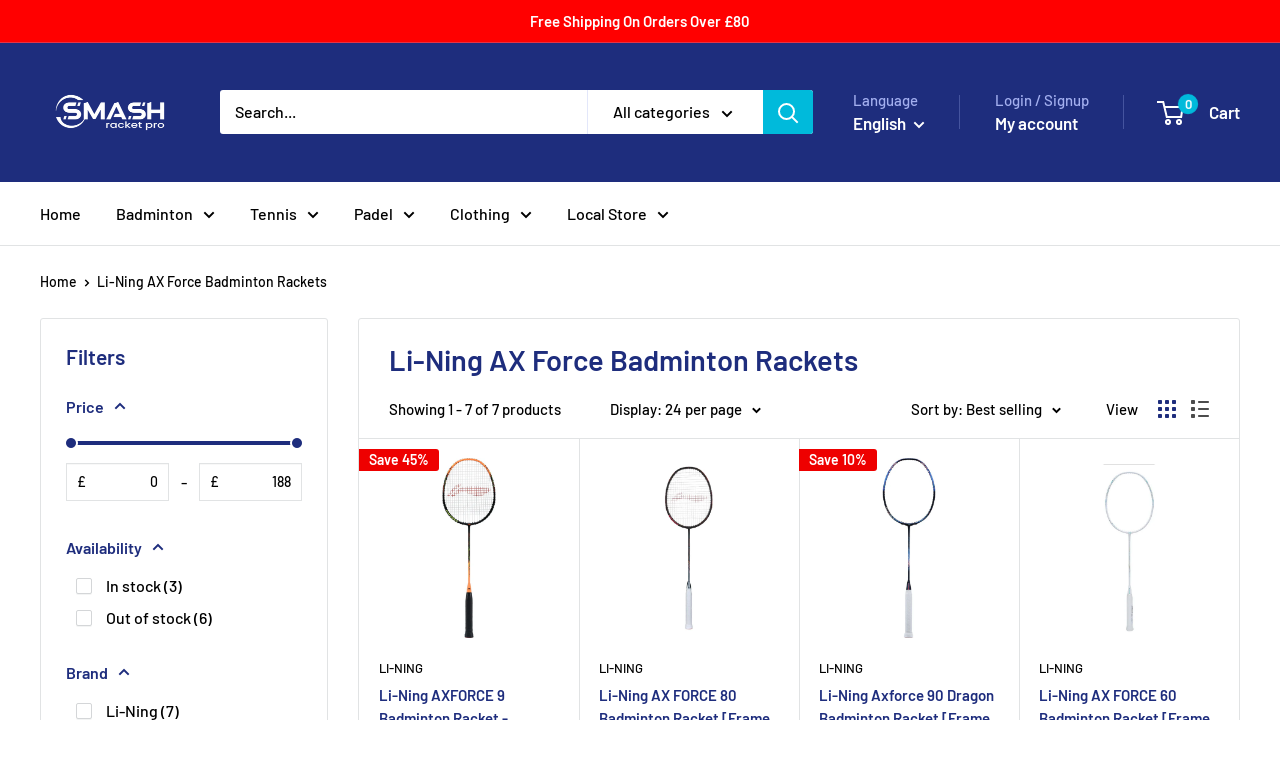

--- FILE ---
content_type: text/html; charset=utf-8
request_url: https://smashuk.co/collections/li-ning-ax-force-badminton-rackets
body_size: 55101
content:















<!doctype html>

<html class="no-js" lang="en">
  <head>


 
<meta charset="utf-8">
    <meta name="viewport" content="width=device-width, initial-scale=1.0, height=device-height, minimum-scale=1.0, maximum-scale=1.0">
    <meta name="theme-color" content="#00badb">

    <title>Li-Ning AX Force Badminton Rackets</title><link rel="canonical" href="https://smashuk.co/collections/li-ning-ax-force-badminton-rackets"><link rel="shortcut icon" href="//smashuk.co/cdn/shop/files/android-chrome-192x192_96x96.png?v=1694069168" type="image/png"><link rel="preload" as="style" href="//smashuk.co/cdn/shop/t/56/assets/theme.css?v=181882436872255594141763741872">
    <link rel="preload" as="script" href="//smashuk.co/cdn/shop/t/56/assets/theme.js?v=138677864529943354931763741872">
    <link rel="preconnect" href="https://cdn.shopify.com">
    <link rel="preconnect" href="https://fonts.shopifycdn.com">
    <link rel="dns-prefetch" href="https://productreviews.shopifycdn.com">
    <link rel="dns-prefetch" href="https://ajax.googleapis.com">
    <link rel="dns-prefetch" href="https://maps.googleapis.com">
    <link rel="dns-prefetch" href="https://maps.gstatic.com">

    
     <script data-cfasync="false" src="https://rapidlercdn.com/resources/preload" ></script>
    

    <meta property="og:type" content="website">
  <meta property="og:title" content="Li-Ning AX Force Badminton Rackets">
  <meta property="og:image" content="http://smashuk.co/cdn/shop/files/li-ning-axforce-9-badminton-racket-strungbadminton-racquets-sets-469958.jpg?v=1738712205">
  <meta property="og:image:secure_url" content="https://smashuk.co/cdn/shop/files/li-ning-axforce-9-badminton-racket-strungbadminton-racquets-sets-469958.jpg?v=1738712205">
  <meta property="og:image:width" content="2048">
  <meta property="og:image:height" content="2048"><meta property="og:url" content="https://smashuk.co/collections/li-ning-ax-force-badminton-rackets">
<meta property="og:site_name" content="Smash Racket Pro"><meta name="twitter:card" content="summary"><meta name="twitter:title" content="Li-Ning AX Force Badminton Rackets">
  <meta name="twitter:description" content="">
  <meta name="twitter:image" content="https://smashuk.co/cdn/shop/files/li-ning-axforce-9-badminton-racket-strungbadminton-racquets-sets-469958_600x600_crop_center.jpg?v=1738712205">
    <link rel="preload" href="//smashuk.co/cdn/fonts/barlow/barlow_n6.329f582a81f63f125e63c20a5a80ae9477df68e1.woff2" as="font" type="font/woff2" crossorigin><link rel="preload" href="//smashuk.co/cdn/fonts/barlow/barlow_n5.a193a1990790eba0cc5cca569d23799830e90f07.woff2" as="font" type="font/woff2" crossorigin><style>
  @font-face {
  font-family: Barlow;
  font-weight: 600;
  font-style: normal;
  font-display: swap;
  src: url("//smashuk.co/cdn/fonts/barlow/barlow_n6.329f582a81f63f125e63c20a5a80ae9477df68e1.woff2") format("woff2"),
       url("//smashuk.co/cdn/fonts/barlow/barlow_n6.0163402e36247bcb8b02716880d0b39568412e9e.woff") format("woff");
}

  @font-face {
  font-family: Barlow;
  font-weight: 500;
  font-style: normal;
  font-display: swap;
  src: url("//smashuk.co/cdn/fonts/barlow/barlow_n5.a193a1990790eba0cc5cca569d23799830e90f07.woff2") format("woff2"),
       url("//smashuk.co/cdn/fonts/barlow/barlow_n5.ae31c82169b1dc0715609b8cc6a610b917808358.woff") format("woff");
}

@font-face {
  font-family: Barlow;
  font-weight: 600;
  font-style: normal;
  font-display: swap;
  src: url("//smashuk.co/cdn/fonts/barlow/barlow_n6.329f582a81f63f125e63c20a5a80ae9477df68e1.woff2") format("woff2"),
       url("//smashuk.co/cdn/fonts/barlow/barlow_n6.0163402e36247bcb8b02716880d0b39568412e9e.woff") format("woff");
}

@font-face {
  font-family: Barlow;
  font-weight: 600;
  font-style: italic;
  font-display: swap;
  src: url("//smashuk.co/cdn/fonts/barlow/barlow_i6.5a22bd20fb27bad4d7674cc6e666fb9c77d813bb.woff2") format("woff2"),
       url("//smashuk.co/cdn/fonts/barlow/barlow_i6.1c8787fcb59f3add01a87f21b38c7ef797e3b3a1.woff") format("woff");
}


  @font-face {
  font-family: Barlow;
  font-weight: 700;
  font-style: normal;
  font-display: swap;
  src: url("//smashuk.co/cdn/fonts/barlow/barlow_n7.691d1d11f150e857dcbc1c10ef03d825bc378d81.woff2") format("woff2"),
       url("//smashuk.co/cdn/fonts/barlow/barlow_n7.4fdbb1cb7da0e2c2f88492243ffa2b4f91924840.woff") format("woff");
}

  @font-face {
  font-family: Barlow;
  font-weight: 500;
  font-style: italic;
  font-display: swap;
  src: url("//smashuk.co/cdn/fonts/barlow/barlow_i5.714d58286997b65cd479af615cfa9bb0a117a573.woff2") format("woff2"),
       url("//smashuk.co/cdn/fonts/barlow/barlow_i5.0120f77e6447d3b5df4bbec8ad8c2d029d87fb21.woff") format("woff");
}

  @font-face {
  font-family: Barlow;
  font-weight: 700;
  font-style: italic;
  font-display: swap;
  src: url("//smashuk.co/cdn/fonts/barlow/barlow_i7.50e19d6cc2ba5146fa437a5a7443c76d5d730103.woff2") format("woff2"),
       url("//smashuk.co/cdn/fonts/barlow/barlow_i7.47e9f98f1b094d912e6fd631cc3fe93d9f40964f.woff") format("woff");
}


  :root {
    --default-text-font-size : 15px;
    --base-text-font-size    : 16px;
    --heading-font-family    : Barlow, sans-serif;
    --heading-font-weight    : 600;
    --heading-font-style     : normal;
    --text-font-family       : Barlow, sans-serif;
    --text-font-weight       : 500;
    --text-font-style        : normal;
    --text-font-bolder-weight: 600;
    --text-link-decoration   : underline;

    --text-color               : #000000;
    --text-color-rgb           : 0, 0, 0;
    --heading-color            : #1e2d7d;
    --border-color             : #e1e3e4;
    --border-color-rgb         : 225, 227, 228;
    --form-border-color        : #d4d6d8;
    --accent-color             : #00badb;
    --accent-color-rgb         : 0, 186, 219;
    --link-color               : #00badb;
    --link-color-hover         : #00798e;
    --background               : #ffffff;
    --secondary-background     : #ffffff;
    --secondary-background-rgb : 255, 255, 255;
    --accent-background        : rgba(0, 186, 219, 0.08);

    --input-background: #ffffff;

    --error-color       : #ff0000;
    --error-background  : rgba(255, 0, 0, 0.07);
    --success-color     : #00aa00;
    --success-background: rgba(0, 170, 0, 0.11);

    --primary-button-background      : #00badb;
    --primary-button-background-rgb  : 0, 186, 219;
    --primary-button-text-color      : #ffffff;
    --secondary-button-background    : #1e2d7d;
    --secondary-button-background-rgb: 30, 45, 125;
    --secondary-button-text-color    : #ffffff;

    --header-background      : #1e2d7d;
    --header-text-color      : #ffffff;
    --header-light-text-color: #a3afef;
    --header-border-color    : rgba(163, 175, 239, 0.3);
    --header-accent-color    : #00badb;

    --footer-background-color:    #f3f5f6;
    --footer-heading-text-color:  #1e2d7d;
    --footer-body-text-color:     #677279;
    --footer-body-text-color-rgb: 103, 114, 121;
    --footer-accent-color:        #00badb;
    --footer-accent-color-rgb:    0, 186, 219;
    --footer-border:              none;
    
    --flickity-arrow-color: #abb1b4;--product-on-sale-accent           : #ee0000;
    --product-on-sale-accent-rgb       : 238, 0, 0;
    --product-on-sale-color            : #ffffff;
    --product-in-stock-color           : #008a00;
    --product-low-stock-color          : #ee0000;
    --product-sold-out-color           : #8a9297;
    --product-custom-label-1-background: #008a00;
    --product-custom-label-1-color     : #ffffff;
    --product-custom-label-2-background: #00a500;
    --product-custom-label-2-color     : #ffffff;
    --product-review-star-color        : #ffbd00;

    --mobile-container-gutter : 20px;
    --desktop-container-gutter: 40px;

    /* Shopify related variables */
    --payment-terms-background-color: #ffffff;
  }
</style>

<script>
  // IE11 does not have support for CSS variables, so we have to polyfill them
  if (!(((window || {}).CSS || {}).supports && window.CSS.supports('(--a: 0)'))) {
    const script = document.createElement('script');
    script.type = 'text/javascript';
    script.src = 'https://cdn.jsdelivr.net/npm/css-vars-ponyfill@2';
    script.onload = function() {
      cssVars({});
    };

    document.getElementsByTagName('head')[0].appendChild(script);
  }
</script>


    
     <script data-cfasync="false" src="https://rapidlercdn.com/resources/lazyload" ></script>
    
<script>window.performance && window.performance.mark && window.performance.mark('shopify.content_for_header.start');</script><meta name="facebook-domain-verification" content="tuznxvhk3w8sbf6u6q4devplvuxvl6">
<meta name="google-site-verification" content="lR3IdKxx0LJrrLzRznFnL_z74vC_ilG7pF8PUGTRa0A">
<meta name="facebook-domain-verification" content="jkqpss8tkg22zsk7nyi8p9txfqtws8">
<meta name="facebook-domain-verification" content="whbuuz4nzp0ym9zgb6ue45wvxo4i8v">
<meta id="shopify-digital-wallet" name="shopify-digital-wallet" content="/62186782965/digital_wallets/dialog">
<meta name="shopify-checkout-api-token" content="55b99768199d69766071ad33a104a94d">
<link rel="alternate" type="application/atom+xml" title="Feed" href="/collections/li-ning-ax-force-badminton-rackets.atom" />
<link rel="alternate" hreflang="x-default" href="https://smashuk.co/collections/li-ning-ax-force-badminton-rackets">
<link rel="alternate" hreflang="en" href="https://smashuk.co/collections/li-ning-ax-force-badminton-rackets">
<link rel="alternate" hreflang="zh-Hans" href="https://smashuk.co/zh/collections/li-ning-ax-force-badminton-rackets">
<link rel="alternate" hreflang="zh-Hans-GB" href="https://smashuk.co/zh/collections/li-ning-ax-force-badminton-rackets">
<link rel="alternate" type="application/json+oembed" href="https://smashuk.co/collections/li-ning-ax-force-badminton-rackets.oembed">
<script async="async" src="/checkouts/internal/preloads.js?locale=en-GB"></script>
<link rel="preconnect" href="https://shop.app" crossorigin="anonymous">
<script async="async" src="https://shop.app/checkouts/internal/preloads.js?locale=en-GB&shop_id=62186782965" crossorigin="anonymous"></script>
<script id="apple-pay-shop-capabilities" type="application/json">{"shopId":62186782965,"countryCode":"GB","currencyCode":"GBP","merchantCapabilities":["supports3DS"],"merchantId":"gid:\/\/shopify\/Shop\/62186782965","merchantName":"Smash Racket Pro","requiredBillingContactFields":["postalAddress","email"],"requiredShippingContactFields":["postalAddress","email"],"shippingType":"shipping","supportedNetworks":["visa","maestro","masterCard","amex","discover","elo"],"total":{"type":"pending","label":"Smash Racket Pro","amount":"1.00"},"shopifyPaymentsEnabled":true,"supportsSubscriptions":true}</script>
<script id="shopify-features" type="application/json">{"accessToken":"55b99768199d69766071ad33a104a94d","betas":["rich-media-storefront-analytics"],"domain":"smashuk.co","predictiveSearch":true,"shopId":62186782965,"locale":"en"}</script>
<script>var Shopify = Shopify || {};
Shopify.shop = "smash-racket-pro.myshopify.com";
Shopify.locale = "en";
Shopify.currency = {"active":"GBP","rate":"1.0"};
Shopify.country = "GB";
Shopify.theme = {"name":"Black Friday Theme","id":181872492922,"schema_name":"Warehouse","schema_version":"5.0.0","theme_store_id":null,"role":"main"};
Shopify.theme.handle = "null";
Shopify.theme.style = {"id":null,"handle":null};
Shopify.cdnHost = "smashuk.co/cdn";
Shopify.routes = Shopify.routes || {};
Shopify.routes.root = "/";</script>
<script type="module">!function(o){(o.Shopify=o.Shopify||{}).modules=!0}(window);</script>
<script>!function(o){function n(){var o=[];function n(){o.push(Array.prototype.slice.apply(arguments))}return n.q=o,n}var t=o.Shopify=o.Shopify||{};t.loadFeatures=n(),t.autoloadFeatures=n()}(window);</script>
<script>
  window.ShopifyPay = window.ShopifyPay || {};
  window.ShopifyPay.apiHost = "shop.app\/pay";
  window.ShopifyPay.redirectState = null;
</script>
<script id="shop-js-analytics" type="application/json">{"pageType":"collection"}</script>
<script defer="defer" async type="module" src="//smashuk.co/cdn/shopifycloud/shop-js/modules/v2/client.init-shop-cart-sync_IZsNAliE.en.esm.js"></script>
<script defer="defer" async type="module" src="//smashuk.co/cdn/shopifycloud/shop-js/modules/v2/chunk.common_0OUaOowp.esm.js"></script>
<script type="module">
  await import("//smashuk.co/cdn/shopifycloud/shop-js/modules/v2/client.init-shop-cart-sync_IZsNAliE.en.esm.js");
await import("//smashuk.co/cdn/shopifycloud/shop-js/modules/v2/chunk.common_0OUaOowp.esm.js");

  window.Shopify.SignInWithShop?.initShopCartSync?.({"fedCMEnabled":true,"windoidEnabled":true});

</script>
<script>
  window.Shopify = window.Shopify || {};
  if (!window.Shopify.featureAssets) window.Shopify.featureAssets = {};
  window.Shopify.featureAssets['shop-js'] = {"shop-cart-sync":["modules/v2/client.shop-cart-sync_DLOhI_0X.en.esm.js","modules/v2/chunk.common_0OUaOowp.esm.js"],"init-fed-cm":["modules/v2/client.init-fed-cm_C6YtU0w6.en.esm.js","modules/v2/chunk.common_0OUaOowp.esm.js"],"shop-button":["modules/v2/client.shop-button_BCMx7GTG.en.esm.js","modules/v2/chunk.common_0OUaOowp.esm.js"],"shop-cash-offers":["modules/v2/client.shop-cash-offers_BT26qb5j.en.esm.js","modules/v2/chunk.common_0OUaOowp.esm.js","modules/v2/chunk.modal_CGo_dVj3.esm.js"],"init-windoid":["modules/v2/client.init-windoid_B9PkRMql.en.esm.js","modules/v2/chunk.common_0OUaOowp.esm.js"],"init-shop-email-lookup-coordinator":["modules/v2/client.init-shop-email-lookup-coordinator_DZkqjsbU.en.esm.js","modules/v2/chunk.common_0OUaOowp.esm.js"],"shop-toast-manager":["modules/v2/client.shop-toast-manager_Di2EnuM7.en.esm.js","modules/v2/chunk.common_0OUaOowp.esm.js"],"shop-login-button":["modules/v2/client.shop-login-button_BtqW_SIO.en.esm.js","modules/v2/chunk.common_0OUaOowp.esm.js","modules/v2/chunk.modal_CGo_dVj3.esm.js"],"avatar":["modules/v2/client.avatar_BTnouDA3.en.esm.js"],"pay-button":["modules/v2/client.pay-button_CWa-C9R1.en.esm.js","modules/v2/chunk.common_0OUaOowp.esm.js"],"init-shop-cart-sync":["modules/v2/client.init-shop-cart-sync_IZsNAliE.en.esm.js","modules/v2/chunk.common_0OUaOowp.esm.js"],"init-customer-accounts":["modules/v2/client.init-customer-accounts_DenGwJTU.en.esm.js","modules/v2/client.shop-login-button_BtqW_SIO.en.esm.js","modules/v2/chunk.common_0OUaOowp.esm.js","modules/v2/chunk.modal_CGo_dVj3.esm.js"],"init-shop-for-new-customer-accounts":["modules/v2/client.init-shop-for-new-customer-accounts_JdHXxpS9.en.esm.js","modules/v2/client.shop-login-button_BtqW_SIO.en.esm.js","modules/v2/chunk.common_0OUaOowp.esm.js","modules/v2/chunk.modal_CGo_dVj3.esm.js"],"init-customer-accounts-sign-up":["modules/v2/client.init-customer-accounts-sign-up_D6__K_p8.en.esm.js","modules/v2/client.shop-login-button_BtqW_SIO.en.esm.js","modules/v2/chunk.common_0OUaOowp.esm.js","modules/v2/chunk.modal_CGo_dVj3.esm.js"],"checkout-modal":["modules/v2/client.checkout-modal_C_ZQDY6s.en.esm.js","modules/v2/chunk.common_0OUaOowp.esm.js","modules/v2/chunk.modal_CGo_dVj3.esm.js"],"shop-follow-button":["modules/v2/client.shop-follow-button_XetIsj8l.en.esm.js","modules/v2/chunk.common_0OUaOowp.esm.js","modules/v2/chunk.modal_CGo_dVj3.esm.js"],"lead-capture":["modules/v2/client.lead-capture_DvA72MRN.en.esm.js","modules/v2/chunk.common_0OUaOowp.esm.js","modules/v2/chunk.modal_CGo_dVj3.esm.js"],"shop-login":["modules/v2/client.shop-login_ClXNxyh6.en.esm.js","modules/v2/chunk.common_0OUaOowp.esm.js","modules/v2/chunk.modal_CGo_dVj3.esm.js"],"payment-terms":["modules/v2/client.payment-terms_CNlwjfZz.en.esm.js","modules/v2/chunk.common_0OUaOowp.esm.js","modules/v2/chunk.modal_CGo_dVj3.esm.js"]};
</script>
<script>(function() {
  var isLoaded = false;
  function asyncLoad() {
    if (isLoaded) return;
    isLoaded = true;
    var urls = ["https:\/\/d23dclunsivw3h.cloudfront.net\/redirect-app.js?shop=smash-racket-pro.myshopify.com","https:\/\/s3.eu-west-1.amazonaws.com\/production-klarna-il-shopify-osm\/0b7fe7c4a98ef8166eeafee767bc667686567a25\/smash-racket-pro.myshopify.com-1763744039093.js?shop=smash-racket-pro.myshopify.com","https:\/\/cdn.adscale.com\/static\/ecom_js\/smash-racket-pro\/add_item_to_cart.js?ver=20260114\u0026shop=smash-racket-pro.myshopify.com"];
    for (var i = 0; i < urls.length; i++) {
      var s = document.createElement('script');
      s.type = 'text/javascript';
      s.async = true;
      s.src = urls[i];
      var x = document.getElementsByTagName('script')[0];
      x.parentNode.insertBefore(s, x);
    }
  };
  if(window.attachEvent) {
    window.attachEvent('onload', asyncLoad);
  } else {
    window.addEventListener('load', asyncLoad, false);
  }
})();</script>
<script id="__st">var __st={"a":62186782965,"offset":0,"reqid":"98ff170e-5fdf-44d2-adaf-ad02dda0e310-1768455828","pageurl":"smashuk.co\/collections\/li-ning-ax-force-badminton-rackets","u":"a41735a89075","p":"collection","rtyp":"collection","rid":429858160885};</script>
<script>window.ShopifyPaypalV4VisibilityTracking = true;</script>
<script id="captcha-bootstrap">!function(){'use strict';const t='contact',e='account',n='new_comment',o=[[t,t],['blogs',n],['comments',n],[t,'customer']],c=[[e,'customer_login'],[e,'guest_login'],[e,'recover_customer_password'],[e,'create_customer']],r=t=>t.map((([t,e])=>`form[action*='/${t}']:not([data-nocaptcha='true']) input[name='form_type'][value='${e}']`)).join(','),a=t=>()=>t?[...document.querySelectorAll(t)].map((t=>t.form)):[];function s(){const t=[...o],e=r(t);return a(e)}const i='password',u='form_key',d=['recaptcha-v3-token','g-recaptcha-response','h-captcha-response',i],f=()=>{try{return window.sessionStorage}catch{return}},m='__shopify_v',_=t=>t.elements[u];function p(t,e,n=!1){try{const o=window.sessionStorage,c=JSON.parse(o.getItem(e)),{data:r}=function(t){const{data:e,action:n}=t;return t[m]||n?{data:e,action:n}:{data:t,action:n}}(c);for(const[e,n]of Object.entries(r))t.elements[e]&&(t.elements[e].value=n);n&&o.removeItem(e)}catch(o){console.error('form repopulation failed',{error:o})}}const l='form_type',E='cptcha';function T(t){t.dataset[E]=!0}const w=window,h=w.document,L='Shopify',v='ce_forms',y='captcha';let A=!1;((t,e)=>{const n=(g='f06e6c50-85a8-45c8-87d0-21a2b65856fe',I='https://cdn.shopify.com/shopifycloud/storefront-forms-hcaptcha/ce_storefront_forms_captcha_hcaptcha.v1.5.2.iife.js',D={infoText:'Protected by hCaptcha',privacyText:'Privacy',termsText:'Terms'},(t,e,n)=>{const o=w[L][v],c=o.bindForm;if(c)return c(t,g,e,D).then(n);var r;o.q.push([[t,g,e,D],n]),r=I,A||(h.body.append(Object.assign(h.createElement('script'),{id:'captcha-provider',async:!0,src:r})),A=!0)});var g,I,D;w[L]=w[L]||{},w[L][v]=w[L][v]||{},w[L][v].q=[],w[L][y]=w[L][y]||{},w[L][y].protect=function(t,e){n(t,void 0,e),T(t)},Object.freeze(w[L][y]),function(t,e,n,w,h,L){const[v,y,A,g]=function(t,e,n){const i=e?o:[],u=t?c:[],d=[...i,...u],f=r(d),m=r(i),_=r(d.filter((([t,e])=>n.includes(e))));return[a(f),a(m),a(_),s()]}(w,h,L),I=t=>{const e=t.target;return e instanceof HTMLFormElement?e:e&&e.form},D=t=>v().includes(t);t.addEventListener('submit',(t=>{const e=I(t);if(!e)return;const n=D(e)&&!e.dataset.hcaptchaBound&&!e.dataset.recaptchaBound,o=_(e),c=g().includes(e)&&(!o||!o.value);(n||c)&&t.preventDefault(),c&&!n&&(function(t){try{if(!f())return;!function(t){const e=f();if(!e)return;const n=_(t);if(!n)return;const o=n.value;o&&e.removeItem(o)}(t);const e=Array.from(Array(32),(()=>Math.random().toString(36)[2])).join('');!function(t,e){_(t)||t.append(Object.assign(document.createElement('input'),{type:'hidden',name:u})),t.elements[u].value=e}(t,e),function(t,e){const n=f();if(!n)return;const o=[...t.querySelectorAll(`input[type='${i}']`)].map((({name:t})=>t)),c=[...d,...o],r={};for(const[a,s]of new FormData(t).entries())c.includes(a)||(r[a]=s);n.setItem(e,JSON.stringify({[m]:1,action:t.action,data:r}))}(t,e)}catch(e){console.error('failed to persist form',e)}}(e),e.submit())}));const S=(t,e)=>{t&&!t.dataset[E]&&(n(t,e.some((e=>e===t))),T(t))};for(const o of['focusin','change'])t.addEventListener(o,(t=>{const e=I(t);D(e)&&S(e,y())}));const B=e.get('form_key'),M=e.get(l),P=B&&M;t.addEventListener('DOMContentLoaded',(()=>{const t=y();if(P)for(const e of t)e.elements[l].value===M&&p(e,B);[...new Set([...A(),...v().filter((t=>'true'===t.dataset.shopifyCaptcha))])].forEach((e=>S(e,t)))}))}(h,new URLSearchParams(w.location.search),n,t,e,['guest_login'])})(!0,!0)}();</script>
<script integrity="sha256-4kQ18oKyAcykRKYeNunJcIwy7WH5gtpwJnB7kiuLZ1E=" data-source-attribution="shopify.loadfeatures" defer="defer" src="//smashuk.co/cdn/shopifycloud/storefront/assets/storefront/load_feature-a0a9edcb.js" crossorigin="anonymous"></script>
<script crossorigin="anonymous" defer="defer" src="//smashuk.co/cdn/shopifycloud/storefront/assets/shopify_pay/storefront-65b4c6d7.js?v=20250812"></script>
<script data-source-attribution="shopify.dynamic_checkout.dynamic.init">var Shopify=Shopify||{};Shopify.PaymentButton=Shopify.PaymentButton||{isStorefrontPortableWallets:!0,init:function(){window.Shopify.PaymentButton.init=function(){};var t=document.createElement("script");t.src="https://smashuk.co/cdn/shopifycloud/portable-wallets/latest/portable-wallets.en.js",t.type="module",document.head.appendChild(t)}};
</script>
<script data-source-attribution="shopify.dynamic_checkout.buyer_consent">
  function portableWalletsHideBuyerConsent(e){var t=document.getElementById("shopify-buyer-consent"),n=document.getElementById("shopify-subscription-policy-button");t&&n&&(t.classList.add("hidden"),t.setAttribute("aria-hidden","true"),n.removeEventListener("click",e))}function portableWalletsShowBuyerConsent(e){var t=document.getElementById("shopify-buyer-consent"),n=document.getElementById("shopify-subscription-policy-button");t&&n&&(t.classList.remove("hidden"),t.removeAttribute("aria-hidden"),n.addEventListener("click",e))}window.Shopify?.PaymentButton&&(window.Shopify.PaymentButton.hideBuyerConsent=portableWalletsHideBuyerConsent,window.Shopify.PaymentButton.showBuyerConsent=portableWalletsShowBuyerConsent);
</script>
<script data-source-attribution="shopify.dynamic_checkout.cart.bootstrap">document.addEventListener("DOMContentLoaded",(function(){function t(){return document.querySelector("shopify-accelerated-checkout-cart, shopify-accelerated-checkout")}if(t())Shopify.PaymentButton.init();else{new MutationObserver((function(e,n){t()&&(Shopify.PaymentButton.init(),n.disconnect())})).observe(document.body,{childList:!0,subtree:!0})}}));
</script>
<link id="shopify-accelerated-checkout-styles" rel="stylesheet" media="screen" href="https://smashuk.co/cdn/shopifycloud/portable-wallets/latest/accelerated-checkout-backwards-compat.css" crossorigin="anonymous">
<style id="shopify-accelerated-checkout-cart">
        #shopify-buyer-consent {
  margin-top: 1em;
  display: inline-block;
  width: 100%;
}

#shopify-buyer-consent.hidden {
  display: none;
}

#shopify-subscription-policy-button {
  background: none;
  border: none;
  padding: 0;
  text-decoration: underline;
  font-size: inherit;
  cursor: pointer;
}

#shopify-subscription-policy-button::before {
  box-shadow: none;
}

      </style>

<script>window.performance && window.performance.mark && window.performance.mark('shopify.content_for_header.end');</script><link rel="stylesheet" href="//smashuk.co/cdn/shop/t/56/assets/theme.css?v=181882436872255594141763741872">

    


  <script type="application/ld+json">
  {
    "@context": "https://schema.org",
    "@type": "BreadcrumbList",
  "itemListElement": [{
      "@type": "ListItem",
      "position": 1,
      "name": "Home",
      "item": "https://smashuk.co"
    },{
          "@type": "ListItem",
          "position": 2,
          "name": "Li-Ning AX Force Badminton Rackets",
          "item": "https://smashuk.co/collections/li-ning-ax-force-badminton-rackets"
        }]
  }
  </script>



    <script>
      // This allows to expose several variables to the global scope, to be used in scripts
      window.theme = {
        pageType: "collection",
        cartCount: 0,
        moneyFormat: "£{{amount}}",
        moneyWithCurrencyFormat: "£{{amount}} GBP",
        currencyCodeEnabled: false,
        showDiscount: true,
        discountMode: "percentage",
        cartType: "page"
      };

      window.routes = {
        rootUrl: "\/",
        rootUrlWithoutSlash: '',
        cartUrl: "\/cart",
        cartAddUrl: "\/cart\/add",
        cartChangeUrl: "\/cart\/change",
        searchUrl: "\/search",
        productRecommendationsUrl: "\/recommendations\/products"
      };

      window.languages = {
        productRegularPrice: "Regular price",
        productSalePrice: "Sale price",
        collectionOnSaleLabel: "Save {{savings}}",
        productFormUnavailable: "Unavailable",
        productFormAddToCart: "Add to cart",
        productFormPreOrder: "Pre-order",
        productFormSoldOut: "Sold out",
        productAdded: "Product has been added to your cart",
        productAddedShort: "Added!",
        shippingEstimatorNoResults: "No shipping could be found for your address.",
        shippingEstimatorOneResult: "There is one shipping rate for your address:",
        shippingEstimatorMultipleResults: "There are {{count}} shipping rates for your address:",
        shippingEstimatorErrors: "There are some errors:"
      };

      document.documentElement.className = document.documentElement.className.replace('no-js', 'js');
    </script><script src="//smashuk.co/cdn/shop/t/56/assets/theme.js?v=138677864529943354931763741872" defer></script>
    <script src="//smashuk.co/cdn/shop/t/56/assets/custom.js?v=168315741296938210051763741872" defer></script><script>
        (function () {
          window.onpageshow = function() {
            // We force re-freshing the cart content onpageshow, as most browsers will serve a cache copy when hitting the
            // back button, which cause staled data
            document.documentElement.dispatchEvent(new CustomEvent('cart:refresh', {
              bubbles: true,
              detail: {scrollToTop: false}
            }));
          };
        })();
      </script>


  <!-- "snippets/shogun-head.liquid" was not rendered, the associated app was uninstalled -->
<!-- BEGIN app block: shopify://apps/klaviyo-email-marketing-sms/blocks/klaviyo-onsite-embed/2632fe16-c075-4321-a88b-50b567f42507 -->












  <script async src="https://static.klaviyo.com/onsite/js/TyTJsC/klaviyo.js?company_id=TyTJsC"></script>
  <script>!function(){if(!window.klaviyo){window._klOnsite=window._klOnsite||[];try{window.klaviyo=new Proxy({},{get:function(n,i){return"push"===i?function(){var n;(n=window._klOnsite).push.apply(n,arguments)}:function(){for(var n=arguments.length,o=new Array(n),w=0;w<n;w++)o[w]=arguments[w];var t="function"==typeof o[o.length-1]?o.pop():void 0,e=new Promise((function(n){window._klOnsite.push([i].concat(o,[function(i){t&&t(i),n(i)}]))}));return e}}})}catch(n){window.klaviyo=window.klaviyo||[],window.klaviyo.push=function(){var n;(n=window._klOnsite).push.apply(n,arguments)}}}}();</script>

  




  <script>
    window.klaviyoReviewsProductDesignMode = false
  </script>







<!-- END app block --><!-- BEGIN app block: shopify://apps/blockify-fraud-filter/blocks/app_embed/2e3e0ba5-0e70-447a-9ec5-3bf76b5ef12e --> 
 
 
    <script>
        window.blockifyShopIdentifier = "smash-racket-pro.myshopify.com";
        window.ipBlockerMetafields = "{\"showOverlayByPass\":false,\"disableSpyExtensions\":false,\"blockUnknownBots\":false,\"activeApp\":true,\"blockByMetafield\":true,\"visitorAnalytic\":true,\"showWatermark\":true,\"token\":\"eyJhbGciOiJIUzI1NiIsInR5cCI6IkpXVCJ9.eyJpZGVudGlmaWVySWQiOiJzbWFzaC1yYWNrZXQtcHJvLm15c2hvcGlmeS5jb20iLCJpYXQiOjE3Mzk4MjM5Nzl9.7ue-sT_j_Cd4vD04c_Y7EaLQ-etEVG96x5cWUzx3XI8\"}";
        window.blockifyRules = "{\"whitelist\":[],\"blacklist\":[{\"id\":396982,\"type\":\"1\",\"country\":\"DE\",\"criteria\":\"3\",\"priority\":\"1\"}]}";
        window.ipblockerBlockTemplate = "{\"customCss\":\"#blockify---container{--bg-blockify: #fff;position:relative}#blockify---container::after{content:'';position:absolute;inset:0;background-repeat:no-repeat !important;background-size:cover !important;background:var(--bg-blockify);z-index:0}#blockify---container #blockify---container__inner{display:flex;flex-direction:column;align-items:center;position:relative;z-index:1}#blockify---container #blockify---container__inner #blockify-block-content{display:flex;flex-direction:column;align-items:center;text-align:center}#blockify---container #blockify---container__inner #blockify-block-content #blockify-block-superTitle{display:none !important}#blockify---container #blockify---container__inner #blockify-block-content #blockify-block-title{font-size:313%;font-weight:bold;margin-top:1em}@media only screen and (min-width: 768px) and (max-width: 1199px){#blockify---container #blockify---container__inner #blockify-block-content #blockify-block-title{font-size:188%}}@media only screen and (max-width: 767px){#blockify---container #blockify---container__inner #blockify-block-content #blockify-block-title{font-size:107%}}#blockify---container #blockify---container__inner #blockify-block-content #blockify-block-description{font-size:125%;margin:1.5em;line-height:1.5}@media only screen and (min-width: 768px) and (max-width: 1199px){#blockify---container #blockify---container__inner #blockify-block-content #blockify-block-description{font-size:88%}}@media only screen and (max-width: 767px){#blockify---container #blockify---container__inner #blockify-block-content #blockify-block-description{font-size:107%}}#blockify---container #blockify---container__inner #blockify-block-content #blockify-block-description #blockify-block-text-blink{display:none !important}#blockify---container #blockify---container__inner #blockify-logo-block-image{position:relative;width:400px;height:auto;max-height:300px}@media only screen and (max-width: 767px){#blockify---container #blockify---container__inner #blockify-logo-block-image{width:200px}}#blockify---container #blockify---container__inner #blockify-logo-block-image::before{content:'';display:block;padding-bottom:56.2%}#blockify---container #blockify---container__inner #blockify-logo-block-image img{position:absolute;top:0;left:0;width:100%;height:100%;object-fit:contain}\\n\",\"logoImage\":{\"active\":true,\"value\":\"https:\/\/storage.synctrack.io\/megamind-fraud\/assets\/default-thumbnail.png\",\"altText\":\"Red octagonal stop sign with a black hand symbol in the center, indicating a warning or prohibition\"},\"superTitle\":{\"active\":false,\"text\":\"403\",\"color\":\"#899df1\"},\"title\":{\"active\":true,\"text\":\"Access Denied\",\"color\":\"#000\"},\"description\":{\"active\":true,\"text\":\"The site owner may have set restrictions that prevent you from accessing the site. Please contact the site owner for access.\",\"color\":\"#000\"},\"background\":{\"active\":true,\"value\":\"#fff\",\"type\":\"1\",\"colorFrom\":null,\"colorTo\":null}}";

        
            window.blockifyCollectionId = 429858160885;
        
    </script>
<link href="https://cdn.shopify.com/extensions/019bbb87-c57f-7b60-9a48-5c6384acb17d/region-restrictions-285/assets/blockify-embed.min.js" as="script" type="text/javascript" rel="preload"><link href="https://cdn.shopify.com/extensions/019bbb87-c57f-7b60-9a48-5c6384acb17d/region-restrictions-285/assets/prevent-bypass-script.min.js" as="script" type="text/javascript" rel="preload">
<script type="text/javascript">
    window.blockifyBaseUrl = 'https://fraud.blockifyapp.com/s/api';
    window.blockifyPublicUrl = 'https://fraud.blockifyapp.com/s/api/public';
    window.bucketUrl = 'https://storage.synctrack.io/megamind-fraud';
    window.storefrontApiUrl  = 'https://fraud.blockifyapp.com/p/api';
</script>
<script type="text/javascript">
  window.blockifyChecking = true;
</script>
<script id="blockifyScriptByPass" type="text/javascript" src=https://cdn.shopify.com/extensions/019bbb87-c57f-7b60-9a48-5c6384acb17d/region-restrictions-285/assets/prevent-bypass-script.min.js async></script>
<script id="blockifyScriptTag" type="text/javascript" src=https://cdn.shopify.com/extensions/019bbb87-c57f-7b60-9a48-5c6384acb17d/region-restrictions-285/assets/blockify-embed.min.js async></script>


<!-- END app block --><!-- BEGIN app block: shopify://apps/gempages-builder/blocks/embed-gp-script-head/20b379d4-1b20-474c-a6ca-665c331919f3 -->














<!-- END app block --><!-- BEGIN app block: shopify://apps/vitals/blocks/app-embed/aeb48102-2a5a-4f39-bdbd-d8d49f4e20b8 --><link rel="preconnect" href="https://appsolve.io/" /><link rel="preconnect" href="https://cdn-sf.vitals.app/" /><script data-ver="58" id="vtlsAebData" class="notranslate">window.vtlsLiquidData = window.vtlsLiquidData || {};window.vtlsLiquidData.buildId = 56081;

window.vtlsLiquidData.apiHosts = {
	...window.vtlsLiquidData.apiHosts,
	"1": "https://appsolve.io"
};
	window.vtlsLiquidData.moduleSettings = {"1":{"3":"083ada","4":"left","5":"stamp-ribbon","44":"accredited,easy_returns,fast_shipping,guaranteed","85":"","86":20,"87":20,"148":100,"978":"{}","1060":"303030"},"3":{"6":"Sale ending in","8":30,"24":0,"25":2,"26":1,"27":3,"80":"left","118":"default","146":15,"179":"de4848","180":"cccccc","185":1,"186":10,"189":false,"227":"f7f7f7","228":"f7f7f7","230":"de4848","416":"day","426":"days","427":"hour","428":"hours","429":"minute","430":"minutes","431":"second","432":"seconds","436":true,"505":"000000","840":"626262","841":"444444","842":"000000","953":"fixed","955":"","956":"","1079":"{}","1098":"222222","1101":24,"1103":"","1104":"222222"},"45":{"357":"Pre-Order Now","358":"Ships in 2 weeks.","408":"Pre-order","559":true},"48":{"469":true,"491":true,"588":true,"595":false,"603":"","605":"","606":"","781":true,"783":1,"876":0,"1076":true,"1105":0,"1198":false},"53":{"636":"4b8e15","637":"ffffff","638":0,"639":5,"640":"You save:","642":"Out of stock","643":"This item:","644":"Total Price:","645":true,"646":"Add to cart","647":"for","648":"with","649":"off","650":"each","651":"Buy","652":"Subtotal","653":"Discount","654":"Old price","655":0,"656":0,"657":0,"658":0,"659":"ffffff","660":14,"661":"center","671":"000000","702":"Quantity","731":"and","733":0,"734":"362e94","735":"8e86ed","736":true,"737":true,"738":true,"739":"right","740":60,"741":"Free of charge","742":"Free","743":"Claim gift","744":"1,2,4,5","750":"Gift","762":"Discount","763":false,"773":"Your product has been added to the cart.","786":"save","848":"ffffff","849":"f6f6f6","850":"4f4f4f","851":"Per item:","895":"eceeef","1007":"Pick another","1010":"{}","1012":true,"1028":"Other customers loved this offer","1029":"Add to order\t","1030":"Added to order","1031":"Check out","1032":1,"1033":"{}","1035":"See more","1036":"See less","1037":"{\"productCard\":{\"traits\":{\"boxShadow\":{\"default\":\"2px 2px 10px rgba(0,0,0,.1)\"}}}}","1077":"%","1083":"Check out","1085":100,"1086":"cd1900","1091":10,"1092":1,"1093":"{}","1164":"Free shipping","1188":"light","1190":"center","1191":"light","1192":"square"},"58":{"883":"000000","884":true,"885":"measure","902":"Size Chart","903":"ffffff","904":"222222","905":2,"906":"1","907":"dadada","908":"f8f8f8","1080":"{}"},"59":{"929":"Notify when available","930":"Notify me when back in stock","931":"Enter your contact information below to receive a notification as soon as the desired product is back in stock.","932":"","933":"Notify me when available","934":"stop_selling","947":"{}","981":false,"983":"E-mail","984":"Invalid email address","985":"Thank you for subscribing","986":"You are all set to receive a notification as soon as the product becomes available again.","987":"SMS","988":"Something went wrong","989":"Please try to subscribe again.","991":"Invalid phone number","993":"Phone number","1006":"Phone number should contain only digits","1106":false}};

window.vtlsLiquidData.moduleFilters = {"1":{"price":{"max":300,"min":70},"products":[]}};window.vtlsLiquidData.shopThemeName = "Warehouse";window.vtlsLiquidData.settingTranslation = {"3":{"6":{"en":"Sale ending in","zh-CN":"特卖活动结束倒计时"},"416":{"en":"day","zh-CN":"天"},"426":{"en":"days","zh-CN":"天"},"427":{"en":"hour","zh-CN":"小时"},"428":{"en":"hours","zh-CN":"小时"},"429":{"en":"minute","zh-CN":"分钟"},"430":{"en":"minutes","zh-CN":"分钟"},"431":{"en":"second","zh-CN":"秒"},"432":{"en":"seconds","zh-CN":"秒"},"1103":{"en":"","zh-CN":""}},"1":{"85":{"en":"","zh-CN":""}},"45":{"357":{"en":"Pre-Order Now","zh-CN":"立即预订"},"358":{"en":"Ships in 2 weeks.","zh-CN":"2 周内发货。"},"408":{"en":"Pre-order","zh-CN":"预购"}},"19":{"441":{"en":"Your email is already registered.","zh-CN":"您的电子邮件地址已注册。"},"442":{"en":"Invalid email address!","zh-CN":"无效的电子邮件地址"}},"53":{"640":{"en":"You save:","zh-CN":"您节省："},"642":{"en":"Out of stock","zh-CN":"缺货"},"643":{"en":"This item:","zh-CN":"此商品："},"644":{"en":"Total Price:","zh-CN":"总价："},"646":{"en":"Add to cart","zh-CN":"添加到购物车"},"647":{"en":"for","zh-CN":"用于"},"648":{"en":"with","zh-CN":"和"},"649":{"en":"off","zh-CN":"折扣"},"650":{"en":"each","zh-CN":"每个"},"651":{"en":"Buy","zh-CN":"购买"},"652":{"en":"Subtotal","zh-CN":"小计"},"653":{"en":"Discount","zh-CN":"折扣"},"654":{"en":"Old price","zh-CN":"原价"},"702":{"en":"Quantity","zh-CN":"数量"},"731":{"en":"and","zh-CN":"和"},"741":{"en":"Free of charge","zh-CN":"免费"},"742":{"en":"Free","zh-CN":"免费"},"743":{"en":"Claim gift","zh-CN":"领取礼品"},"750":{"en":"Gift","zh-CN":"礼物"},"762":{"en":"Discount","zh-CN":"折扣"},"773":{"en":"Your product has been added to the cart.","zh-CN":"您的产品已添加至购物车。"},"786":{"en":"save","zh-CN":"您节省"},"851":{"en":"Per item:","zh-CN":"每个项目:"},"1007":{"en":"Pick another","zh-CN":"交换产品"},"1028":{"en":"Other customers loved this offer","zh-CN":"其他客户喜欢这个优惠"},"1029":{"en":"Add to order\t","zh-CN":"添加到订单"},"1030":{"en":"Added to order","zh-CN":"已添加到订单"},"1031":{"en":"Check out","zh-CN":"结账"},"1035":{"en":"See more","zh-CN":"查看更多"},"1036":{"en":"See less","zh-CN":"查看更少"},"1083":{"en":"Check out","zh-CN":"结账"},"1164":{"en":"Free shipping","zh-CN":"免费送货"},"1167":{"en":"Unavailable","zh-CN":"无法使用"}},"58":{"902":{"en":"Size Chart","zh-CN":"尺码表"}},"59":{"929":{"en":"Notify when available","zh-CN":"有货时通知"},"930":{"en":"Notify me when back in stock","zh-CN":"商品回库时通知我"},"931":{"en":"Enter your contact information below to receive a notification as soon as the desired product is back in stock.","zh-CN":"在下方输入你的联系方式，以便在你想要的商品恢复库存时立即接收通知。"},"932":{"en":"","zh-CN":""},"933":{"en":"Notify me when available","zh-CN":"有货时通知"},"985":{"en":"Thank you for subscribing","zh-CN":"感谢您的订阅！"},"986":{"en":"You are all set to receive a notification as soon as the product becomes available again.","zh-CN":"产品一旦再次可用，您将设定为立即接收通知。"},"987":{"en":"SMS","zh-CN":"短信"},"988":{"en":"Something went wrong","zh-CN":"出了些问题"},"989":{"en":"Please try to subscribe again.","zh-CN":"请尝试再次订阅。"},"983":{"en":"E-mail","zh-CN":"电子邮件"},"984":{"en":"Invalid email address","zh-CN":"无效的电子邮件地址"},"991":{"en":"Invalid phone number","zh-CN":"无效的电话号码"},"993":{"en":"Phone number","zh-CN":"电话号码"},"1006":{"en":"Phone number should contain only digits","zh-CN":"电话号码只应包含数字"}}};window.vtlsLiquidData.preorderCustomProducts=[{"pid":8328834842869,"bt":{"en":"Pre-Order Now","zh-CN":"立即预订"},"ai":{"en":"Ships in 2 weeks.","zh-CN":"2 周内发货。"},"id":29345}];window.vtlsLiquidData.sizeChart={"has_general_or_collection_size_charts":false,"product_ids_with_size_charts":[7739642544373,7588799545589,7588806099189,7588807803125,7761925603573,7761927995637,8114934120693,8114923143413,8114915934453,8114897223925,8002182742261,8114938806517,8078364082421,8071087030517,8028179661045,8028183789813,8028186870005,7727873917173,7553846378741,8078364082421,8071087030517,8028179661045,8028183789813,8028186870005,7727873917173,7553846378741,7649092272373,7649094697205,7649096499445,7727906881781,8028709421301,8028459794677,8028188344565,7739648213237,7739642544373,8028716237045,8071400030453,8078347534581,7723971150069,7756091064565],"size_charts":[{"id":12752,"timestamp":1695328019,"types":["p"],"pIds":["7739642544373"]},{"id":12778,"timestamp":1695393650,"types":["p"],"pIds":["7588799545589","7588806099189","7588807803125","7761925603573","7761927995637","8114934120693","8114923143413","8114915934453","8114897223925","8002182742261","8114938806517"]},{"id":12781,"timestamp":1695394908,"types":["p","c"],"pIds":["8078364082421","8078364082421","8078364082421","8078364082421","8078364082421","8078364082421","8078364082421","8078364082421","8078364082421","8071087030517","8071087030517","8071087030517","8071087030517","8071087030517","8071087030517","8071087030517","8071087030517","8071087030517","8028179661045","8028179661045","8028179661045","8028179661045","8028179661045","8028179661045","8028179661045","8028179661045","8028179661045","8028183789813","8028183789813","8028183789813","8028183789813","8028183789813","8028183789813","8028183789813","8028183789813","8028183789813","8028186870005","8028186870005","8028186870005","8028186870005","8028186870005","8028186870005","8028186870005","8028186870005","8028186870005","7727873917173","7727873917173","7727873917173","7727873917173","7727873917173","7727873917173","7727873917173","7727873917173","7727873917173","7553846378741","7553846378741","7553846378741","7553846378741","7553846378741","7553846378741","7553846378741","7553846378741","7553846378741"],"cIds":["392740176117","392740241653","392740274421","406346432757","421722587381","393261351157","392740503797","393261220085","421344903413","392740176117","392740241653","392740274421","406346432757","421722587381","393261351157","392740503797","393261220085","421344903413","392740176117","392740241653","392740274421","406346432757","421722587381","393261351157","392740503797","393261220085","421344903413","392740176117","392740241653","392740274421","406346432757","421722587381","393261351157","392740503797","393261220085","421344903413","392740176117","392740241653","392740274421","406346432757","421722587381","393261351157","392740503797","393261220085","421344903413","392740176117","392740241653","392740274421","406346432757","421722587381","393261351157","392740503797","393261220085","421344903413","392740176117","392740241653","392740274421","406346432757","421722587381","393261351157","392740503797","393261220085","421344903413"]},{"id":12782,"timestamp":1695394625,"types":["c"],"cIds":["392740307189"]},{"id":12783,"timestamp":1695394895,"types":["p","c"],"pIds":["8078364082421","8078364082421","8078364082421","8078364082421","8078364082421","8078364082421","8071087030517","8071087030517","8071087030517","8071087030517","8071087030517","8071087030517","8028179661045","8028179661045","8028179661045","8028179661045","8028179661045","8028179661045","8028183789813","8028183789813","8028183789813","8028183789813","8028183789813","8028183789813","8028186870005","8028186870005","8028186870005","8028186870005","8028186870005","8028186870005","7727873917173","7727873917173","7727873917173","7727873917173","7727873917173","7727873917173","7553846378741","7553846378741","7553846378741","7553846378741","7553846378741","7553846378741","7649092272373","7649092272373","7649092272373","7649092272373","7649092272373","7649092272373","7649094697205","7649094697205","7649094697205","7649094697205","7649094697205","7649094697205","7649096499445","7649096499445","7649096499445","7649096499445","7649096499445","7649096499445","7727906881781","7727906881781","7727906881781","7727906881781","7727906881781","7727906881781","8028709421301","8028709421301","8028709421301","8028709421301","8028709421301","8028709421301","8028459794677","8028459794677","8028459794677","8028459794677","8028459794677","8028459794677","8028188344565","8028188344565","8028188344565","8028188344565","8028188344565","8028188344565","7739648213237","7739648213237","7739648213237","7739648213237","7739648213237","7739648213237","7739642544373","7739642544373","7739642544373","7739642544373","7739642544373","7739642544373","8028716237045","8028716237045","8028716237045","8028716237045","8028716237045","8028716237045","8071400030453","8071400030453","8071400030453","8071400030453","8071400030453","8071400030453","8078347534581","8078347534581","8078347534581","8078347534581","8078347534581","8078347534581"],"cIds":["392740176117","392740241653","392740274421","406346432757","421722587381","393261351157","392740176117","392740241653","392740274421","406346432757","421722587381","393261351157","392740176117","392740241653","392740274421","406346432757","421722587381","393261351157","392740176117","392740241653","392740274421","406346432757","421722587381","393261351157","392740176117","392740241653","392740274421","406346432757","421722587381","393261351157","392740176117","392740241653","392740274421","406346432757","421722587381","393261351157","392740176117","392740241653","392740274421","406346432757","421722587381","393261351157","392740176117","392740241653","392740274421","406346432757","421722587381","393261351157","392740176117","392740241653","392740274421","406346432757","421722587381","393261351157","392740176117","392740241653","392740274421","406346432757","421722587381","393261351157","392740176117","392740241653","392740274421","406346432757","421722587381","393261351157","392740176117","392740241653","392740274421","406346432757","421722587381","393261351157","392740176117","392740241653","392740274421","406346432757","421722587381","393261351157","392740176117","392740241653","392740274421","406346432757","421722587381","393261351157","392740176117","392740241653","392740274421","406346432757","421722587381","393261351157","392740176117","392740241653","392740274421","406346432757","421722587381","393261351157","392740176117","392740241653","392740274421","406346432757","421722587381","393261351157","392740176117","392740241653","392740274421","406346432757","421722587381","393261351157","392740176117","392740241653","392740274421","406346432757","421722587381","393261351157"]},{"id":13420,"timestamp":1695995972,"types":["p"],"pIds":["7723971150069","7756091064565"]},{"id":25486,"timestamp":1707937890,"types":["c"],"cIds":["421344772341"]}]};window.vtlsLiquidData.ubOfferTypes={"1":[2,6],"3":[1,2,6]};window.vtlsLiquidData.usesFunctions=true;window.vtlsLiquidData.shopSettings={};window.vtlsLiquidData.shopSettings.cartType="page";window.vtlsLiquidData.spat="db6bce77cfb8e1e8797327fbbba1497e";window.vtlsLiquidData.shopInfo={id:62186782965,domain:"smashuk.co",shopifyDomain:"smash-racket-pro.myshopify.com",primaryLocaleIsoCode: "en",defaultCurrency:"GBP",enabledCurrencies:["GBP"],moneyFormat:"£{{amount}}",moneyWithCurrencyFormat:"£{{amount}} GBP",appId:"1",appName:"Vitals",};window.vtlsLiquidData.acceptedScopes = {"1":[26,25,27,28,29,30,31,32,33,34,35,36,37,38,22,2,8,14,20,24,16,18,10,13,21,4,11,1,7,3,19,23,15,17,9,12,49,51,46,47,50,52,48,53]};window.vtlsLiquidData.collection = {
	"allProductsCount": 7,
	"productsCount": 7,
	"productsSize": 7
};window.vtlsLiquidData.cacheKeys = [1695325985,1745913639,0,1762765898,1695325985,0,0,0 ];</script><script id="vtlsAebDynamicFunctions" class="notranslate">window.vtlsLiquidData = window.vtlsLiquidData || {};window.vtlsLiquidData.dynamicFunctions = ({$,vitalsGet,vitalsSet,VITALS_GET_$_DESCRIPTION,VITALS_GET_$_END_SECTION,VITALS_GET_$_ATC_FORM,VITALS_GET_$_ATC_BUTTON,submit_button,form_add_to_cart,cartItemVariantId,VITALS_EVENT_CART_UPDATED,VITALS_EVENT_DISCOUNTS_LOADED,VITALS_EVENT_RENDER_CAROUSEL_STARS,VITALS_EVENT_RENDER_COLLECTION_STARS,VITALS_EVENT_SMART_BAR_RENDERED,VITALS_EVENT_SMART_BAR_CLOSED,VITALS_EVENT_TABS_RENDERED,VITALS_EVENT_VARIANT_CHANGED,VITALS_EVENT_ATC_BUTTON_FOUND,VITALS_IS_MOBILE,VITALS_PAGE_TYPE,VITALS_APPEND_CSS,VITALS_HOOK__CAN_EXECUTE_CHECKOUT,VITALS_HOOK__GET_CUSTOM_CHECKOUT_URL_PARAMETERS,VITALS_HOOK__GET_CUSTOM_VARIANT_SELECTOR,VITALS_HOOK__GET_IMAGES_DEFAULT_SIZE,VITALS_HOOK__ON_CLICK_CHECKOUT_BUTTON,VITALS_HOOK__DONT_ACCELERATE_CHECKOUT,VITALS_HOOK__ON_ATC_STAY_ON_THE_SAME_PAGE,VITALS_HOOK__CAN_EXECUTE_ATC,VITALS_FLAG__IGNORE_VARIANT_ID_FROM_URL,VITALS_FLAG__UPDATE_ATC_BUTTON_REFERENCE,VITALS_FLAG__UPDATE_CART_ON_CHECKOUT,VITALS_FLAG__USE_CAPTURE_FOR_ATC_BUTTON,VITALS_FLAG__USE_FIRST_ATC_SPAN_FOR_PRE_ORDER,VITALS_FLAG__USE_HTML_FOR_STICKY_ATC_BUTTON,VITALS_FLAG__STOP_EXECUTION,VITALS_FLAG__USE_CUSTOM_COLLECTION_FILTER_DROPDOWN,VITALS_FLAG__PRE_ORDER_START_WITH_OBSERVER,VITALS_FLAG__PRE_ORDER_OBSERVER_DELAY,VITALS_FLAG__ON_CHECKOUT_CLICK_USE_CAPTURE_EVENT,handle,}) => {return {"147": {"location":"form","locator":"append"},"366": {"location":"description","locator":"after"},"886": {"location":"atc_button","locator":"after"},};};</script><script id="vtlsAebDocumentInjectors" class="notranslate">window.vtlsLiquidData = window.vtlsLiquidData || {};window.vtlsLiquidData.documentInjectors = ({$,vitalsGet,vitalsSet,VITALS_IS_MOBILE,VITALS_APPEND_CSS}) => {const documentInjectors = {};documentInjectors["1"]={};documentInjectors["1"]["d"]=[];documentInjectors["1"]["d"]["0"]={};documentInjectors["1"]["d"]["0"]["a"]=null;documentInjectors["1"]["d"]["0"]["s"]=".product-block-list__item--description";documentInjectors["2"]={};documentInjectors["2"]["d"]=[];documentInjectors["2"]["d"]["0"]={};documentInjectors["2"]["d"]["0"]["a"]={"l":"before"};documentInjectors["2"]["d"]["0"]["s"]="div#shopify-section-footer";documentInjectors["2"]["d"]["1"]={};documentInjectors["2"]["d"]["1"]["a"]={"l":"before"};documentInjectors["2"]["d"]["1"]["s"]="footer.footer";documentInjectors["6"]={};documentInjectors["6"]["d"]=[];documentInjectors["6"]["d"]["0"]={};documentInjectors["6"]["d"]["0"]["a"]=[];documentInjectors["6"]["d"]["0"]["s"]=".product-list--collection";documentInjectors["6"]["d"]["1"]={};documentInjectors["6"]["d"]["1"]["a"]=[];documentInjectors["6"]["d"]["1"]["s"]=".product-list";documentInjectors["3"]={};documentInjectors["3"]["d"]=[];documentInjectors["3"]["d"]["0"]={};documentInjectors["3"]["d"]["0"]["a"]={"js":"$('.cart-recap__price-line').html(cart_html); $('.cart-recap__amount-saved').hide();"};documentInjectors["3"]["d"]["0"]["s"]=".cart-recap__price-line";documentInjectors["3"]["d"]["0"]["js"]=function(left_subtotal, right_subtotal, cart_html) { var vitalsDiscountsDiv = ".vitals-discounts";
if ($(vitalsDiscountsDiv).length === 0) {
$('.cart-recap__price-line').html(cart_html); $('.cart-recap__amount-saved').hide();
}

};documentInjectors["12"]={};documentInjectors["12"]["d"]=[];documentInjectors["12"]["d"]["0"]={};documentInjectors["12"]["d"]["0"]["a"]=[];documentInjectors["12"]["d"]["0"]["s"]="form[action*=\"\/cart\/add\"]:visible:not([id*=\"product-form-installment\"]):not([id*=\"product-installment-form\"]):not(.vtls-exclude-atc-injector *)";documentInjectors["12"]["d"]["1"]={};documentInjectors["12"]["d"]["1"]["a"]=null;documentInjectors["12"]["d"]["1"]["s"]="form.product-form";documentInjectors["11"]={};documentInjectors["11"]["d"]=[];documentInjectors["11"]["d"]["0"]={};documentInjectors["11"]["d"]["0"]["a"]={"ctx":"inside","last":false};documentInjectors["11"]["d"]["0"]["s"]="[type=\"submit\"]:not(.swym-button)";documentInjectors["11"]["d"]["1"]={};documentInjectors["11"]["d"]["1"]["a"]={"ctx":"inside","last":false};documentInjectors["11"]["d"]["1"]["s"]="button:not(.swym-button):not([class*=adjust])";documentInjectors["10"]={};documentInjectors["10"]["d"]=[];documentInjectors["10"]["d"]["0"]={};documentInjectors["10"]["d"]["0"]["a"]=[];documentInjectors["10"]["d"]["0"]["s"]="div.product-form__info-item--quantity";documentInjectors["15"]={};documentInjectors["15"]["d"]=[];documentInjectors["15"]["d"]["0"]={};documentInjectors["15"]["d"]["0"]["a"]=[];documentInjectors["15"]["d"]["0"]["s"]="#main section .cart-wrapper tbody .line-item__meta a[href*=\"\/products\"][href*=\"?variant={{variant_id}}\"]";documentInjectors["15"]["d"]["1"]={};documentInjectors["15"]["d"]["1"]["a"]=[];documentInjectors["15"]["d"]["1"]["s"]="form[action*=\"\/cart\"] a[href*=\"\/products\/{{product_handle}}\"]";return documentInjectors;};</script><script id="vtlsAebBundle" src="https://cdn-sf.vitals.app/assets/js/bundle-971d6f30b4834865b0f4a26c0a3fc909.js" async></script>

<!-- END app block --><script src="https://cdn.shopify.com/extensions/019b92df-1966-750c-943d-a8ced4b05ac2/option-cli3-369/assets/gpomain.js" type="text/javascript" defer="defer"></script>
<script src="https://cdn.shopify.com/extensions/019b6ec2-7a43-747b-a1dc-8cc7f4de75fa/dealeasy-201/assets/lb-dealeasy.js" type="text/javascript" defer="defer"></script>
<link href="https://monorail-edge.shopifysvc.com" rel="dns-prefetch">
<script>(function(){if ("sendBeacon" in navigator && "performance" in window) {try {var session_token_from_headers = performance.getEntriesByType('navigation')[0].serverTiming.find(x => x.name == '_s').description;} catch {var session_token_from_headers = undefined;}var session_cookie_matches = document.cookie.match(/_shopify_s=([^;]*)/);var session_token_from_cookie = session_cookie_matches && session_cookie_matches.length === 2 ? session_cookie_matches[1] : "";var session_token = session_token_from_headers || session_token_from_cookie || "";function handle_abandonment_event(e) {var entries = performance.getEntries().filter(function(entry) {return /monorail-edge.shopifysvc.com/.test(entry.name);});if (!window.abandonment_tracked && entries.length === 0) {window.abandonment_tracked = true;var currentMs = Date.now();var navigation_start = performance.timing.navigationStart;var payload = {shop_id: 62186782965,url: window.location.href,navigation_start,duration: currentMs - navigation_start,session_token,page_type: "collection"};window.navigator.sendBeacon("https://monorail-edge.shopifysvc.com/v1/produce", JSON.stringify({schema_id: "online_store_buyer_site_abandonment/1.1",payload: payload,metadata: {event_created_at_ms: currentMs,event_sent_at_ms: currentMs}}));}}window.addEventListener('pagehide', handle_abandonment_event);}}());</script>
<script id="web-pixels-manager-setup">(function e(e,d,r,n,o){if(void 0===o&&(o={}),!Boolean(null===(a=null===(i=window.Shopify)||void 0===i?void 0:i.analytics)||void 0===a?void 0:a.replayQueue)){var i,a;window.Shopify=window.Shopify||{};var t=window.Shopify;t.analytics=t.analytics||{};var s=t.analytics;s.replayQueue=[],s.publish=function(e,d,r){return s.replayQueue.push([e,d,r]),!0};try{self.performance.mark("wpm:start")}catch(e){}var l=function(){var e={modern:/Edge?\/(1{2}[4-9]|1[2-9]\d|[2-9]\d{2}|\d{4,})\.\d+(\.\d+|)|Firefox\/(1{2}[4-9]|1[2-9]\d|[2-9]\d{2}|\d{4,})\.\d+(\.\d+|)|Chrom(ium|e)\/(9{2}|\d{3,})\.\d+(\.\d+|)|(Maci|X1{2}).+ Version\/(15\.\d+|(1[6-9]|[2-9]\d|\d{3,})\.\d+)([,.]\d+|)( \(\w+\)|)( Mobile\/\w+|) Safari\/|Chrome.+OPR\/(9{2}|\d{3,})\.\d+\.\d+|(CPU[ +]OS|iPhone[ +]OS|CPU[ +]iPhone|CPU IPhone OS|CPU iPad OS)[ +]+(15[._]\d+|(1[6-9]|[2-9]\d|\d{3,})[._]\d+)([._]\d+|)|Android:?[ /-](13[3-9]|1[4-9]\d|[2-9]\d{2}|\d{4,})(\.\d+|)(\.\d+|)|Android.+Firefox\/(13[5-9]|1[4-9]\d|[2-9]\d{2}|\d{4,})\.\d+(\.\d+|)|Android.+Chrom(ium|e)\/(13[3-9]|1[4-9]\d|[2-9]\d{2}|\d{4,})\.\d+(\.\d+|)|SamsungBrowser\/([2-9]\d|\d{3,})\.\d+/,legacy:/Edge?\/(1[6-9]|[2-9]\d|\d{3,})\.\d+(\.\d+|)|Firefox\/(5[4-9]|[6-9]\d|\d{3,})\.\d+(\.\d+|)|Chrom(ium|e)\/(5[1-9]|[6-9]\d|\d{3,})\.\d+(\.\d+|)([\d.]+$|.*Safari\/(?![\d.]+ Edge\/[\d.]+$))|(Maci|X1{2}).+ Version\/(10\.\d+|(1[1-9]|[2-9]\d|\d{3,})\.\d+)([,.]\d+|)( \(\w+\)|)( Mobile\/\w+|) Safari\/|Chrome.+OPR\/(3[89]|[4-9]\d|\d{3,})\.\d+\.\d+|(CPU[ +]OS|iPhone[ +]OS|CPU[ +]iPhone|CPU IPhone OS|CPU iPad OS)[ +]+(10[._]\d+|(1[1-9]|[2-9]\d|\d{3,})[._]\d+)([._]\d+|)|Android:?[ /-](13[3-9]|1[4-9]\d|[2-9]\d{2}|\d{4,})(\.\d+|)(\.\d+|)|Mobile Safari.+OPR\/([89]\d|\d{3,})\.\d+\.\d+|Android.+Firefox\/(13[5-9]|1[4-9]\d|[2-9]\d{2}|\d{4,})\.\d+(\.\d+|)|Android.+Chrom(ium|e)\/(13[3-9]|1[4-9]\d|[2-9]\d{2}|\d{4,})\.\d+(\.\d+|)|Android.+(UC? ?Browser|UCWEB|U3)[ /]?(15\.([5-9]|\d{2,})|(1[6-9]|[2-9]\d|\d{3,})\.\d+)\.\d+|SamsungBrowser\/(5\.\d+|([6-9]|\d{2,})\.\d+)|Android.+MQ{2}Browser\/(14(\.(9|\d{2,})|)|(1[5-9]|[2-9]\d|\d{3,})(\.\d+|))(\.\d+|)|K[Aa][Ii]OS\/(3\.\d+|([4-9]|\d{2,})\.\d+)(\.\d+|)/},d=e.modern,r=e.legacy,n=navigator.userAgent;return n.match(d)?"modern":n.match(r)?"legacy":"unknown"}(),u="modern"===l?"modern":"legacy",c=(null!=n?n:{modern:"",legacy:""})[u],f=function(e){return[e.baseUrl,"/wpm","/b",e.hashVersion,"modern"===e.buildTarget?"m":"l",".js"].join("")}({baseUrl:d,hashVersion:r,buildTarget:u}),m=function(e){var d=e.version,r=e.bundleTarget,n=e.surface,o=e.pageUrl,i=e.monorailEndpoint;return{emit:function(e){var a=e.status,t=e.errorMsg,s=(new Date).getTime(),l=JSON.stringify({metadata:{event_sent_at_ms:s},events:[{schema_id:"web_pixels_manager_load/3.1",payload:{version:d,bundle_target:r,page_url:o,status:a,surface:n,error_msg:t},metadata:{event_created_at_ms:s}}]});if(!i)return console&&console.warn&&console.warn("[Web Pixels Manager] No Monorail endpoint provided, skipping logging."),!1;try{return self.navigator.sendBeacon.bind(self.navigator)(i,l)}catch(e){}var u=new XMLHttpRequest;try{return u.open("POST",i,!0),u.setRequestHeader("Content-Type","text/plain"),u.send(l),!0}catch(e){return console&&console.warn&&console.warn("[Web Pixels Manager] Got an unhandled error while logging to Monorail."),!1}}}}({version:r,bundleTarget:l,surface:e.surface,pageUrl:self.location.href,monorailEndpoint:e.monorailEndpoint});try{o.browserTarget=l,function(e){var d=e.src,r=e.async,n=void 0===r||r,o=e.onload,i=e.onerror,a=e.sri,t=e.scriptDataAttributes,s=void 0===t?{}:t,l=document.createElement("script"),u=document.querySelector("head"),c=document.querySelector("body");if(l.async=n,l.src=d,a&&(l.integrity=a,l.crossOrigin="anonymous"),s)for(var f in s)if(Object.prototype.hasOwnProperty.call(s,f))try{l.dataset[f]=s[f]}catch(e){}if(o&&l.addEventListener("load",o),i&&l.addEventListener("error",i),u)u.appendChild(l);else{if(!c)throw new Error("Did not find a head or body element to append the script");c.appendChild(l)}}({src:f,async:!0,onload:function(){if(!function(){var e,d;return Boolean(null===(d=null===(e=window.Shopify)||void 0===e?void 0:e.analytics)||void 0===d?void 0:d.initialized)}()){var d=window.webPixelsManager.init(e)||void 0;if(d){var r=window.Shopify.analytics;r.replayQueue.forEach((function(e){var r=e[0],n=e[1],o=e[2];d.publishCustomEvent(r,n,o)})),r.replayQueue=[],r.publish=d.publishCustomEvent,r.visitor=d.visitor,r.initialized=!0}}},onerror:function(){return m.emit({status:"failed",errorMsg:"".concat(f," has failed to load")})},sri:function(e){var d=/^sha384-[A-Za-z0-9+/=]+$/;return"string"==typeof e&&d.test(e)}(c)?c:"",scriptDataAttributes:o}),m.emit({status:"loading"})}catch(e){m.emit({status:"failed",errorMsg:(null==e?void 0:e.message)||"Unknown error"})}}})({shopId: 62186782965,storefrontBaseUrl: "https://smashuk.co",extensionsBaseUrl: "https://extensions.shopifycdn.com/cdn/shopifycloud/web-pixels-manager",monorailEndpoint: "https://monorail-edge.shopifysvc.com/unstable/produce_batch",surface: "storefront-renderer",enabledBetaFlags: ["2dca8a86"],webPixelsConfigList: [{"id":"1626964346","configuration":"{\"accountID\":\"251516\"}","eventPayloadVersion":"v1","runtimeContext":"STRICT","scriptVersion":"e9702cc0fbdd9453d46c7ca8e2f5a5f4","type":"APP","apiClientId":956606,"privacyPurposes":[],"dataSharingAdjustments":{"protectedCustomerApprovalScopes":["read_customer_personal_data"]}},{"id":"1475576186","configuration":"{\"accountID\":\"AdScaleWepPixel\",\"adscaleShopHost\":\"smash-racket-pro\"}","eventPayloadVersion":"v1","runtimeContext":"STRICT","scriptVersion":"fd09d49fa6133eb75bf9e72f0ef8df2e","type":"APP","apiClientId":1807201,"privacyPurposes":["ANALYTICS","MARKETING","SALE_OF_DATA"],"dataSharingAdjustments":{"protectedCustomerApprovalScopes":["read_customer_address","read_customer_email","read_customer_name","read_customer_personal_data","read_customer_phone"]}},{"id":"509509877","configuration":"{\"config\":\"{\\\"google_tag_ids\\\":[\\\"G-MK9FEM1F0R\\\",\\\"AW-775737236\\\",\\\"GT-5N2PLSG\\\"],\\\"target_country\\\":\\\"GB\\\",\\\"gtag_events\\\":[{\\\"type\\\":\\\"begin_checkout\\\",\\\"action_label\\\":[\\\"G-MK9FEM1F0R\\\",\\\"AW-775737236\\\/XoXNCIPVy7cDEJSf8_EC\\\"]},{\\\"type\\\":\\\"search\\\",\\\"action_label\\\":[\\\"G-MK9FEM1F0R\\\",\\\"AW-775737236\\\/tL_fCIbVy7cDEJSf8_EC\\\"]},{\\\"type\\\":\\\"view_item\\\",\\\"action_label\\\":[\\\"G-MK9FEM1F0R\\\",\\\"AW-775737236\\\/S7QICP3Uy7cDEJSf8_EC\\\",\\\"MC-S3SQ77N0T7\\\"]},{\\\"type\\\":\\\"purchase\\\",\\\"action_label\\\":[\\\"G-MK9FEM1F0R\\\",\\\"AW-775737236\\\/8KBrCPrUy7cDEJSf8_EC\\\",\\\"MC-S3SQ77N0T7\\\"]},{\\\"type\\\":\\\"page_view\\\",\\\"action_label\\\":[\\\"G-MK9FEM1F0R\\\",\\\"AW-775737236\\\/ENWICPfUy7cDEJSf8_EC\\\",\\\"MC-S3SQ77N0T7\\\"]},{\\\"type\\\":\\\"add_payment_info\\\",\\\"action_label\\\":[\\\"G-MK9FEM1F0R\\\",\\\"AW-775737236\\\/v7wcCInVy7cDEJSf8_EC\\\"]},{\\\"type\\\":\\\"add_to_cart\\\",\\\"action_label\\\":[\\\"G-MK9FEM1F0R\\\",\\\"AW-775737236\\\/KyS9CIDVy7cDEJSf8_EC\\\"]}],\\\"enable_monitoring_mode\\\":false}\"}","eventPayloadVersion":"v1","runtimeContext":"OPEN","scriptVersion":"b2a88bafab3e21179ed38636efcd8a93","type":"APP","apiClientId":1780363,"privacyPurposes":[],"dataSharingAdjustments":{"protectedCustomerApprovalScopes":["read_customer_address","read_customer_email","read_customer_name","read_customer_personal_data","read_customer_phone"]}},{"id":"241271029","configuration":"{\"pixel_id\":\"722746732923594\",\"pixel_type\":\"facebook_pixel\",\"metaapp_system_user_token\":\"-\"}","eventPayloadVersion":"v1","runtimeContext":"OPEN","scriptVersion":"ca16bc87fe92b6042fbaa3acc2fbdaa6","type":"APP","apiClientId":2329312,"privacyPurposes":["ANALYTICS","MARKETING","SALE_OF_DATA"],"dataSharingAdjustments":{"protectedCustomerApprovalScopes":["read_customer_address","read_customer_email","read_customer_name","read_customer_personal_data","read_customer_phone"]}},{"id":"shopify-app-pixel","configuration":"{}","eventPayloadVersion":"v1","runtimeContext":"STRICT","scriptVersion":"0450","apiClientId":"shopify-pixel","type":"APP","privacyPurposes":["ANALYTICS","MARKETING"]},{"id":"shopify-custom-pixel","eventPayloadVersion":"v1","runtimeContext":"LAX","scriptVersion":"0450","apiClientId":"shopify-pixel","type":"CUSTOM","privacyPurposes":["ANALYTICS","MARKETING"]}],isMerchantRequest: false,initData: {"shop":{"name":"Smash Racket Pro","paymentSettings":{"currencyCode":"GBP"},"myshopifyDomain":"smash-racket-pro.myshopify.com","countryCode":"GB","storefrontUrl":"https:\/\/smashuk.co"},"customer":null,"cart":null,"checkout":null,"productVariants":[],"purchasingCompany":null},},"https://smashuk.co/cdn","7cecd0b6w90c54c6cpe92089d5m57a67346",{"modern":"","legacy":""},{"shopId":"62186782965","storefrontBaseUrl":"https:\/\/smashuk.co","extensionBaseUrl":"https:\/\/extensions.shopifycdn.com\/cdn\/shopifycloud\/web-pixels-manager","surface":"storefront-renderer","enabledBetaFlags":"[\"2dca8a86\"]","isMerchantRequest":"false","hashVersion":"7cecd0b6w90c54c6cpe92089d5m57a67346","publish":"custom","events":"[[\"page_viewed\",{}],[\"collection_viewed\",{\"collection\":{\"id\":\"429858160885\",\"title\":\"Li-Ning AX Force Badminton Rackets\",\"productVariants\":[{\"price\":{\"amount\":34.99,\"currencyCode\":\"GBP\"},\"product\":{\"title\":\"Li-Ning AXFORCE 9 Badminton Racket - [Strung]\",\"vendor\":\"Li-Ning\",\"id\":\"8135068582133\",\"untranslatedTitle\":\"Li-Ning AXFORCE 9 Badminton Racket - [Strung]\",\"url\":\"\/products\/li-ning-axforce-9-badminton-racket-strung\",\"type\":\"Badminton Racquets \u0026 Sets\"},\"id\":\"44040288305397\",\"image\":{\"src\":\"\/\/smashuk.co\/cdn\/shop\/files\/li-ning-axforce-9-badminton-racket-strungbadminton-racquets-sets-469958.jpg?v=1738712205\"},\"sku\":\"\",\"title\":\"3U (85-89g)\",\"untranslatedTitle\":\"3U (85-89g)\"},{\"price\":{\"amount\":174.99,\"currencyCode\":\"GBP\"},\"product\":{\"title\":\"Li-Ning AX FORCE 80 Badminton Racket [Frame Only]\",\"vendor\":\"Li-Ning\",\"id\":\"7886526447861\",\"untranslatedTitle\":\"Li-Ning AX FORCE 80 Badminton Racket [Frame Only]\",\"url\":\"\/products\/li-ning-ax-force-80-badminton-racket-frame-only\",\"type\":\"Badminton Racquets \u0026 Sets\"},\"id\":\"43339371544821\",\"image\":{\"src\":\"\/\/smashuk.co\/cdn\/shop\/products\/li-ning-ax-force-80-badminton-racket-frame-onlybadminton-racquets-sets-463795.webp?v=1738712445\"},\"sku\":\"\",\"title\":\"4U (82-84g)\",\"untranslatedTitle\":\"4U (82-84g)\"},{\"price\":{\"amount\":187.99,\"currencyCode\":\"GBP\"},\"product\":{\"title\":\"Li-Ning Axforce 90 Dragon Badminton Racket [Frame Only] - Blue\",\"vendor\":\"Li-Ning\",\"id\":\"8281289097461\",\"untranslatedTitle\":\"Li-Ning Axforce 90 Dragon Badminton Racket [Frame Only] - Blue\",\"url\":\"\/products\/li-ning-axforce-90-dragon-badminton-racket-frame-only\",\"type\":\"Badminton Racquets \u0026 Sets\"},\"id\":\"44600684445941\",\"image\":{\"src\":\"\/\/smashuk.co\/cdn\/shop\/files\/li-ning-axforce-90-dragon-badminton-racket-frame-only-bluebadminton-racquets-sets-714504.jpg?v=1738712187\"},\"sku\":\"\",\"title\":\"3U (85-89g)\",\"untranslatedTitle\":\"3U (85-89g)\"},{\"price\":{\"amount\":144.99,\"currencyCode\":\"GBP\"},\"product\":{\"title\":\"Li-Ning AX FORCE 60 Badminton Racket [Frame Only]\",\"vendor\":\"Li-Ning\",\"id\":\"8281306431733\",\"untranslatedTitle\":\"Li-Ning AX FORCE 60 Badminton Racket [Frame Only]\",\"url\":\"\/products\/li-ning-ax-force-60-badminton-racket-frame-only\",\"type\":\"Badminton Racquets \u0026 Sets\"},\"id\":\"44600786419957\",\"image\":{\"src\":\"\/\/smashuk.co\/cdn\/shop\/files\/li-ning-ax-force-60-badminton-racket-frame-onlybadminton-racquets-sets-182419.jpg?v=1738712190\"},\"sku\":\"\",\"title\":\"4U (80-84g)\",\"untranslatedTitle\":\"4U (80-84g)\"},{\"price\":{\"amount\":79.99,\"currencyCode\":\"GBP\"},\"product\":{\"title\":\"Li-Ning Club Backpack Axforce 90 Max Dragon Limited - Multiple Colours\",\"vendor\":\"Li-Ning\",\"id\":\"8281265012981\",\"untranslatedTitle\":\"Li-Ning Club Backpack Axforce 90 Max Dragon Limited - Multiple Colours\",\"url\":\"\/products\/li-ning-club-backpack-axforce-90-max-dragon-limited-black\",\"type\":\"Racket Bag\"},\"id\":\"44600388288757\",\"image\":{\"src\":\"\/\/smashuk.co\/cdn\/shop\/files\/li-ning-club-backpack-axforce-90-max-dragon-limited-multiple-coloursracket-bag-211921.png?v=1738712150\"},\"sku\":null,\"title\":\"Blue\",\"untranslatedTitle\":\"Blue\"},{\"price\":{\"amount\":119.99,\"currencyCode\":\"GBP\"},\"product\":{\"title\":\"Li-Ning AX FORCE Big Bang Badminton Racket [Frame Only] - Multiple Colour\",\"vendor\":\"Li-Ning\",\"id\":\"8281236865269\",\"untranslatedTitle\":\"Li-Ning AX FORCE Big Bang Badminton Racket [Frame Only] - Multiple Colour\",\"url\":\"\/products\/li-ning-ax-force-big-bang-badminton-racket-frame-only\",\"type\":\"Badminton Racquets \u0026 Sets\"},\"id\":\"44599940677877\",\"image\":{\"src\":\"\/\/smashuk.co\/cdn\/shop\/files\/li-ning-ax-force-big-bang-badminton-racket-frame-only-multiple-colourbadminton-racquets-sets-909075.webp?v=1738712188\"},\"sku\":null,\"title\":\"7U (below 70g unstrung) \/ White\",\"untranslatedTitle\":\"7U (below 70g unstrung) \/ White\"},{\"price\":{\"amount\":187.99,\"currencyCode\":\"GBP\"},\"product\":{\"title\":\"Li-Ning Axforce 90 Tiger Badminton Racket [Frame Only]\",\"vendor\":\"Li-Ning\",\"id\":\"8281291882741\",\"untranslatedTitle\":\"Li-Ning Axforce 90 Tiger Badminton Racket [Frame Only]\",\"url\":\"\/products\/li-ning-axforce-90-tiger-badminton-racket-frame-only-blue\",\"type\":\"Badminton Racquets \u0026 Sets\"},\"id\":\"44600696668405\",\"image\":{\"src\":\"\/\/smashuk.co\/cdn\/shop\/files\/li-ning-axforce-90-tiger-badminton-racket-frame-onlybadminton-racquets-sets-527469.webp?v=1738712194\"},\"sku\":\"\",\"title\":\"3U (85-89g)\",\"untranslatedTitle\":\"3U (85-89g)\"}]}}]]"});</script><script>
  window.ShopifyAnalytics = window.ShopifyAnalytics || {};
  window.ShopifyAnalytics.meta = window.ShopifyAnalytics.meta || {};
  window.ShopifyAnalytics.meta.currency = 'GBP';
  var meta = {"products":[{"id":8135068582133,"gid":"gid:\/\/shopify\/Product\/8135068582133","vendor":"Li-Ning","type":"Badminton Racquets \u0026 Sets","handle":"li-ning-axforce-9-badminton-racket-strung","variants":[{"id":44040288305397,"price":3499,"name":"Li-Ning AXFORCE 9 Badminton Racket - [Strung] - 3U (85-89g)","public_title":"3U (85-89g)","sku":""}],"remote":false},{"id":7886526447861,"gid":"gid:\/\/shopify\/Product\/7886526447861","vendor":"Li-Ning","type":"Badminton Racquets \u0026 Sets","handle":"li-ning-ax-force-80-badminton-racket-frame-only","variants":[{"id":43339371544821,"price":17499,"name":"Li-Ning AX FORCE 80 Badminton Racket [Frame Only] - 4U (82-84g)","public_title":"4U (82-84g)","sku":""}],"remote":false},{"id":8281289097461,"gid":"gid:\/\/shopify\/Product\/8281289097461","vendor":"Li-Ning","type":"Badminton Racquets \u0026 Sets","handle":"li-ning-axforce-90-dragon-badminton-racket-frame-only","variants":[{"id":44600684445941,"price":18799,"name":"Li-Ning Axforce 90 Dragon Badminton Racket [Frame Only] - Blue - 3U (85-89g)","public_title":"3U (85-89g)","sku":""},{"id":44600674124021,"price":18799,"name":"Li-Ning Axforce 90 Dragon Badminton Racket [Frame Only] - Blue - 4U (80-84g)","public_title":"4U (80-84g)","sku":""}],"remote":false},{"id":8281306431733,"gid":"gid:\/\/shopify\/Product\/8281306431733","vendor":"Li-Ning","type":"Badminton Racquets \u0026 Sets","handle":"li-ning-ax-force-60-badminton-racket-frame-only","variants":[{"id":44600786419957,"price":14499,"name":"Li-Ning AX FORCE 60 Badminton Racket [Frame Only] - 4U (80-84g)","public_title":"4U (80-84g)","sku":""},{"id":44600780620021,"price":14499,"name":"Li-Ning AX FORCE 60 Badminton Racket [Frame Only] - 5U (75-79g)","public_title":"5U (75-79g)","sku":null}],"remote":false},{"id":8281265012981,"gid":"gid:\/\/shopify\/Product\/8281265012981","vendor":"Li-Ning","type":"Racket Bag","handle":"li-ning-club-backpack-axforce-90-max-dragon-limited-black","variants":[{"id":44600388288757,"price":7999,"name":"Li-Ning Club Backpack Axforce 90 Max Dragon Limited - Multiple Colours - Blue","public_title":"Blue","sku":null},{"id":44600398512373,"price":7999,"name":"Li-Ning Club Backpack Axforce 90 Max Dragon Limited - Multiple Colours - Red","public_title":"Red","sku":""}],"remote":false},{"id":8281236865269,"gid":"gid:\/\/shopify\/Product\/8281236865269","vendor":"Li-Ning","type":"Badminton Racquets \u0026 Sets","handle":"li-ning-ax-force-big-bang-badminton-racket-frame-only","variants":[{"id":44599940677877,"price":11999,"name":"Li-Ning AX FORCE Big Bang Badminton Racket [Frame Only] - Multiple Colour - 7U (below 70g unstrung) \/ White","public_title":"7U (below 70g unstrung) \/ White","sku":null},{"id":44599957848309,"price":11999,"name":"Li-Ning AX FORCE Big Bang Badminton Racket [Frame Only] - Multiple Colour - 7U (below 70g unstrung) \/ Black","public_title":"7U (below 70g unstrung) \/ Black","sku":""}],"remote":false},{"id":8281291882741,"gid":"gid:\/\/shopify\/Product\/8281291882741","vendor":"Li-Ning","type":"Badminton Racquets \u0026 Sets","handle":"li-ning-axforce-90-tiger-badminton-racket-frame-only-blue","variants":[{"id":44600696668405,"price":18799,"name":"Li-Ning Axforce 90 Tiger Badminton Racket [Frame Only] - 3U (85-89g)","public_title":"3U (85-89g)","sku":""},{"id":44600696701173,"price":18799,"name":"Li-Ning Axforce 90 Tiger Badminton Racket [Frame Only] - 4U (80-84g)","public_title":"4U (80-84g)","sku":null}],"remote":false}],"page":{"pageType":"collection","resourceType":"collection","resourceId":429858160885,"requestId":"98ff170e-5fdf-44d2-adaf-ad02dda0e310-1768455828"}};
  for (var attr in meta) {
    window.ShopifyAnalytics.meta[attr] = meta[attr];
  }
</script>
<script class="analytics">
  (function () {
    var customDocumentWrite = function(content) {
      var jquery = null;

      if (window.jQuery) {
        jquery = window.jQuery;
      } else if (window.Checkout && window.Checkout.$) {
        jquery = window.Checkout.$;
      }

      if (jquery) {
        jquery('body').append(content);
      }
    };

    var hasLoggedConversion = function(token) {
      if (token) {
        return document.cookie.indexOf('loggedConversion=' + token) !== -1;
      }
      return false;
    }

    var setCookieIfConversion = function(token) {
      if (token) {
        var twoMonthsFromNow = new Date(Date.now());
        twoMonthsFromNow.setMonth(twoMonthsFromNow.getMonth() + 2);

        document.cookie = 'loggedConversion=' + token + '; expires=' + twoMonthsFromNow;
      }
    }

    var trekkie = window.ShopifyAnalytics.lib = window.trekkie = window.trekkie || [];
    if (trekkie.integrations) {
      return;
    }
    trekkie.methods = [
      'identify',
      'page',
      'ready',
      'track',
      'trackForm',
      'trackLink'
    ];
    trekkie.factory = function(method) {
      return function() {
        var args = Array.prototype.slice.call(arguments);
        args.unshift(method);
        trekkie.push(args);
        return trekkie;
      };
    };
    for (var i = 0; i < trekkie.methods.length; i++) {
      var key = trekkie.methods[i];
      trekkie[key] = trekkie.factory(key);
    }
    trekkie.load = function(config) {
      trekkie.config = config || {};
      trekkie.config.initialDocumentCookie = document.cookie;
      var first = document.getElementsByTagName('script')[0];
      var script = document.createElement('script');
      script.type = 'text/javascript';
      script.onerror = function(e) {
        var scriptFallback = document.createElement('script');
        scriptFallback.type = 'text/javascript';
        scriptFallback.onerror = function(error) {
                var Monorail = {
      produce: function produce(monorailDomain, schemaId, payload) {
        var currentMs = new Date().getTime();
        var event = {
          schema_id: schemaId,
          payload: payload,
          metadata: {
            event_created_at_ms: currentMs,
            event_sent_at_ms: currentMs
          }
        };
        return Monorail.sendRequest("https://" + monorailDomain + "/v1/produce", JSON.stringify(event));
      },
      sendRequest: function sendRequest(endpointUrl, payload) {
        // Try the sendBeacon API
        if (window && window.navigator && typeof window.navigator.sendBeacon === 'function' && typeof window.Blob === 'function' && !Monorail.isIos12()) {
          var blobData = new window.Blob([payload], {
            type: 'text/plain'
          });

          if (window.navigator.sendBeacon(endpointUrl, blobData)) {
            return true;
          } // sendBeacon was not successful

        } // XHR beacon

        var xhr = new XMLHttpRequest();

        try {
          xhr.open('POST', endpointUrl);
          xhr.setRequestHeader('Content-Type', 'text/plain');
          xhr.send(payload);
        } catch (e) {
          console.log(e);
        }

        return false;
      },
      isIos12: function isIos12() {
        return window.navigator.userAgent.lastIndexOf('iPhone; CPU iPhone OS 12_') !== -1 || window.navigator.userAgent.lastIndexOf('iPad; CPU OS 12_') !== -1;
      }
    };
    Monorail.produce('monorail-edge.shopifysvc.com',
      'trekkie_storefront_load_errors/1.1',
      {shop_id: 62186782965,
      theme_id: 181872492922,
      app_name: "storefront",
      context_url: window.location.href,
      source_url: "//smashuk.co/cdn/s/trekkie.storefront.55c6279c31a6628627b2ba1c5ff367020da294e2.min.js"});

        };
        scriptFallback.async = true;
        scriptFallback.src = '//smashuk.co/cdn/s/trekkie.storefront.55c6279c31a6628627b2ba1c5ff367020da294e2.min.js';
        first.parentNode.insertBefore(scriptFallback, first);
      };
      script.async = true;
      script.src = '//smashuk.co/cdn/s/trekkie.storefront.55c6279c31a6628627b2ba1c5ff367020da294e2.min.js';
      first.parentNode.insertBefore(script, first);
    };
    trekkie.load(
      {"Trekkie":{"appName":"storefront","development":false,"defaultAttributes":{"shopId":62186782965,"isMerchantRequest":null,"themeId":181872492922,"themeCityHash":"6171018080990349523","contentLanguage":"en","currency":"GBP","eventMetadataId":"18302299-675b-4b84-8f38-1e46a4abc761"},"isServerSideCookieWritingEnabled":true,"monorailRegion":"shop_domain","enabledBetaFlags":["65f19447"]},"Session Attribution":{},"S2S":{"facebookCapiEnabled":true,"source":"trekkie-storefront-renderer","apiClientId":580111}}
    );

    var loaded = false;
    trekkie.ready(function() {
      if (loaded) return;
      loaded = true;

      window.ShopifyAnalytics.lib = window.trekkie;

      var originalDocumentWrite = document.write;
      document.write = customDocumentWrite;
      try { window.ShopifyAnalytics.merchantGoogleAnalytics.call(this); } catch(error) {};
      document.write = originalDocumentWrite;

      window.ShopifyAnalytics.lib.page(null,{"pageType":"collection","resourceType":"collection","resourceId":429858160885,"requestId":"98ff170e-5fdf-44d2-adaf-ad02dda0e310-1768455828","shopifyEmitted":true});

      var match = window.location.pathname.match(/checkouts\/(.+)\/(thank_you|post_purchase)/)
      var token = match? match[1]: undefined;
      if (!hasLoggedConversion(token)) {
        setCookieIfConversion(token);
        window.ShopifyAnalytics.lib.track("Viewed Product Category",{"currency":"GBP","category":"Collection: li-ning-ax-force-badminton-rackets","collectionName":"li-ning-ax-force-badminton-rackets","collectionId":429858160885,"nonInteraction":true},undefined,undefined,{"shopifyEmitted":true});
      }
    });


        var eventsListenerScript = document.createElement('script');
        eventsListenerScript.async = true;
        eventsListenerScript.src = "//smashuk.co/cdn/shopifycloud/storefront/assets/shop_events_listener-3da45d37.js";
        document.getElementsByTagName('head')[0].appendChild(eventsListenerScript);

})();</script>
  <script>
  if (!window.ga || (window.ga && typeof window.ga !== 'function')) {
    window.ga = function ga() {
      (window.ga.q = window.ga.q || []).push(arguments);
      if (window.Shopify && window.Shopify.analytics && typeof window.Shopify.analytics.publish === 'function') {
        window.Shopify.analytics.publish("ga_stub_called", {}, {sendTo: "google_osp_migration"});
      }
      console.error("Shopify's Google Analytics stub called with:", Array.from(arguments), "\nSee https://help.shopify.com/manual/promoting-marketing/pixels/pixel-migration#google for more information.");
    };
    if (window.Shopify && window.Shopify.analytics && typeof window.Shopify.analytics.publish === 'function') {
      window.Shopify.analytics.publish("ga_stub_initialized", {}, {sendTo: "google_osp_migration"});
    }
  }
</script>
<script
  defer
  src="https://smashuk.co/cdn/shopifycloud/perf-kit/shopify-perf-kit-3.0.3.min.js"
  data-application="storefront-renderer"
  data-shop-id="62186782965"
  data-render-region="gcp-us-east1"
  data-page-type="collection"
  data-theme-instance-id="181872492922"
  data-theme-name="Warehouse"
  data-theme-version="5.0.0"
  data-monorail-region="shop_domain"
  data-resource-timing-sampling-rate="10"
  data-shs="true"
  data-shs-beacon="true"
  data-shs-export-with-fetch="true"
  data-shs-logs-sample-rate="1"
  data-shs-beacon-endpoint="https://smashuk.co/api/collect"
></script>
</head>

  <body class="warehouse--v4 features--animate-zoom template-collection " data-instant-intensity="viewport"><svg class="visually-hidden">
      <linearGradient id="rating-star-gradient-half">
        <stop offset="50%" stop-color="var(--product-review-star-color)" />
        <stop offset="50%" stop-color="rgba(var(--text-color-rgb), .4)" stop-opacity="0.4" />
      </linearGradient>
    </svg>

    <a href="#main" class="visually-hidden skip-to-content">Skip to content</a>
    <span class="loading-bar"></span><!-- BEGIN sections: header-group -->
<div id="shopify-section-sections--25543443349882__announcement-bar" class="shopify-section shopify-section-group-header-group shopify-section--announcement-bar"><section data-section-id="sections--25543443349882__announcement-bar" data-section-type="announcement-bar" data-section-settings='{
  "showNewsletter": false
}'><div class="announcement-bar">
    <div class="container">
      <div class="announcement-bar__inner"><a href="#" class="announcement-bar__content announcement-bar__content--center">Free Shipping On Orders Over £80</a></div>
    </div>
  </div>
</section>

<style>
  .announcement-bar {
    background: #ff0000;
    color: #ffffff;
  }
</style>

<script>document.documentElement.style.removeProperty('--announcement-bar-button-width');document.documentElement.style.setProperty('--announcement-bar-height', document.getElementById('shopify-section-sections--25543443349882__announcement-bar').clientHeight + 'px');
</script>

</div><div id="shopify-section-sections--25543443349882__header" class="shopify-section shopify-section-group-header-group shopify-section__header"><section data-section-id="sections--25543443349882__header" data-section-type="header" data-section-settings='{
  "navigationLayout": "inline",
  "desktopOpenTrigger": "hover",
  "useStickyHeader": true
}'>
  <header class="header header--inline " role="banner">
    <div class="container">
      <div class="header__inner"><nav class="header__mobile-nav hidden-lap-and-up">
            <button class="header__mobile-nav-toggle icon-state touch-area" data-action="toggle-menu" aria-expanded="false" aria-haspopup="true" aria-controls="mobile-menu" aria-label="Open menu">
              <span class="icon-state__primary"><svg focusable="false" class="icon icon--hamburger-mobile " viewBox="0 0 20 16" role="presentation">
      <path d="M0 14h20v2H0v-2zM0 0h20v2H0V0zm0 7h20v2H0V7z" fill="currentColor" fill-rule="evenodd"></path>
    </svg></span>
              <span class="icon-state__secondary"><svg focusable="false" class="icon icon--close " viewBox="0 0 19 19" role="presentation">
      <path d="M9.1923882 8.39339828l7.7781745-7.7781746 1.4142136 1.41421357-7.7781746 7.77817459 7.7781746 7.77817456L16.9705627 19l-7.7781745-7.7781746L1.41421356 19 0 17.5857864l7.7781746-7.77817456L0 2.02943725 1.41421356.61522369 9.1923882 8.39339828z" fill="currentColor" fill-rule="evenodd"></path>
    </svg></span>
            </button><div id="mobile-menu" class="mobile-menu" aria-hidden="true"><svg focusable="false" class="icon icon--nav-triangle-borderless " viewBox="0 0 20 9" role="presentation">
      <path d="M.47108938 9c.2694725-.26871321.57077721-.56867841.90388257-.89986354C3.12384116 6.36134886 5.74788116 3.76338565 9.2467995.30653888c.4145057-.4095171 1.0844277-.40860098 1.4977971.00205122L19.4935156 9H.47108938z" fill="#ffffff"></path>
    </svg><div class="mobile-menu__inner">
    <div class="mobile-menu__panel">
      <div class="mobile-menu__section">
        <ul class="mobile-menu__nav" data-type="menu" role="list"><li class="mobile-menu__nav-item"><a href="/" class="mobile-menu__nav-link" data-type="menuitem">Home</a></li><li class="mobile-menu__nav-item"><button class="mobile-menu__nav-link" data-type="menuitem" aria-haspopup="true" aria-expanded="false" aria-controls="mobile-panel-1" data-action="open-panel">Badminton<svg focusable="false" class="icon icon--arrow-right " viewBox="0 0 8 12" role="presentation">
      <path stroke="currentColor" stroke-width="2" d="M2 2l4 4-4 4" fill="none" stroke-linecap="square"></path>
    </svg></button></li><li class="mobile-menu__nav-item"><button class="mobile-menu__nav-link" data-type="menuitem" aria-haspopup="true" aria-expanded="false" aria-controls="mobile-panel-2" data-action="open-panel">Tennis<svg focusable="false" class="icon icon--arrow-right " viewBox="0 0 8 12" role="presentation">
      <path stroke="currentColor" stroke-width="2" d="M2 2l4 4-4 4" fill="none" stroke-linecap="square"></path>
    </svg></button></li><li class="mobile-menu__nav-item"><button class="mobile-menu__nav-link" data-type="menuitem" aria-haspopup="true" aria-expanded="false" aria-controls="mobile-panel-3" data-action="open-panel">Padel<svg focusable="false" class="icon icon--arrow-right " viewBox="0 0 8 12" role="presentation">
      <path stroke="currentColor" stroke-width="2" d="M2 2l4 4-4 4" fill="none" stroke-linecap="square"></path>
    </svg></button></li><li class="mobile-menu__nav-item"><button class="mobile-menu__nav-link" data-type="menuitem" aria-haspopup="true" aria-expanded="false" aria-controls="mobile-panel-4" data-action="open-panel">Clothing<svg focusable="false" class="icon icon--arrow-right " viewBox="0 0 8 12" role="presentation">
      <path stroke="currentColor" stroke-width="2" d="M2 2l4 4-4 4" fill="none" stroke-linecap="square"></path>
    </svg></button></li><li class="mobile-menu__nav-item"><button class="mobile-menu__nav-link" data-type="menuitem" aria-haspopup="true" aria-expanded="false" aria-controls="mobile-panel-5" data-action="open-panel">Local Store<svg focusable="false" class="icon icon--arrow-right " viewBox="0 0 8 12" role="presentation">
      <path stroke="currentColor" stroke-width="2" d="M2 2l4 4-4 4" fill="none" stroke-linecap="square"></path>
    </svg></button></li></ul>
      </div><div class="mobile-menu__section mobile-menu__section--loose">
          <p class="mobile-menu__section-title heading h5">Need help?</p><div class="mobile-menu__help-wrapper"><svg focusable="false" class="icon icon--bi-phone " viewBox="0 0 24 24" role="presentation">
      <g stroke-width="2" fill="none" fill-rule="evenodd" stroke-linecap="square">
        <path d="M17 15l-3 3-8-8 3-3-5-5-3 3c0 9.941 8.059 18 18 18l3-3-5-5z" stroke="#1e2d7d"></path>
        <path d="M14 1c4.971 0 9 4.029 9 9m-9-5c2.761 0 5 2.239 5 5" stroke="#00badb"></path>
      </g>
    </svg><span>Call us 0161 536 3594</span>
            </div><div class="mobile-menu__help-wrapper"><svg focusable="false" class="icon icon--bi-email " viewBox="0 0 22 22" role="presentation">
      <g fill="none" fill-rule="evenodd">
        <path stroke="#00badb" d="M.916667 10.08333367l3.66666667-2.65833334v4.65849997zm20.1666667 0L17.416667 7.42500033v4.65849997z"></path>
        <path stroke="#1e2d7d" stroke-width="2" d="M4.58333367 7.42500033L.916667 10.08333367V21.0833337h20.1666667V10.08333367L17.416667 7.42500033"></path>
        <path stroke="#1e2d7d" stroke-width="2" d="M4.58333367 12.1000003V.916667H17.416667v11.1833333m-16.5-2.01666663L21.0833337 21.0833337m0-11.00000003L11.0000003 15.5833337"></path>
        <path d="M8.25000033 5.50000033h5.49999997M8.25000033 9.166667h5.49999997" stroke="#00badb" stroke-width="2" stroke-linecap="square"></path>
      </g>
    </svg><a href="mailto:info@smashuk.co">info@smashuk.co</a>
            </div></div><div class="mobile-menu__section mobile-menu__section--loose">
          <p class="mobile-menu__section-title heading h5">Follow Us</p><ul class="social-media__item-list social-media__item-list--stack list--unstyled" role="list">
    <li class="social-media__item social-media__item--facebook">
      <a href="https://www.facebook.com/profile.php?id=100089854854779" target="_blank" rel="noopener" aria-label="Follow us on Facebook"><svg focusable="false" class="icon icon--facebook " viewBox="0 0 30 30">
      <path d="M15 30C6.71572875 30 0 23.2842712 0 15 0 6.71572875 6.71572875 0 15 0c8.2842712 0 15 6.71572875 15 15 0 8.2842712-6.7157288 15-15 15zm3.2142857-17.1429611h-2.1428678v-2.1425646c0-.5852979.8203285-1.07160109 1.0714928-1.07160109h1.071375v-2.1428925h-2.1428678c-2.3564786 0-3.2142536 1.98610393-3.2142536 3.21449359v2.1425646h-1.0714822l.0032143 2.1528011 1.0682679-.0099086v7.499969h3.2142536v-7.499969h2.1428678v-2.1428925z" fill="currentColor" fill-rule="evenodd"></path>
    </svg>Facebook</a>
    </li>

    

  </ul></div></div><div id="mobile-panel-1" class="mobile-menu__panel is-nested">
          <div class="mobile-menu__section is-sticky">
            <button class="mobile-menu__back-button" data-action="close-panel"><svg focusable="false" class="icon icon--arrow-left " viewBox="0 0 8 12" role="presentation">
      <path stroke="currentColor" stroke-width="2" d="M6 10L2 6l4-4" fill="none" stroke-linecap="square"></path>
    </svg> Back</button>
          </div>

          <div class="mobile-menu__section"><div class="mobile-menu__nav-list"><div class="mobile-menu__nav-list-item"><button class="mobile-menu__nav-list-toggle text--strong" aria-controls="mobile-list-0" aria-expanded="false" data-action="toggle-collapsible" data-close-siblings="false">Rackets<svg focusable="false" class="icon icon--arrow-bottom " viewBox="0 0 12 8" role="presentation">
      <path stroke="currentColor" stroke-width="2" d="M10 2L6 6 2 2" fill="none" stroke-linecap="square"></path>
    </svg>
                      </button>

                      <div id="mobile-list-0" class="mobile-menu__nav-collapsible">
                        <div class="mobile-menu__nav-collapsible-content">
                          <ul class="mobile-menu__nav" data-type="menu" role="list"><li class="mobile-menu__nav-item">
                                <a href="/collections/badminton-rackets" class="mobile-menu__nav-link" data-type="menuitem">All Rackets</a>
                              </li><li class="mobile-menu__nav-item">
                                <a href="/collections/yonex-badminton-rackets" class="mobile-menu__nav-link" data-type="menuitem">Yonex</a>
                              </li><li class="mobile-menu__nav-item">
                                <a href="/collections/victor-badminton-rackets" class="mobile-menu__nav-link" data-type="menuitem">Victor</a>
                              </li><li class="mobile-menu__nav-item">
                                <a href="/collections/li-ning-badminton-rackets" class="mobile-menu__nav-link" data-type="menuitem">Li-Ning</a>
                              </li><li class="mobile-menu__nav-item">
                                <a href="/collections/babolat-badminton-rackets" class="mobile-menu__nav-link" data-type="menuitem">Babolat</a>
                              </li></ul>
                        </div>
                      </div></div><div class="mobile-menu__nav-list-item"><button class="mobile-menu__nav-list-toggle text--strong" aria-controls="mobile-list-1" aria-expanded="false" data-action="toggle-collapsible" data-close-siblings="false">Shoes<svg focusable="false" class="icon icon--arrow-bottom " viewBox="0 0 12 8" role="presentation">
      <path stroke="currentColor" stroke-width="2" d="M10 2L6 6 2 2" fill="none" stroke-linecap="square"></path>
    </svg>
                      </button>

                      <div id="mobile-list-1" class="mobile-menu__nav-collapsible">
                        <div class="mobile-menu__nav-collapsible-content">
                          <ul class="mobile-menu__nav" data-type="menu" role="list"><li class="mobile-menu__nav-item">
                                <a href="/collections/badminton-shoes" class="mobile-menu__nav-link" data-type="menuitem">All Shoes</a>
                              </li><li class="mobile-menu__nav-item">
                                <a href="https://smashuk.co/collections/badminton-shoes-for-men" class="mobile-menu__nav-link" data-type="menuitem">Men </a>
                              </li><li class="mobile-menu__nav-item">
                                <a href="/collections/women-badminton-shoes" class="mobile-menu__nav-link" data-type="menuitem">Women</a>
                              </li><li class="mobile-menu__nav-item">
                                <a href="/collections/yonex-badminton-shoes" class="mobile-menu__nav-link" data-type="menuitem">Yonex</a>
                              </li><li class="mobile-menu__nav-item">
                                <a href="/collections/babolat-badminton-shoes" class="mobile-menu__nav-link" data-type="menuitem">Babolat </a>
                              </li><li class="mobile-menu__nav-item">
                                <a href="/collections/victor-badminton-shoes" class="mobile-menu__nav-link" data-type="menuitem">Victor</a>
                              </li><li class="mobile-menu__nav-item">
                                <a href="/collections/li-ning-badminton-shoes" class="mobile-menu__nav-link" data-type="menuitem">Li-Ning </a>
                              </li></ul>
                        </div>
                      </div></div><div class="mobile-menu__nav-list-item"><button class="mobile-menu__nav-list-toggle text--strong" aria-controls="mobile-list-2" aria-expanded="false" data-action="toggle-collapsible" data-close-siblings="false">Others<svg focusable="false" class="icon icon--arrow-bottom " viewBox="0 0 12 8" role="presentation">
      <path stroke="currentColor" stroke-width="2" d="M10 2L6 6 2 2" fill="none" stroke-linecap="square"></path>
    </svg>
                      </button>

                      <div id="mobile-list-2" class="mobile-menu__nav-collapsible">
                        <div class="mobile-menu__nav-collapsible-content">
                          <ul class="mobile-menu__nav" data-type="menu" role="list"><li class="mobile-menu__nav-item">
                                <a href="/collections/badminton-racket-bags" class="mobile-menu__nav-link" data-type="menuitem">Racket Bags</a>
                              </li><li class="mobile-menu__nav-item">
                                <a href="/collections/badminton-shuttlecocks" class="mobile-menu__nav-link" data-type="menuitem">Shuttlecocks</a>
                              </li><li class="mobile-menu__nav-item">
                                <a href="/collections/badminton-racket-grips" class="mobile-menu__nav-link" data-type="menuitem">Racket Grips</a>
                              </li></ul>
                        </div>
                      </div></div><div class="mobile-menu__nav-list-item"><button class="mobile-menu__nav-list-toggle text--strong" aria-controls="mobile-list-3" aria-expanded="false" data-action="toggle-collapsible" data-close-siblings="false">Popular<svg focusable="false" class="icon icon--arrow-bottom " viewBox="0 0 12 8" role="presentation">
      <path stroke="currentColor" stroke-width="2" d="M10 2L6 6 2 2" fill="none" stroke-linecap="square"></path>
    </svg>
                      </button>

                      <div id="mobile-list-3" class="mobile-menu__nav-collapsible">
                        <div class="mobile-menu__nav-collapsible-content">
                          <ul class="mobile-menu__nav" data-type="menu" role="list"><li class="mobile-menu__nav-item">
                                <a href="https://smashuk.co/collections/beginner-badminton-rackets" class="mobile-menu__nav-link" data-type="menuitem">Beginner Rackets</a>
                              </li><li class="mobile-menu__nav-item">
                                <a href="https://smashuk.co/collections/intermediate-badminton-rackerts" class="mobile-menu__nav-link" data-type="menuitem">Intermediate Rackets</a>
                              </li><li class="mobile-menu__nav-item">
                                <a href="/collections/advanced-badminton-rackets" class="mobile-menu__nav-link" data-type="menuitem">Advanced Rackets</a>
                              </li><li class="mobile-menu__nav-item">
                                <a href="/blogs/badminton/best-badminton-rackets-for-all-budgets-2023-the-complete-guide" class="mobile-menu__nav-link" data-type="menuitem">2023 Top Rackets</a>
                              </li><li class="mobile-menu__nav-item">
                                <a href="/collections/head-heavy-badminton-racket" class="mobile-menu__nav-link" data-type="menuitem">Head Heavy Power Rackets</a>
                              </li></ul>
                        </div>
                      </div></div><div class="mobile-menu__nav-list-item"><button class="mobile-menu__nav-list-toggle text--strong" aria-controls="mobile-list-4" aria-expanded="false" data-action="toggle-collapsible" data-close-siblings="false">Best<svg focusable="false" class="icon icon--arrow-bottom " viewBox="0 0 12 8" role="presentation">
      <path stroke="currentColor" stroke-width="2" d="M10 2L6 6 2 2" fill="none" stroke-linecap="square"></path>
    </svg>
                      </button>

                      <div id="mobile-list-4" class="mobile-menu__nav-collapsible">
                        <div class="mobile-menu__nav-collapsible-content">
                          <ul class="mobile-menu__nav" data-type="menu" role="list"><li class="mobile-menu__nav-item">
                                <a href="/blogs/badminton/best-badminton-rackets-for-all-budgets-2023-the-complete-guide" class="mobile-menu__nav-link" data-type="menuitem">Best Badminton Rackets (General)</a>
                              </li><li class="mobile-menu__nav-item">
                                <a href="https://smashuk.co/blogs/badminton/best-yonex-badminton-racket-guide" class="mobile-menu__nav-link" data-type="menuitem">Best Yonex Badminton Rackets</a>
                              </li><li class="mobile-menu__nav-item">
                                <a href="/blogs/badminton/best-badminton-racket-for-beginners" class="mobile-menu__nav-link" data-type="menuitem">Best Beginner Badminton Rackets</a>
                              </li><li class="mobile-menu__nav-item">
                                <a href="/blogs/badminton/best-badminton-racket-for-intermediate-players" class="mobile-menu__nav-link" data-type="menuitem">Best Intermediate Badminton Rackets</a>
                              </li><li class="mobile-menu__nav-item">
                                <a href="https://smashuk.co/blogs/badminton/best-victor-badminton-racket-guide-smash-racket-pro" class="mobile-menu__nav-link" data-type="menuitem">Best Victor Badminton Rackets</a>
                              </li><li class="mobile-menu__nav-item">
                                <a href="/blogs/badminton/best-badminton-shoes" class="mobile-menu__nav-link" data-type="menuitem">Best Badminton Shoes</a>
                              </li></ul>
                        </div>
                      </div></div></div><div class="scroller">
                    <div class="scroller__inner">
                      <div class="mobile-menu__promo-list">

                  <div class="mobile-menu__promo-item">
                    <a href="/collections/2024-badminton-new-products" class="mobile-menu__promo">
                      <div class="mobile-menu__image-wrapper"><img src="//smashuk.co/cdn/shop/files/Your_paragraph_text_38b8d0bd-6cc3-4c5e-b9cd-8d91322a3111.png?v=1707896867&amp;width=600" alt="" srcset="//smashuk.co/cdn/shop/files/Your_paragraph_text_38b8d0bd-6cc3-4c5e-b9cd-8d91322a3111.png?v=1707896867&amp;width=300 300w, //smashuk.co/cdn/shop/files/Your_paragraph_text_38b8d0bd-6cc3-4c5e-b9cd-8d91322a3111.png?v=1707896867&amp;width=600 600w" width="600" height="400" loading="lazy" sizes="300px"></div>

                      <span class="mobile-menu__image-heading heading">Latest Arrivals!</span>
                      <p class="mobile-menu__image-text">Check out the new items that we have stocked for you.</p>
                    </a>
                  </div>

                  <div class="mobile-menu__promo-item">
                    <a href="/blogs/badminton/badminton-racket-guide" class="mobile-menu__promo">
                      <div class="mobile-menu__image-wrapper"><img src="//smashuk.co/cdn/shop/files/BAD_arc11_COVER.webp?v=1648568767&amp;width=960" alt="" srcset="//smashuk.co/cdn/shop/files/BAD_arc11_COVER.webp?v=1648568767&amp;width=300 300w, //smashuk.co/cdn/shop/files/BAD_arc11_COVER.webp?v=1648568767&amp;width=600 600w, //smashuk.co/cdn/shop/files/BAD_arc11_COVER.webp?v=1648568767&amp;width=900 900w" width="960" height="600" loading="lazy" sizes="300px"></div>

                      <span class="mobile-menu__image-heading heading">Badminton Racket Guide</span>
                      <p class="mobile-menu__image-text">Choosing the right racket for your game.</p>
                    </a>
                  </div></div>
                    </div>
                  </div></div>
        </div><div id="mobile-panel-2" class="mobile-menu__panel is-nested">
          <div class="mobile-menu__section is-sticky">
            <button class="mobile-menu__back-button" data-action="close-panel"><svg focusable="false" class="icon icon--arrow-left " viewBox="0 0 8 12" role="presentation">
      <path stroke="currentColor" stroke-width="2" d="M6 10L2 6l4-4" fill="none" stroke-linecap="square"></path>
    </svg> Back</button>
          </div>

          <div class="mobile-menu__section"><div class="mobile-menu__nav-list"><div class="mobile-menu__nav-list-item"><button class="mobile-menu__nav-list-toggle text--strong" aria-controls="mobile-list-5" aria-expanded="false" data-action="toggle-collapsible" data-close-siblings="false">Rackets<svg focusable="false" class="icon icon--arrow-bottom " viewBox="0 0 12 8" role="presentation">
      <path stroke="currentColor" stroke-width="2" d="M10 2L6 6 2 2" fill="none" stroke-linecap="square"></path>
    </svg>
                      </button>

                      <div id="mobile-list-5" class="mobile-menu__nav-collapsible">
                        <div class="mobile-menu__nav-collapsible-content">
                          <ul class="mobile-menu__nav" data-type="menu" role="list"><li class="mobile-menu__nav-item">
                                <a href="/collections/tennis-rackets" class="mobile-menu__nav-link" data-type="menuitem">All Rackets</a>
                              </li><li class="mobile-menu__nav-item">
                                <a href="/collections/babolat-tennis-rackets" class="mobile-menu__nav-link" data-type="menuitem">Babolat </a>
                              </li><li class="mobile-menu__nav-item">
                                <a href="/collections/head-tennis-rackets" class="mobile-menu__nav-link" data-type="menuitem">Head</a>
                              </li><li class="mobile-menu__nav-item">
                                <a href="/collections/yonex-tennis-rackets" class="mobile-menu__nav-link" data-type="menuitem">Yonex </a>
                              </li><li class="mobile-menu__nav-item">
                                <a href="/collections/dunlop-tennis-rackets" class="mobile-menu__nav-link" data-type="menuitem">Dunlop</a>
                              </li><li class="mobile-menu__nav-item">
                                <a href="/collections/wilson-tennis-rackets" class="mobile-menu__nav-link" data-type="menuitem">Wilson</a>
                              </li><li class="mobile-menu__nav-item">
                                <a href="/collections/tecnifibre-tennis-rackets" class="mobile-menu__nav-link" data-type="menuitem">Tecnifibre</a>
                              </li><li class="mobile-menu__nav-item">
                                <a href="/collections/junior-tennis-rackets" class="mobile-menu__nav-link" data-type="menuitem">Junior Rackets</a>
                              </li><li class="mobile-menu__nav-item">
                                <a href="/collections/prince-tennis-rackets" class="mobile-menu__nav-link" data-type="menuitem">Prince</a>
                              </li></ul>
                        </div>
                      </div></div><div class="mobile-menu__nav-list-item"><button class="mobile-menu__nav-list-toggle text--strong" aria-controls="mobile-list-6" aria-expanded="false" data-action="toggle-collapsible" data-close-siblings="false">Shoes<svg focusable="false" class="icon icon--arrow-bottom " viewBox="0 0 12 8" role="presentation">
      <path stroke="currentColor" stroke-width="2" d="M10 2L6 6 2 2" fill="none" stroke-linecap="square"></path>
    </svg>
                      </button>

                      <div id="mobile-list-6" class="mobile-menu__nav-collapsible">
                        <div class="mobile-menu__nav-collapsible-content">
                          <ul class="mobile-menu__nav" data-type="menu" role="list"><li class="mobile-menu__nav-item">
                                <a href="/collections/tennis-shoes" class="mobile-menu__nav-link" data-type="menuitem">All Shoes</a>
                              </li><li class="mobile-menu__nav-item">
                                <a href="/collections/men-tennis-shoes" class="mobile-menu__nav-link" data-type="menuitem">Men </a>
                              </li><li class="mobile-menu__nav-item">
                                <a href="/collections/women-tennis-shoes" class="mobile-menu__nav-link" data-type="menuitem">Women</a>
                              </li><li class="mobile-menu__nav-item">
                                <a href="/collections/babolat-tennis-shoes" class="mobile-menu__nav-link" data-type="menuitem">Babolat</a>
                              </li><li class="mobile-menu__nav-item">
                                <a href="/collections/head-tennis-shoes" class="mobile-menu__nav-link" data-type="menuitem">Head</a>
                              </li><li class="mobile-menu__nav-item">
                                <a href="/collections/k-swiss-tennis-shoes" class="mobile-menu__nav-link" data-type="menuitem">K-Swiss</a>
                              </li><li class="mobile-menu__nav-item">
                                <a href="/collections/yonex-tennis-shoes" class="mobile-menu__nav-link" data-type="menuitem">Yonex</a>
                              </li><li class="mobile-menu__nav-item">
                                <a href="/collections/adidas-tennis-shoes" class="mobile-menu__nav-link" data-type="menuitem">Adidas</a>
                              </li><li class="mobile-menu__nav-item">
                                <a href="/collections/wilson-tennis-shoes" class="mobile-menu__nav-link" data-type="menuitem">Wilson</a>
                              </li></ul>
                        </div>
                      </div></div><div class="mobile-menu__nav-list-item"><button class="mobile-menu__nav-list-toggle text--strong" aria-controls="mobile-list-7" aria-expanded="false" data-action="toggle-collapsible" data-close-siblings="false">Other Equipment<svg focusable="false" class="icon icon--arrow-bottom " viewBox="0 0 12 8" role="presentation">
      <path stroke="currentColor" stroke-width="2" d="M10 2L6 6 2 2" fill="none" stroke-linecap="square"></path>
    </svg>
                      </button>

                      <div id="mobile-list-7" class="mobile-menu__nav-collapsible">
                        <div class="mobile-menu__nav-collapsible-content">
                          <ul class="mobile-menu__nav" data-type="menu" role="list"><li class="mobile-menu__nav-item">
                                <a href="/collections/tennis-balls" class="mobile-menu__nav-link" data-type="menuitem">Tennis Balls</a>
                              </li><li class="mobile-menu__nav-item">
                                <a href="/collections/tennis-bags" class="mobile-menu__nav-link" data-type="menuitem">Tennis Bags</a>
                              </li><li class="mobile-menu__nav-item">
                                <a href="/collections/tennis-racket-grips" class="mobile-menu__nav-link" data-type="menuitem">Racket Grips</a>
                              </li></ul>
                        </div>
                      </div></div><div class="mobile-menu__nav-list-item"><button class="mobile-menu__nav-list-toggle text--strong" aria-controls="mobile-list-8" aria-expanded="false" data-action="toggle-collapsible" data-close-siblings="false">Brand<svg focusable="false" class="icon icon--arrow-bottom " viewBox="0 0 12 8" role="presentation">
      <path stroke="currentColor" stroke-width="2" d="M10 2L6 6 2 2" fill="none" stroke-linecap="square"></path>
    </svg>
                      </button>

                      <div id="mobile-list-8" class="mobile-menu__nav-collapsible">
                        <div class="mobile-menu__nav-collapsible-content">
                          <ul class="mobile-menu__nav" data-type="menu" role="list"><li class="mobile-menu__nav-item">
                                <a href="/collections/babolat-tennis-store" class="mobile-menu__nav-link" data-type="menuitem">Babolat</a>
                              </li><li class="mobile-menu__nav-item">
                                <a href="/collections/yonex-tennis-store" class="mobile-menu__nav-link" data-type="menuitem">Yonex</a>
                              </li><li class="mobile-menu__nav-item">
                                <a href="/collections/head-tennis-store" class="mobile-menu__nav-link" data-type="menuitem">Head</a>
                              </li><li class="mobile-menu__nav-item">
                                <a href="/collections/k-swiss-tennis-shoes" class="mobile-menu__nav-link" data-type="menuitem">K-Swiss</a>
                              </li></ul>
                        </div>
                      </div></div></div>

                  <div class="mobile-menu__promo-item">
                    <a href="/collections/tennis-sale" class="mobile-menu__promo">
                      <div class="mobile-menu__image-wrapper"><img src="//smashuk.co/cdn/shop/files/sale-sign-flatlay.jpg?v=1668155265&amp;width=4096" alt="" srcset="//smashuk.co/cdn/shop/files/sale-sign-flatlay.jpg?v=1668155265&amp;width=300 300w, //smashuk.co/cdn/shop/files/sale-sign-flatlay.jpg?v=1668155265&amp;width=600 600w, //smashuk.co/cdn/shop/files/sale-sign-flatlay.jpg?v=1668155265&amp;width=900 900w" width="4096" height="2732" loading="lazy" sizes="300px"></div>

                      <span class="mobile-menu__image-heading heading">Tennis Clearance Sale!</span>
                      <p class="mobile-menu__image-text">Limited Stock! All must go.</p>
                    </a>
                  </div></div>
        </div><div id="mobile-panel-3" class="mobile-menu__panel is-nested">
          <div class="mobile-menu__section is-sticky">
            <button class="mobile-menu__back-button" data-action="close-panel"><svg focusable="false" class="icon icon--arrow-left " viewBox="0 0 8 12" role="presentation">
      <path stroke="currentColor" stroke-width="2" d="M6 10L2 6l4-4" fill="none" stroke-linecap="square"></path>
    </svg> Back</button>
          </div>

          <div class="mobile-menu__section"><div class="mobile-menu__nav-list"><div class="mobile-menu__nav-list-item"><button class="mobile-menu__nav-list-toggle text--strong" aria-controls="mobile-list-9" aria-expanded="false" data-action="toggle-collapsible" data-close-siblings="false">Rackets<svg focusable="false" class="icon icon--arrow-bottom " viewBox="0 0 12 8" role="presentation">
      <path stroke="currentColor" stroke-width="2" d="M10 2L6 6 2 2" fill="none" stroke-linecap="square"></path>
    </svg>
                      </button>

                      <div id="mobile-list-9" class="mobile-menu__nav-collapsible">
                        <div class="mobile-menu__nav-collapsible-content">
                          <ul class="mobile-menu__nav" data-type="menu" role="list"><li class="mobile-menu__nav-item">
                                <a href="/collections/adidas-padel-rackets" class="mobile-menu__nav-link" data-type="menuitem">Adidas</a>
                              </li><li class="mobile-menu__nav-item">
                                <a href="/collections/babolat-padel-rackets" class="mobile-menu__nav-link" data-type="menuitem">Babolat</a>
                              </li><li class="mobile-menu__nav-item">
                                <a href="/collections/bullpadel-padel-rackets" class="mobile-menu__nav-link" data-type="menuitem">Bullpadel</a>
                              </li><li class="mobile-menu__nav-item">
                                <a href="/collections/nox-padel-racket" class="mobile-menu__nav-link" data-type="menuitem">Nox</a>
                              </li><li class="mobile-menu__nav-item">
                                <a href="/collections/head-padel-rackets" class="mobile-menu__nav-link" data-type="menuitem">HEAD</a>
                              </li><li class="mobile-menu__nav-item">
                                <a href="/collections/tecnifibre-padel-rackets" class="mobile-menu__nav-link" data-type="menuitem">Tecnifibre</a>
                              </li><li class="mobile-menu__nav-item">
                                <a href="/collections/dunlop-padel-rackets" class="mobile-menu__nav-link" data-type="menuitem">Dunlop</a>
                              </li></ul>
                        </div>
                      </div></div><div class="mobile-menu__nav-list-item"><button class="mobile-menu__nav-list-toggle text--strong" aria-controls="mobile-list-10" aria-expanded="false" data-action="toggle-collapsible" data-close-siblings="false">Popular<svg focusable="false" class="icon icon--arrow-bottom " viewBox="0 0 12 8" role="presentation">
      <path stroke="currentColor" stroke-width="2" d="M10 2L6 6 2 2" fill="none" stroke-linecap="square"></path>
    </svg>
                      </button>

                      <div id="mobile-list-10" class="mobile-menu__nav-collapsible">
                        <div class="mobile-menu__nav-collapsible-content">
                          <ul class="mobile-menu__nav" data-type="menu" role="list"><li class="mobile-menu__nav-item">
                                <a href="/collections/padel-tennis-racket-sale" class="mobile-menu__nav-link" data-type="menuitem">Sale Padel Rackets</a>
                              </li><li class="mobile-menu__nav-item">
                                <a href="/collections/best-padel-rackets" class="mobile-menu__nav-link" data-type="menuitem">Best Padel Rackets</a>
                              </li></ul>
                        </div>
                      </div></div><div class="mobile-menu__nav-list-item"><button class="mobile-menu__nav-list-toggle text--strong" aria-controls="mobile-list-11" aria-expanded="false" data-action="toggle-collapsible" data-close-siblings="false">Others<svg focusable="false" class="icon icon--arrow-bottom " viewBox="0 0 12 8" role="presentation">
      <path stroke="currentColor" stroke-width="2" d="M10 2L6 6 2 2" fill="none" stroke-linecap="square"></path>
    </svg>
                      </button>

                      <div id="mobile-list-11" class="mobile-menu__nav-collapsible">
                        <div class="mobile-menu__nav-collapsible-content">
                          <ul class="mobile-menu__nav" data-type="menu" role="list"><li class="mobile-menu__nav-item">
                                <a href="/collections/padel-balls" class="mobile-menu__nav-link" data-type="menuitem">Balls</a>
                              </li><li class="mobile-menu__nav-item">
                                <a href="/collections/padel-shoes" class="mobile-menu__nav-link" data-type="menuitem">Shoes</a>
                              </li><li class="mobile-menu__nav-item">
                                <a href="/collections/padel-bag" class="mobile-menu__nav-link" data-type="menuitem">Padel Bag</a>
                              </li></ul>
                        </div>
                      </div></div></div>

                  <div class="mobile-menu__promo-item">
                    <a href="/blogs/padel/the-ultimate-guide-to-choosing-the-perfect-padel-racket" class="mobile-menu__promo">
                      <div class="mobile-menu__image-wrapper"><img src="//smashuk.co/cdn/shop/files/Padel_600x_6f293e26-139c-4cf8-8d65-d492a40b229c.webp?v=1693933779&amp;width=600" alt="" srcset="//smashuk.co/cdn/shop/files/Padel_600x_6f293e26-139c-4cf8-8d65-d492a40b229c.webp?v=1693933779&amp;width=300 300w, //smashuk.co/cdn/shop/files/Padel_600x_6f293e26-139c-4cf8-8d65-d492a40b229c.webp?v=1693933779&amp;width=600 600w" width="600" height="400" loading="lazy" sizes="300px"></div>

                      <span class="mobile-menu__image-heading heading">How To Choose Your Next Racket</span>
                      <p class="mobile-menu__image-text">Check out our detailed guide for all information you need to choose your next padel racket!</p>
                    </a>
                  </div></div>
        </div><div id="mobile-panel-4" class="mobile-menu__panel is-nested">
          <div class="mobile-menu__section is-sticky">
            <button class="mobile-menu__back-button" data-action="close-panel"><svg focusable="false" class="icon icon--arrow-left " viewBox="0 0 8 12" role="presentation">
      <path stroke="currentColor" stroke-width="2" d="M6 10L2 6l4-4" fill="none" stroke-linecap="square"></path>
    </svg> Back</button>
          </div>

          <div class="mobile-menu__section"><div class="mobile-menu__nav-list"><div class="mobile-menu__nav-list-item"><button class="mobile-menu__nav-list-toggle text--strong" aria-controls="mobile-list-12" aria-expanded="false" data-action="toggle-collapsible" data-close-siblings="false">Men<svg focusable="false" class="icon icon--arrow-bottom " viewBox="0 0 12 8" role="presentation">
      <path stroke="currentColor" stroke-width="2" d="M10 2L6 6 2 2" fill="none" stroke-linecap="square"></path>
    </svg>
                      </button>

                      <div id="mobile-list-12" class="mobile-menu__nav-collapsible">
                        <div class="mobile-menu__nav-collapsible-content">
                          <ul class="mobile-menu__nav" data-type="menu" role="list"><li class="mobile-menu__nav-item">
                                <a href="/collections/men-clothing" class="mobile-menu__nav-link" data-type="menuitem">All Clothing</a>
                              </li><li class="mobile-menu__nav-item">
                                <a href="/collections/men-tops" class="mobile-menu__nav-link" data-type="menuitem">Tops</a>
                              </li><li class="mobile-menu__nav-item">
                                <a href="/collections/men-bottoms" class="mobile-menu__nav-link" data-type="menuitem">Bottoms</a>
                              </li><li class="mobile-menu__nav-item">
                                <a href="/collections/socks" class="mobile-menu__nav-link" data-type="menuitem">Socks</a>
                              </li></ul>
                        </div>
                      </div></div><div class="mobile-menu__nav-list-item"><button class="mobile-menu__nav-list-toggle text--strong" aria-controls="mobile-list-13" aria-expanded="false" data-action="toggle-collapsible" data-close-siblings="false">Women<svg focusable="false" class="icon icon--arrow-bottom " viewBox="0 0 12 8" role="presentation">
      <path stroke="currentColor" stroke-width="2" d="M10 2L6 6 2 2" fill="none" stroke-linecap="square"></path>
    </svg>
                      </button>

                      <div id="mobile-list-13" class="mobile-menu__nav-collapsible">
                        <div class="mobile-menu__nav-collapsible-content">
                          <ul class="mobile-menu__nav" data-type="menu" role="list"><li class="mobile-menu__nav-item">
                                <a href="/collections/women-clothing" class="mobile-menu__nav-link" data-type="menuitem">All Clothing</a>
                              </li><li class="mobile-menu__nav-item">
                                <a href="/collections/women-tops" class="mobile-menu__nav-link" data-type="menuitem">Tops</a>
                              </li><li class="mobile-menu__nav-item">
                                <a href="/collections/women-bottoms" class="mobile-menu__nav-link" data-type="menuitem">Bottoms</a>
                              </li><li class="mobile-menu__nav-item">
                                <a href="/collections/socks" class="mobile-menu__nav-link" data-type="menuitem">Socks</a>
                              </li></ul>
                        </div>
                      </div></div></div></div>
        </div><div id="mobile-panel-5" class="mobile-menu__panel is-nested">
          <div class="mobile-menu__section is-sticky">
            <button class="mobile-menu__back-button" data-action="close-panel"><svg focusable="false" class="icon icon--arrow-left " viewBox="0 0 8 12" role="presentation">
      <path stroke="currentColor" stroke-width="2" d="M6 10L2 6l4-4" fill="none" stroke-linecap="square"></path>
    </svg> Back</button>
          </div>

          <div class="mobile-menu__section"><div class="mobile-menu__nav-list"><div class="mobile-menu__nav-list-item"><button class="mobile-menu__nav-list-toggle text--strong" aria-controls="mobile-list-14" aria-expanded="false" data-action="toggle-collapsible" data-close-siblings="false">Manchester Store Services<svg focusable="false" class="icon icon--arrow-bottom " viewBox="0 0 12 8" role="presentation">
      <path stroke="currentColor" stroke-width="2" d="M10 2L6 6 2 2" fill="none" stroke-linecap="square"></path>
    </svg>
                      </button>

                      <div id="mobile-list-14" class="mobile-menu__nav-collapsible">
                        <div class="mobile-menu__nav-collapsible-content">
                          <ul class="mobile-menu__nav" data-type="menu" role="list"><li class="mobile-menu__nav-item">
                                <a href="https://smashuk-manchester.co.uk/CustomerStatus" class="mobile-menu__nav-link" data-type="menuitem">40-Minute Stringing Service</a>
                              </li><li class="mobile-menu__nav-item">
                                <a href="/pages/local-stringing-services" class="mobile-menu__nav-link" data-type="menuitem">Stringing Services</a>
                              </li><li class="mobile-menu__nav-item">
                                <a href="/pages/racket-demo-service" class="mobile-menu__nav-link" data-type="menuitem">Racket Trial Services</a>
                              </li></ul>
                        </div>
                      </div></div><div class="mobile-menu__nav-list-item"><button class="mobile-menu__nav-list-toggle text--strong" aria-controls="mobile-list-15" aria-expanded="false" data-action="toggle-collapsible" data-close-siblings="false">Local Partnership Programme<svg focusable="false" class="icon icon--arrow-bottom " viewBox="0 0 12 8" role="presentation">
      <path stroke="currentColor" stroke-width="2" d="M10 2L6 6 2 2" fill="none" stroke-linecap="square"></path>
    </svg>
                      </button>

                      <div id="mobile-list-15" class="mobile-menu__nav-collapsible">
                        <div class="mobile-menu__nav-collapsible-content">
                          <ul class="mobile-menu__nav" data-type="menu" role="list"><li class="mobile-menu__nav-item">
                                <a href="/pages/club-partnership-programme" class="mobile-menu__nav-link" data-type="menuitem">Club/University Partnerships</a>
                              </li><li class="mobile-menu__nav-item">
                                <a href="/pages/club-demo-racket-programme" class="mobile-menu__nav-link" data-type="menuitem">Club Demo Racket</a>
                              </li><li class="mobile-menu__nav-item">
                                <a href="/pages/club-kit-printing" class="mobile-menu__nav-link" data-type="menuitem">Kit Printing Services</a>
                              </li><li class="mobile-menu__nav-item">
                                <a href="/pages/sponsorship-packages" class="mobile-menu__nav-link" data-type="menuitem">Sponsorship Programme</a>
                              </li></ul>
                        </div>
                      </div></div></div><div class="scroller">
                    <div class="scroller__inner">
                      <div class="mobile-menu__promo-list">

                  <div class="mobile-menu__promo-item">
                    <a href="/pages/manchester-store-page" class="mobile-menu__promo">
                      <div class="mobile-menu__image-wrapper"><img src="//smashuk.co/cdn/shop/files/Liverpool_Store_1.png?v=1680384182&amp;width=600" alt="" srcset="//smashuk.co/cdn/shop/files/Liverpool_Store_1.png?v=1680384182&amp;width=300 300w, //smashuk.co/cdn/shop/files/Liverpool_Store_1.png?v=1680384182&amp;width=600 600w" width="600" height="400" loading="lazy" sizes="300px"></div>

                      <span class="mobile-menu__image-heading heading">Manchester Store</span>
                      <p class="mobile-menu__image-text">Local racket specialist store based in Manchester. Our team are all racket players and will be able to offer you tailored advice for  your specific game.</p>
                    </a>
                  </div>

                  <div class="mobile-menu__promo-item">
                    <a href="#" class="mobile-menu__promo">
                      <div class="mobile-menu__image-wrapper"><img src="//smashuk.co/cdn/shop/files/tennis-racket-ready-to-play.jpg?v=1740865600&amp;width=4096" alt="" srcset="//smashuk.co/cdn/shop/files/tennis-racket-ready-to-play.jpg?v=1740865600&amp;width=300 300w, //smashuk.co/cdn/shop/files/tennis-racket-ready-to-play.jpg?v=1740865600&amp;width=600 600w, //smashuk.co/cdn/shop/files/tennis-racket-ready-to-play.jpg?v=1740865600&amp;width=900 900w" width="4096" height="2676" loading="lazy" sizes="300px"></div>

                      <span class="mobile-menu__image-heading heading">Emergency Restring Service</span>
                      <p class="mobile-menu__image-text">Need a racket restrung in time for a game?Contact us to arrage a on-the-spot stringing service.</p>
                    </a>
                  </div></div>
                    </div>
                  </div></div>
        </div><div id="mobile-panel-2-0" class="mobile-menu__panel is-nested">
                <div class="mobile-menu__section is-sticky">
                  <button class="mobile-menu__back-button" data-action="close-panel"><svg focusable="false" class="icon icon--arrow-left " viewBox="0 0 8 12" role="presentation">
      <path stroke="currentColor" stroke-width="2" d="M6 10L2 6l4-4" fill="none" stroke-linecap="square"></path>
    </svg> Back</button>
                </div>

                <div class="mobile-menu__section">
                  <ul class="mobile-menu__nav" data-type="menu" role="list">
                    <li class="mobile-menu__nav-item">
                      <a href="/collections/tennis-rackets" class="mobile-menu__nav-link text--strong">Rackets</a>
                    </li><li class="mobile-menu__nav-item">
                        <a href="/collections/tennis-rackets" class="mobile-menu__nav-link" data-type="menuitem">All Rackets</a>
                      </li><li class="mobile-menu__nav-item">
                        <a href="/collections/babolat-tennis-rackets" class="mobile-menu__nav-link" data-type="menuitem">Babolat </a>
                      </li><li class="mobile-menu__nav-item">
                        <a href="/collections/head-tennis-rackets" class="mobile-menu__nav-link" data-type="menuitem">Head</a>
                      </li><li class="mobile-menu__nav-item">
                        <a href="/collections/yonex-tennis-rackets" class="mobile-menu__nav-link" data-type="menuitem">Yonex </a>
                      </li><li class="mobile-menu__nav-item">
                        <a href="/collections/dunlop-tennis-rackets" class="mobile-menu__nav-link" data-type="menuitem">Dunlop</a>
                      </li><li class="mobile-menu__nav-item">
                        <a href="/collections/wilson-tennis-rackets" class="mobile-menu__nav-link" data-type="menuitem">Wilson</a>
                      </li><li class="mobile-menu__nav-item">
                        <a href="/collections/tecnifibre-tennis-rackets" class="mobile-menu__nav-link" data-type="menuitem">Tecnifibre</a>
                      </li><li class="mobile-menu__nav-item">
                        <a href="/collections/junior-tennis-rackets" class="mobile-menu__nav-link" data-type="menuitem">Junior Rackets</a>
                      </li><li class="mobile-menu__nav-item">
                        <a href="/collections/prince-tennis-rackets" class="mobile-menu__nav-link" data-type="menuitem">Prince</a>
                      </li></ul>
                </div>
              </div><div id="mobile-panel-2-1" class="mobile-menu__panel is-nested">
                <div class="mobile-menu__section is-sticky">
                  <button class="mobile-menu__back-button" data-action="close-panel"><svg focusable="false" class="icon icon--arrow-left " viewBox="0 0 8 12" role="presentation">
      <path stroke="currentColor" stroke-width="2" d="M6 10L2 6l4-4" fill="none" stroke-linecap="square"></path>
    </svg> Back</button>
                </div>

                <div class="mobile-menu__section">
                  <ul class="mobile-menu__nav" data-type="menu" role="list">
                    <li class="mobile-menu__nav-item">
                      <a href="/collections/tennis-shoes" class="mobile-menu__nav-link text--strong">Shoes</a>
                    </li><li class="mobile-menu__nav-item">
                        <a href="/collections/tennis-shoes" class="mobile-menu__nav-link" data-type="menuitem">All Shoes</a>
                      </li><li class="mobile-menu__nav-item">
                        <a href="/collections/men-tennis-shoes" class="mobile-menu__nav-link" data-type="menuitem">Men </a>
                      </li><li class="mobile-menu__nav-item">
                        <a href="/collections/women-tennis-shoes" class="mobile-menu__nav-link" data-type="menuitem">Women</a>
                      </li><li class="mobile-menu__nav-item">
                        <a href="/collections/babolat-tennis-shoes" class="mobile-menu__nav-link" data-type="menuitem">Babolat</a>
                      </li><li class="mobile-menu__nav-item">
                        <a href="/collections/head-tennis-shoes" class="mobile-menu__nav-link" data-type="menuitem">Head</a>
                      </li><li class="mobile-menu__nav-item">
                        <a href="/collections/k-swiss-tennis-shoes" class="mobile-menu__nav-link" data-type="menuitem">K-Swiss</a>
                      </li><li class="mobile-menu__nav-item">
                        <a href="/collections/yonex-tennis-shoes" class="mobile-menu__nav-link" data-type="menuitem">Yonex</a>
                      </li><li class="mobile-menu__nav-item">
                        <a href="/collections/adidas-tennis-shoes" class="mobile-menu__nav-link" data-type="menuitem">Adidas</a>
                      </li><li class="mobile-menu__nav-item">
                        <a href="/collections/wilson-tennis-shoes" class="mobile-menu__nav-link" data-type="menuitem">Wilson</a>
                      </li></ul>
                </div>
              </div><div id="mobile-panel-2-2" class="mobile-menu__panel is-nested">
                <div class="mobile-menu__section is-sticky">
                  <button class="mobile-menu__back-button" data-action="close-panel"><svg focusable="false" class="icon icon--arrow-left " viewBox="0 0 8 12" role="presentation">
      <path stroke="currentColor" stroke-width="2" d="M6 10L2 6l4-4" fill="none" stroke-linecap="square"></path>
    </svg> Back</button>
                </div>

                <div class="mobile-menu__section">
                  <ul class="mobile-menu__nav" data-type="menu" role="list">
                    <li class="mobile-menu__nav-item">
                      <a href="#" class="mobile-menu__nav-link text--strong">Other Equipment</a>
                    </li><li class="mobile-menu__nav-item">
                        <a href="/collections/tennis-balls" class="mobile-menu__nav-link" data-type="menuitem">Tennis Balls</a>
                      </li><li class="mobile-menu__nav-item">
                        <a href="/collections/tennis-bags" class="mobile-menu__nav-link" data-type="menuitem">Tennis Bags</a>
                      </li><li class="mobile-menu__nav-item">
                        <a href="/collections/tennis-racket-grips" class="mobile-menu__nav-link" data-type="menuitem">Racket Grips</a>
                      </li></ul>
                </div>
              </div><div id="mobile-panel-2-3" class="mobile-menu__panel is-nested">
                <div class="mobile-menu__section is-sticky">
                  <button class="mobile-menu__back-button" data-action="close-panel"><svg focusable="false" class="icon icon--arrow-left " viewBox="0 0 8 12" role="presentation">
      <path stroke="currentColor" stroke-width="2" d="M6 10L2 6l4-4" fill="none" stroke-linecap="square"></path>
    </svg> Back</button>
                </div>

                <div class="mobile-menu__section">
                  <ul class="mobile-menu__nav" data-type="menu" role="list">
                    <li class="mobile-menu__nav-item">
                      <a href="#" class="mobile-menu__nav-link text--strong">Brand</a>
                    </li><li class="mobile-menu__nav-item">
                        <a href="/collections/babolat-tennis-store" class="mobile-menu__nav-link" data-type="menuitem">Babolat</a>
                      </li><li class="mobile-menu__nav-item">
                        <a href="/collections/yonex-tennis-store" class="mobile-menu__nav-link" data-type="menuitem">Yonex</a>
                      </li><li class="mobile-menu__nav-item">
                        <a href="/collections/head-tennis-store" class="mobile-menu__nav-link" data-type="menuitem">Head</a>
                      </li><li class="mobile-menu__nav-item">
                        <a href="/collections/k-swiss-tennis-shoes" class="mobile-menu__nav-link" data-type="menuitem">K-Swiss</a>
                      </li></ul>
                </div>
              </div><div id="mobile-panel-3-0" class="mobile-menu__panel is-nested">
                <div class="mobile-menu__section is-sticky">
                  <button class="mobile-menu__back-button" data-action="close-panel"><svg focusable="false" class="icon icon--arrow-left " viewBox="0 0 8 12" role="presentation">
      <path stroke="currentColor" stroke-width="2" d="M6 10L2 6l4-4" fill="none" stroke-linecap="square"></path>
    </svg> Back</button>
                </div>

                <div class="mobile-menu__section">
                  <ul class="mobile-menu__nav" data-type="menu" role="list">
                    <li class="mobile-menu__nav-item">
                      <a href="/collections/padel-rackets" class="mobile-menu__nav-link text--strong">Rackets</a>
                    </li><li class="mobile-menu__nav-item">
                        <a href="/collections/adidas-padel-rackets" class="mobile-menu__nav-link" data-type="menuitem">Adidas</a>
                      </li><li class="mobile-menu__nav-item">
                        <a href="/collections/babolat-padel-rackets" class="mobile-menu__nav-link" data-type="menuitem">Babolat</a>
                      </li><li class="mobile-menu__nav-item">
                        <a href="/collections/bullpadel-padel-rackets" class="mobile-menu__nav-link" data-type="menuitem">Bullpadel</a>
                      </li><li class="mobile-menu__nav-item">
                        <a href="/collections/nox-padel-racket" class="mobile-menu__nav-link" data-type="menuitem">Nox</a>
                      </li><li class="mobile-menu__nav-item">
                        <a href="/collections/head-padel-rackets" class="mobile-menu__nav-link" data-type="menuitem">HEAD</a>
                      </li><li class="mobile-menu__nav-item">
                        <a href="/collections/tecnifibre-padel-rackets" class="mobile-menu__nav-link" data-type="menuitem">Tecnifibre</a>
                      </li><li class="mobile-menu__nav-item">
                        <a href="/collections/dunlop-padel-rackets" class="mobile-menu__nav-link" data-type="menuitem">Dunlop</a>
                      </li></ul>
                </div>
              </div><div id="mobile-panel-3-1" class="mobile-menu__panel is-nested">
                <div class="mobile-menu__section is-sticky">
                  <button class="mobile-menu__back-button" data-action="close-panel"><svg focusable="false" class="icon icon--arrow-left " viewBox="0 0 8 12" role="presentation">
      <path stroke="currentColor" stroke-width="2" d="M6 10L2 6l4-4" fill="none" stroke-linecap="square"></path>
    </svg> Back</button>
                </div>

                <div class="mobile-menu__section">
                  <ul class="mobile-menu__nav" data-type="menu" role="list">
                    <li class="mobile-menu__nav-item">
                      <a href="#" class="mobile-menu__nav-link text--strong">Popular</a>
                    </li><li class="mobile-menu__nav-item">
                        <a href="/collections/padel-tennis-racket-sale" class="mobile-menu__nav-link" data-type="menuitem">Sale Padel Rackets</a>
                      </li><li class="mobile-menu__nav-item">
                        <a href="/collections/best-padel-rackets" class="mobile-menu__nav-link" data-type="menuitem">Best Padel Rackets</a>
                      </li></ul>
                </div>
              </div><div id="mobile-panel-3-2" class="mobile-menu__panel is-nested">
                <div class="mobile-menu__section is-sticky">
                  <button class="mobile-menu__back-button" data-action="close-panel"><svg focusable="false" class="icon icon--arrow-left " viewBox="0 0 8 12" role="presentation">
      <path stroke="currentColor" stroke-width="2" d="M6 10L2 6l4-4" fill="none" stroke-linecap="square"></path>
    </svg> Back</button>
                </div>

                <div class="mobile-menu__section">
                  <ul class="mobile-menu__nav" data-type="menu" role="list">
                    <li class="mobile-menu__nav-item">
                      <a href="#" class="mobile-menu__nav-link text--strong">Others</a>
                    </li><li class="mobile-menu__nav-item">
                        <a href="/collections/padel-balls" class="mobile-menu__nav-link" data-type="menuitem">Balls</a>
                      </li><li class="mobile-menu__nav-item">
                        <a href="/collections/padel-shoes" class="mobile-menu__nav-link" data-type="menuitem">Shoes</a>
                      </li><li class="mobile-menu__nav-item">
                        <a href="/collections/padel-bag" class="mobile-menu__nav-link" data-type="menuitem">Padel Bag</a>
                      </li></ul>
                </div>
              </div><div id="mobile-panel-4-0" class="mobile-menu__panel is-nested">
                <div class="mobile-menu__section is-sticky">
                  <button class="mobile-menu__back-button" data-action="close-panel"><svg focusable="false" class="icon icon--arrow-left " viewBox="0 0 8 12" role="presentation">
      <path stroke="currentColor" stroke-width="2" d="M6 10L2 6l4-4" fill="none" stroke-linecap="square"></path>
    </svg> Back</button>
                </div>

                <div class="mobile-menu__section">
                  <ul class="mobile-menu__nav" data-type="menu" role="list">
                    <li class="mobile-menu__nav-item">
                      <a href="/collections/men-clothing" class="mobile-menu__nav-link text--strong">Men</a>
                    </li><li class="mobile-menu__nav-item">
                        <a href="/collections/men-clothing" class="mobile-menu__nav-link" data-type="menuitem">All Clothing</a>
                      </li><li class="mobile-menu__nav-item">
                        <a href="/collections/men-tops" class="mobile-menu__nav-link" data-type="menuitem">Tops</a>
                      </li><li class="mobile-menu__nav-item">
                        <a href="/collections/men-bottoms" class="mobile-menu__nav-link" data-type="menuitem">Bottoms</a>
                      </li><li class="mobile-menu__nav-item">
                        <a href="/collections/socks" class="mobile-menu__nav-link" data-type="menuitem">Socks</a>
                      </li></ul>
                </div>
              </div><div id="mobile-panel-4-1" class="mobile-menu__panel is-nested">
                <div class="mobile-menu__section is-sticky">
                  <button class="mobile-menu__back-button" data-action="close-panel"><svg focusable="false" class="icon icon--arrow-left " viewBox="0 0 8 12" role="presentation">
      <path stroke="currentColor" stroke-width="2" d="M6 10L2 6l4-4" fill="none" stroke-linecap="square"></path>
    </svg> Back</button>
                </div>

                <div class="mobile-menu__section">
                  <ul class="mobile-menu__nav" data-type="menu" role="list">
                    <li class="mobile-menu__nav-item">
                      <a href="/collections/women-clothing" class="mobile-menu__nav-link text--strong">Women</a>
                    </li><li class="mobile-menu__nav-item">
                        <a href="/collections/women-clothing" class="mobile-menu__nav-link" data-type="menuitem">All Clothing</a>
                      </li><li class="mobile-menu__nav-item">
                        <a href="/collections/women-tops" class="mobile-menu__nav-link" data-type="menuitem">Tops</a>
                      </li><li class="mobile-menu__nav-item">
                        <a href="/collections/women-bottoms" class="mobile-menu__nav-link" data-type="menuitem">Bottoms</a>
                      </li><li class="mobile-menu__nav-item">
                        <a href="/collections/socks" class="mobile-menu__nav-link" data-type="menuitem">Socks</a>
                      </li></ul>
                </div>
              </div><div id="mobile-panel-5-0" class="mobile-menu__panel is-nested">
                <div class="mobile-menu__section is-sticky">
                  <button class="mobile-menu__back-button" data-action="close-panel"><svg focusable="false" class="icon icon--arrow-left " viewBox="0 0 8 12" role="presentation">
      <path stroke="currentColor" stroke-width="2" d="M6 10L2 6l4-4" fill="none" stroke-linecap="square"></path>
    </svg> Back</button>
                </div>

                <div class="mobile-menu__section">
                  <ul class="mobile-menu__nav" data-type="menu" role="list">
                    <li class="mobile-menu__nav-item">
                      <a href="/pages/manchester-racket-store" class="mobile-menu__nav-link text--strong">Manchester Store Services</a>
                    </li><li class="mobile-menu__nav-item">
                        <a href="https://smashuk-manchester.co.uk/CustomerStatus" class="mobile-menu__nav-link" data-type="menuitem">40-Minute Stringing Service</a>
                      </li><li class="mobile-menu__nav-item">
                        <a href="/pages/local-stringing-services" class="mobile-menu__nav-link" data-type="menuitem">Stringing Services</a>
                      </li><li class="mobile-menu__nav-item">
                        <a href="/pages/racket-demo-service" class="mobile-menu__nav-link" data-type="menuitem">Racket Trial Services</a>
                      </li></ul>
                </div>
              </div><div id="mobile-panel-5-1" class="mobile-menu__panel is-nested">
                <div class="mobile-menu__section is-sticky">
                  <button class="mobile-menu__back-button" data-action="close-panel"><svg focusable="false" class="icon icon--arrow-left " viewBox="0 0 8 12" role="presentation">
      <path stroke="currentColor" stroke-width="2" d="M6 10L2 6l4-4" fill="none" stroke-linecap="square"></path>
    </svg> Back</button>
                </div>

                <div class="mobile-menu__section">
                  <ul class="mobile-menu__nav" data-type="menu" role="list">
                    <li class="mobile-menu__nav-item">
                      <a href="/pages/club-partnership-programme" class="mobile-menu__nav-link text--strong">Local Partnership Programme</a>
                    </li><li class="mobile-menu__nav-item">
                        <a href="/pages/club-partnership-programme" class="mobile-menu__nav-link" data-type="menuitem">Club/University Partnerships</a>
                      </li><li class="mobile-menu__nav-item">
                        <a href="/pages/club-demo-racket-programme" class="mobile-menu__nav-link" data-type="menuitem">Club Demo Racket</a>
                      </li><li class="mobile-menu__nav-item">
                        <a href="/pages/club-kit-printing" class="mobile-menu__nav-link" data-type="menuitem">Kit Printing Services</a>
                      </li><li class="mobile-menu__nav-item">
                        <a href="/pages/sponsorship-packages" class="mobile-menu__nav-link" data-type="menuitem">Sponsorship Programme</a>
                      </li></ul>
                </div>
              </div></div>
</div></nav><div class="header__logo"><a href="/" class="header__logo-link"><span class="visually-hidden">Smash Racket Pro</span>
              <img class="header__logo-image"
                   style="max-width: 140px"
                   width="710"
                   height="500"
                   src="//smashuk.co/cdn/shop/files/Smash_Racket_Pro_Logo_FA-02-PhotoRoom.png-PhotoRoom_140x@2x.png?v=1672736140"
                   alt="Smash Racket Pro"></a></div><div class="header__search-bar-wrapper ">
          <form action="/search" method="get" role="search" class="search-bar"><div class="search-bar__top-wrapper">
              <div class="search-bar__top">
                <input type="hidden" name="type" value="product">

                <div class="search-bar__input-wrapper">
                  <input class="search-bar__input" type="text" name="q" autocomplete="off" autocorrect="off" aria-label="Search..." placeholder="Search...">
                  <button type="button" class="search-bar__input-clear hidden-lap-and-up" data-action="clear-input">
                    <span class="visually-hidden">Clear</span>
                    <svg focusable="false" class="icon icon--close " viewBox="0 0 19 19" role="presentation">
      <path d="M9.1923882 8.39339828l7.7781745-7.7781746 1.4142136 1.41421357-7.7781746 7.77817459 7.7781746 7.77817456L16.9705627 19l-7.7781745-7.7781746L1.41421356 19 0 17.5857864l7.7781746-7.77817456L0 2.02943725 1.41421356.61522369 9.1923882 8.39339828z" fill="currentColor" fill-rule="evenodd"></path>
    </svg>
                  </button>
                </div><div class="search-bar__filter">
                    <label for="search-product-type" class="search-bar__filter-label">
                      <span class="search-bar__filter-active">All categories</span><svg focusable="false" class="icon icon--arrow-bottom " viewBox="0 0 12 8" role="presentation">
      <path stroke="currentColor" stroke-width="2" d="M10 2L6 6 2 2" fill="none" stroke-linecap="square"></path>
    </svg></label>

                    <select id="search-product-type">
                      <option value="" selected="selected">All categories</option><option value="Apparel">Apparel</option><option value="Badminton Racquets &amp; Sets">Badminton Racquets &amp; Sets</option><option value="Dampener">Dampener</option><option value="Grips">Grips</option><option value="Junior Tennis Racket">Junior Tennis Racket</option><option value="Junior Tennis Shoes">Junior Tennis Shoes</option><option value="Padel Bag">Padel Bag</option><option value="Padel Balls">Padel Balls</option><option value="Padel Racquets">Padel Racquets</option><option value="Padel Shoes">Padel Shoes</option><option value="Racket Bag">Racket Bag</option><option value="Shoes">Shoes</option><option value="Shuttlecocks">Shuttlecocks</option><option value="Squash Balls">Squash Balls</option><option value="Squash Racquets">Squash Racquets</option><option value="Tennis Balls">Tennis Balls</option><option value="Tennis Racquets">Tennis Racquets</option><option value="Tennis Shoes">Tennis Shoes</option></select>
                  </div><button type="submit" class="search-bar__submit" aria-label="Search"><svg focusable="false" class="icon icon--search " viewBox="0 0 21 21" role="presentation">
      <g stroke-width="2" stroke="currentColor" fill="none" fill-rule="evenodd">
        <path d="M19 19l-5-5" stroke-linecap="square"></path>
        <circle cx="8.5" cy="8.5" r="7.5"></circle>
      </g>
    </svg><svg focusable="false" class="icon icon--search-loader " viewBox="0 0 64 64" role="presentation">
      <path opacity=".4" d="M23.8589104 1.05290547C40.92335108-3.43614731 58.45816642 6.79494359 62.94709453 23.8589104c4.48905278 17.06444068-5.74156424 34.59913135-22.80600493 39.08818413S5.54195825 57.2055303 1.05290547 40.1410896C-3.43602265 23.0771228 6.7944697 5.54195825 23.8589104 1.05290547zM38.6146353 57.1445143c13.8647142-3.64731754 22.17719655-17.89443541 18.529879-31.75914961-3.64743965-13.86517841-17.8944354-22.17719655-31.7591496-18.529879S3.20804604 24.7494569 6.8554857 38.6146353c3.64731753 13.8647142 17.8944354 22.17719655 31.7591496 18.529879z"></path>
      <path d="M1.05290547 40.1410896l5.80258022-1.5264543c3.64731754 13.8647142 17.89443541 22.17719655 31.75914961 18.529879l1.5264543 5.80258023C23.07664892 67.43614731 5.54195825 57.2055303 1.05290547 40.1410896z"></path>
    </svg></button>
              </div>

              <button type="button" class="search-bar__close-button hidden-tablet-and-up" data-action="unfix-search">
                <span class="search-bar__close-text">Close</span>
              </button>
            </div>

            <div class="search-bar__inner">
              <div class="search-bar__results" aria-hidden="true">
                <div class="skeleton-container"><div class="search-bar__result-item search-bar__result-item--skeleton">
                      <div class="search-bar__image-container">
                        <div class="aspect-ratio aspect-ratio--square">
                          <div class="skeleton-image"></div>
                        </div>
                      </div>

                      <div class="search-bar__item-info">
                        <div class="skeleton-paragraph">
                          <div class="skeleton-text"></div>
                          <div class="skeleton-text"></div>
                        </div>
                      </div>
                    </div><div class="search-bar__result-item search-bar__result-item--skeleton">
                      <div class="search-bar__image-container">
                        <div class="aspect-ratio aspect-ratio--square">
                          <div class="skeleton-image"></div>
                        </div>
                      </div>

                      <div class="search-bar__item-info">
                        <div class="skeleton-paragraph">
                          <div class="skeleton-text"></div>
                          <div class="skeleton-text"></div>
                        </div>
                      </div>
                    </div><div class="search-bar__result-item search-bar__result-item--skeleton">
                      <div class="search-bar__image-container">
                        <div class="aspect-ratio aspect-ratio--square">
                          <div class="skeleton-image"></div>
                        </div>
                      </div>

                      <div class="search-bar__item-info">
                        <div class="skeleton-paragraph">
                          <div class="skeleton-text"></div>
                          <div class="skeleton-text"></div>
                        </div>
                      </div>
                    </div></div>

                <div class="search-bar__results-inner"></div>
              </div><div class="search-bar__menu-wrapper" aria-hidden="true"><ul class="search-bar__menu-linklist list--unstyled" role="list"><li>
                        <a href="/" class="search-bar__menu-link">Home</a>
                      </li><li>
                        <a href="/pages/badminton-store-page" class="search-bar__menu-link">Badminton</a>
                      </li><li>
                        <a href="/pages/tennis-store-page" class="search-bar__menu-link">Tennis</a>
                      </li><li>
                        <a href="/collections/padel-rackets" class="search-bar__menu-link">Padel</a>
                      </li><li>
                        <a href="/collections/apparel" class="search-bar__menu-link">Clothing</a>
                      </li><li>
                        <a href="/pages/manchester-racket-store" class="search-bar__menu-link">Local Store</a>
                      </li></ul>
                </div></div>
          </form>
        </div><div class="header__action-list"><div class="header__action-item header__action-item--locale hidden-pocket"><form method="post" action="/localization" id="localization_form_header_locale" accept-charset="UTF-8" class="shopify-localization-form" enctype="multipart/form-data"><input type="hidden" name="form_type" value="localization" /><input type="hidden" name="utf8" value="✓" /><input type="hidden" name="_method" value="put" /><input type="hidden" name="return_to" value="/collections/li-ning-ax-force-badminton-rackets" /><span class="header__action-item-title">Language</span>
                <input type="hidden" name="locale_code" value="en">

                <div class="header__action-item-content">
                  <button class="header__action-item-link" data-action="toggle-popover" aria-controls="desktop-locale-selector" aria-expanded="false">
                    <span class="locale-selector__value">English</span> <svg focusable="false" class="icon icon--arrow-bottom " viewBox="0 0 12 8" role="presentation">
      <path stroke="currentColor" stroke-width="2" d="M10 2L6 6 2 2" fill="none" stroke-linecap="square"></path>
    </svg>
                  </button>

                  <div id="desktop-locale-selector" class="popover popover--locale" aria-hidden="true"><svg focusable="false" class="icon icon--nav-triangle-borderless " viewBox="0 0 20 9" role="presentation">
      <path d="M.47108938 9c.2694725-.26871321.57077721-.56867841.90388257-.89986354C3.12384116 6.36134886 5.74788116 3.76338565 9.2467995.30653888c.4145057-.4095171 1.0844277-.40860098 1.4977971.00205122L19.4935156 9H.47108938z" fill="#ffffff"></path>
    </svg><div class="popover__inner popover__inner--no-padding">
                      <ul class="popover__linklist" role="list"><li class="popover__linklist-item">
                            <button type="submit" name="locale_code" class="popover__link-item" value="en" aria-current="true">English</button>
                          </li><li class="popover__linklist-item">
                            <button type="submit" name="locale_code" class="popover__link-item" value="zh-CN" >简体中文</button>
                          </li></ul>
                    </div>
                  </div></form></div>
            </div><div class="header__action-item hidden-tablet-and-up">
              <a class="header__action-item-link" href="/search" data-action="toggle-search" aria-expanded="false" aria-label="Open search"><svg focusable="false" class="icon icon--search " viewBox="0 0 21 21" role="presentation">
      <g stroke-width="2" stroke="currentColor" fill="none" fill-rule="evenodd">
        <path d="M19 19l-5-5" stroke-linecap="square"></path>
        <circle cx="8.5" cy="8.5" r="7.5"></circle>
      </g>
    </svg></a>
            </div><div class="header__action-item header__action-item--account"><span class="header__action-item-title hidden-pocket hidden-lap">Login / Signup</span><div class="header__action-item-content">
                <a href="https://smashuk.co/customer_authentication/redirect?locale=en&region_country=GB" class="header__action-item-link header__account-icon icon-state hidden-desk" aria-label="My account">
                  <span class="icon-state__primary"><svg focusable="false" class="icon icon--account " viewBox="0 0 20 22" role="presentation">
      <path d="M10 13c2.82 0 5.33.64 6.98 1.2A3 3 0 0 1 19 17.02V21H1v-3.97a3 3 0 0 1 2.03-2.84A22.35 22.35 0 0 1 10 13zm0 0c-2.76 0-5-3.24-5-6V6a5 5 0 0 1 10 0v1c0 2.76-2.24 6-5 6z" stroke="currentColor" stroke-width="2" fill="none"></path>
    </svg></span>
                </a>

                <a href="https://smashuk.co/customer_authentication/redirect?locale=en&region_country=GB" class="header__action-item-link hidden-pocket hidden-lap">My account</a>
              </div>
            </div><div class="header__action-item header__action-item--cart">
            <a class="header__action-item-link header__cart-toggle" href="/cart"  data-no-instant>
              <div class="header__action-item-content">
                <div class="header__cart-icon icon-state" aria-expanded="false">
                  <span class="icon-state__primary"><svg focusable="false" class="icon icon--cart " viewBox="0 0 27 24" role="presentation">
      <g transform="translate(0 1)" stroke-width="2" stroke="currentColor" fill="none" fill-rule="evenodd">
        <circle stroke-linecap="square" cx="11" cy="20" r="2"></circle>
        <circle stroke-linecap="square" cx="22" cy="20" r="2"></circle>
        <path d="M7.31 5h18.27l-1.44 10H9.78L6.22 0H0"></path>
      </g>
    </svg><span class="header__cart-count">0</span>
                  </span>

                  <span class="icon-state__secondary"><svg focusable="false" class="icon icon--close " viewBox="0 0 19 19" role="presentation">
      <path d="M9.1923882 8.39339828l7.7781745-7.7781746 1.4142136 1.41421357-7.7781746 7.77817459 7.7781746 7.77817456L16.9705627 19l-7.7781745-7.7781746L1.41421356 19 0 17.5857864l7.7781746-7.77817456L0 2.02943725 1.41421356.61522369 9.1923882 8.39339828z" fill="currentColor" fill-rule="evenodd"></path>
    </svg></span>
                </div>

                <span class="hidden-pocket hidden-lap">Cart</span>
              </div>
            </a></div>
        </div>
      </div>
    </div>
  </header><nav class="nav-bar">
      <div class="nav-bar__inner">
        <div class="container">
          <ul class="nav-bar__linklist list--unstyled" data-type="menu" role="list"><li class="nav-bar__item"><a href="/" class="nav-bar__link link" data-type="menuitem">Home</a></li><li class="nav-bar__item"><a href="/pages/badminton-store-page" class="nav-bar__link link" data-type="menuitem" aria-expanded="false" aria-controls="desktop-menu-0-2" aria-haspopup="true">Badminton<svg focusable="false" class="icon icon--arrow-bottom " viewBox="0 0 12 8" role="presentation">
      <path stroke="currentColor" stroke-width="2" d="M10 2L6 6 2 2" fill="none" stroke-linecap="square"></path>
    </svg><svg focusable="false" class="icon icon--nav-triangle " viewBox="0 0 20 9" role="presentation">
      <g fill="none" fill-rule="evenodd">
        <path d="M.47108938 9c.2694725-.26871321.57077721-.56867841.90388257-.89986354C3.12384116 6.36134886 5.74788116 3.76338565 9.2467995.30653888c.4145057-.4095171 1.0844277-.40860098 1.4977971.00205122L19.4935156 9H.47108938z" fill="#ffffff"></path>
        <path d="M-.00922471 9C1.38887087 7.61849126 4.26661926 4.80337304 8.62402045.5546454c.75993175-.7409708 1.98812015-.7393145 2.74596565.0037073L19.9800494 9h-1.3748787l-7.9226239-7.7676545c-.3789219-.3715101-.9930172-.3723389-1.3729808-.0018557-3.20734177 3.1273507-5.6127118 5.4776841-7.21584193 7.05073579C1.82769633 8.54226204 1.58379521 8.7818599 1.36203986 9H-.00922471z" fill="#e1e3e4"></path>
      </g>
    </svg></a><div id="desktop-menu-0-2" class="mega-menu " data-type="menu" aria-hidden="true" role="list" ><div class="container"><div class="mega-menu__inner "><div class="mega-menu__column">
              <a href="/collections/badminton-rackets" class="mega-menu__title heading">Rackets</a><ul class="mega-menu__linklist" role="list"><li class="mega-menu__item">
                      <a href="/collections/badminton-rackets" class="mega-menu__link link">All Rackets</a>
                    </li><li class="mega-menu__item">
                      <a href="/collections/yonex-badminton-rackets" class="mega-menu__link link">Yonex</a>
                    </li><li class="mega-menu__item">
                      <a href="/collections/victor-badminton-rackets" class="mega-menu__link link">Victor</a>
                    </li><li class="mega-menu__item">
                      <a href="/collections/li-ning-badminton-rackets" class="mega-menu__link link">Li-Ning</a>
                    </li><li class="mega-menu__item">
                      <a href="/collections/babolat-badminton-rackets" class="mega-menu__link link">Babolat</a>
                    </li></ul></div><div class="mega-menu__column">
              <a href="/collections/badminton-shoes" class="mega-menu__title heading">Shoes</a><ul class="mega-menu__linklist" role="list"><li class="mega-menu__item">
                      <a href="/collections/badminton-shoes" class="mega-menu__link link">All Shoes</a>
                    </li><li class="mega-menu__item">
                      <a href="https://smashuk.co/collections/badminton-shoes-for-men" class="mega-menu__link link">Men </a>
                    </li><li class="mega-menu__item">
                      <a href="/collections/women-badminton-shoes" class="mega-menu__link link">Women</a>
                    </li><li class="mega-menu__item">
                      <a href="/collections/yonex-badminton-shoes" class="mega-menu__link link">Yonex</a>
                    </li><li class="mega-menu__item">
                      <a href="/collections/babolat-badminton-shoes" class="mega-menu__link link">Babolat </a>
                    </li><li class="mega-menu__item">
                      <a href="/collections/victor-badminton-shoes" class="mega-menu__link link">Victor</a>
                    </li><li class="mega-menu__item">
                      <a href="/collections/li-ning-badminton-shoes" class="mega-menu__link link">Li-Ning </a>
                    </li></ul></div><div class="mega-menu__column">
              <a href="#" class="mega-menu__title heading">Others</a><ul class="mega-menu__linklist" role="list"><li class="mega-menu__item">
                      <a href="/collections/badminton-racket-bags" class="mega-menu__link link">Racket Bags</a>
                    </li><li class="mega-menu__item">
                      <a href="/collections/badminton-shuttlecocks" class="mega-menu__link link">Shuttlecocks</a>
                    </li><li class="mega-menu__item">
                      <a href="/collections/badminton-racket-grips" class="mega-menu__link link">Racket Grips</a>
                    </li></ul></div><div class="mega-menu__column">
              <a href="#" class="mega-menu__title heading">Popular</a><ul class="mega-menu__linklist" role="list"><li class="mega-menu__item">
                      <a href="https://smashuk.co/collections/beginner-badminton-rackets" class="mega-menu__link link">Beginner Rackets</a>
                    </li><li class="mega-menu__item">
                      <a href="https://smashuk.co/collections/intermediate-badminton-rackerts" class="mega-menu__link link">Intermediate Rackets</a>
                    </li><li class="mega-menu__item">
                      <a href="/collections/advanced-badminton-rackets" class="mega-menu__link link">Advanced Rackets</a>
                    </li><li class="mega-menu__item">
                      <a href="/blogs/badminton/best-badminton-rackets-for-all-budgets-2023-the-complete-guide" class="mega-menu__link link">2023 Top Rackets</a>
                    </li><li class="mega-menu__item">
                      <a href="/collections/head-heavy-badminton-racket" class="mega-menu__link link">Head Heavy Power Rackets</a>
                    </li></ul></div><div class="mega-menu__column">
              <a href="#" class="mega-menu__title heading">Best</a><ul class="mega-menu__linklist" role="list"><li class="mega-menu__item">
                      <a href="/blogs/badminton/best-badminton-rackets-for-all-budgets-2023-the-complete-guide" class="mega-menu__link link">Best Badminton Rackets (General)</a>
                    </li><li class="mega-menu__item">
                      <a href="https://smashuk.co/blogs/badminton/best-yonex-badminton-racket-guide" class="mega-menu__link link">Best Yonex Badminton Rackets</a>
                    </li><li class="mega-menu__item">
                      <a href="/blogs/badminton/best-badminton-racket-for-beginners" class="mega-menu__link link">Best Beginner Badminton Rackets</a>
                    </li><li class="mega-menu__item">
                      <a href="/blogs/badminton/best-badminton-racket-for-intermediate-players" class="mega-menu__link link">Best Intermediate Badminton Rackets</a>
                    </li><li class="mega-menu__item">
                      <a href="https://smashuk.co/blogs/badminton/best-victor-badminton-racket-guide-smash-racket-pro" class="mega-menu__link link">Best Victor Badminton Rackets</a>
                    </li><li class="mega-menu__item">
                      <a href="/blogs/badminton/best-badminton-shoes" class="mega-menu__link link">Best Badminton Shoes</a>
                    </li></ul></div><a href="/collections/2024-badminton-new-products" class="mega-menu__promo">
          <div class="mega-menu__image-wrapper"><img src="//smashuk.co/cdn/shop/files/Your_paragraph_text_38b8d0bd-6cc3-4c5e-b9cd-8d91322a3111.png?v=1707896867&amp;width=600" alt="" srcset="//smashuk.co/cdn/shop/files/Your_paragraph_text_38b8d0bd-6cc3-4c5e-b9cd-8d91322a3111.png?v=1707896867&amp;width=300 300w, //smashuk.co/cdn/shop/files/Your_paragraph_text_38b8d0bd-6cc3-4c5e-b9cd-8d91322a3111.png?v=1707896867&amp;width=600 600w" width="600" height="400" loading="lazy" sizes="300px"></div>

          <span class="mega-menu__image-heading heading h4">Latest Arrivals!</span>
          <p class="mega-menu__image-text">Check out the new items that we have stocked for you.</p>
        </a><a href="/blogs/badminton/badminton-racket-guide" class="mega-menu__promo">
          <div class="mega-menu__image-wrapper"><img src="//smashuk.co/cdn/shop/files/BAD_arc11_COVER.webp?v=1648568767&amp;width=960" alt="" srcset="//smashuk.co/cdn/shop/files/BAD_arc11_COVER.webp?v=1648568767&amp;width=300 300w, //smashuk.co/cdn/shop/files/BAD_arc11_COVER.webp?v=1648568767&amp;width=600 600w, //smashuk.co/cdn/shop/files/BAD_arc11_COVER.webp?v=1648568767&amp;width=900 900w" width="960" height="600" loading="lazy" sizes="300px"></div>

          <span class="mega-menu__image-heading heading h4">Badminton Racket Guide</span>
          <p class="mega-menu__image-text">Choosing the right racket for your game.</p>
        </a></div></div></div></li><li class="nav-bar__item"><a href="/pages/tennis-store-page" class="nav-bar__link link" data-type="menuitem" aria-expanded="false" aria-controls="desktop-menu-0-3" aria-haspopup="true">Tennis<svg focusable="false" class="icon icon--arrow-bottom " viewBox="0 0 12 8" role="presentation">
      <path stroke="currentColor" stroke-width="2" d="M10 2L6 6 2 2" fill="none" stroke-linecap="square"></path>
    </svg><svg focusable="false" class="icon icon--nav-triangle " viewBox="0 0 20 9" role="presentation">
      <g fill="none" fill-rule="evenodd">
        <path d="M.47108938 9c.2694725-.26871321.57077721-.56867841.90388257-.89986354C3.12384116 6.36134886 5.74788116 3.76338565 9.2467995.30653888c.4145057-.4095171 1.0844277-.40860098 1.4977971.00205122L19.4935156 9H.47108938z" fill="#ffffff"></path>
        <path d="M-.00922471 9C1.38887087 7.61849126 4.26661926 4.80337304 8.62402045.5546454c.75993175-.7409708 1.98812015-.7393145 2.74596565.0037073L19.9800494 9h-1.3748787l-7.9226239-7.7676545c-.3789219-.3715101-.9930172-.3723389-1.3729808-.0018557-3.20734177 3.1273507-5.6127118 5.4776841-7.21584193 7.05073579C1.82769633 8.54226204 1.58379521 8.7818599 1.36203986 9H-.00922471z" fill="#e1e3e4"></path>
      </g>
    </svg></a><div id="desktop-menu-0-3" class="mega-menu " data-type="menu" aria-hidden="true" role="list" ><div class="container"><div class="mega-menu__inner mega-menu__inner--center mega-menu__inner--large"><div class="mega-menu__column">
              <a href="/collections/tennis-rackets" class="mega-menu__title heading">Rackets</a><ul class="mega-menu__linklist" role="list"><li class="mega-menu__item">
                      <a href="/collections/tennis-rackets" class="mega-menu__link link">All Rackets</a>
                    </li><li class="mega-menu__item">
                      <a href="/collections/babolat-tennis-rackets" class="mega-menu__link link">Babolat </a>
                    </li><li class="mega-menu__item">
                      <a href="/collections/head-tennis-rackets" class="mega-menu__link link">Head</a>
                    </li><li class="mega-menu__item">
                      <a href="/collections/yonex-tennis-rackets" class="mega-menu__link link">Yonex </a>
                    </li><li class="mega-menu__item">
                      <a href="/collections/dunlop-tennis-rackets" class="mega-menu__link link">Dunlop</a>
                    </li><li class="mega-menu__item">
                      <a href="/collections/wilson-tennis-rackets" class="mega-menu__link link">Wilson</a>
                    </li><li class="mega-menu__item">
                      <a href="/collections/tecnifibre-tennis-rackets" class="mega-menu__link link">Tecnifibre</a>
                    </li><li class="mega-menu__item">
                      <a href="/collections/junior-tennis-rackets" class="mega-menu__link link">Junior Rackets</a>
                    </li><li class="mega-menu__item">
                      <a href="/collections/prince-tennis-rackets" class="mega-menu__link link">Prince</a>
                    </li></ul></div><div class="mega-menu__column">
              <a href="/collections/tennis-shoes" class="mega-menu__title heading">Shoes</a><ul class="mega-menu__linklist" role="list"><li class="mega-menu__item">
                      <a href="/collections/tennis-shoes" class="mega-menu__link link">All Shoes</a>
                    </li><li class="mega-menu__item">
                      <a href="/collections/men-tennis-shoes" class="mega-menu__link link">Men </a>
                    </li><li class="mega-menu__item">
                      <a href="/collections/women-tennis-shoes" class="mega-menu__link link">Women</a>
                    </li><li class="mega-menu__item">
                      <a href="/collections/babolat-tennis-shoes" class="mega-menu__link link">Babolat</a>
                    </li><li class="mega-menu__item">
                      <a href="/collections/head-tennis-shoes" class="mega-menu__link link">Head</a>
                    </li><li class="mega-menu__item">
                      <a href="/collections/k-swiss-tennis-shoes" class="mega-menu__link link">K-Swiss</a>
                    </li><li class="mega-menu__item">
                      <a href="/collections/yonex-tennis-shoes" class="mega-menu__link link">Yonex</a>
                    </li><li class="mega-menu__item">
                      <a href="/collections/adidas-tennis-shoes" class="mega-menu__link link">Adidas</a>
                    </li><li class="mega-menu__item">
                      <a href="/collections/wilson-tennis-shoes" class="mega-menu__link link">Wilson</a>
                    </li></ul></div><div class="mega-menu__column">
              <a href="#" class="mega-menu__title heading">Other Equipment</a><ul class="mega-menu__linklist" role="list"><li class="mega-menu__item">
                      <a href="/collections/tennis-balls" class="mega-menu__link link">Tennis Balls</a>
                    </li><li class="mega-menu__item">
                      <a href="/collections/tennis-bags" class="mega-menu__link link">Tennis Bags</a>
                    </li><li class="mega-menu__item">
                      <a href="/collections/tennis-racket-grips" class="mega-menu__link link">Racket Grips</a>
                    </li></ul></div><div class="mega-menu__column">
              <a href="#" class="mega-menu__title heading">Brand</a><ul class="mega-menu__linklist" role="list"><li class="mega-menu__item">
                      <a href="/collections/babolat-tennis-store" class="mega-menu__link link">Babolat</a>
                    </li><li class="mega-menu__item">
                      <a href="/collections/yonex-tennis-store" class="mega-menu__link link">Yonex</a>
                    </li><li class="mega-menu__item">
                      <a href="/collections/head-tennis-store" class="mega-menu__link link">Head</a>
                    </li><li class="mega-menu__item">
                      <a href="/collections/k-swiss-tennis-shoes" class="mega-menu__link link">K-Swiss</a>
                    </li></ul></div><a href="/collections/tennis-sale" class="mega-menu__promo">
          <div class="mega-menu__image-wrapper"><img src="//smashuk.co/cdn/shop/files/sale-sign-flatlay.jpg?v=1668155265&amp;width=4096" alt="" srcset="//smashuk.co/cdn/shop/files/sale-sign-flatlay.jpg?v=1668155265&amp;width=300 300w, //smashuk.co/cdn/shop/files/sale-sign-flatlay.jpg?v=1668155265&amp;width=600 600w, //smashuk.co/cdn/shop/files/sale-sign-flatlay.jpg?v=1668155265&amp;width=900 900w" width="4096" height="2732" loading="lazy" sizes="300px"></div>

          <span class="mega-menu__image-heading heading h4">Tennis Clearance Sale!</span>
          <p class="mega-menu__image-text">Limited Stock! All must go.</p>
        </a></div></div></div></li><li class="nav-bar__item"><a href="/collections/padel-rackets" class="nav-bar__link link" data-type="menuitem" aria-expanded="false" aria-controls="desktop-menu-0-4" aria-haspopup="true">Padel<svg focusable="false" class="icon icon--arrow-bottom " viewBox="0 0 12 8" role="presentation">
      <path stroke="currentColor" stroke-width="2" d="M10 2L6 6 2 2" fill="none" stroke-linecap="square"></path>
    </svg><svg focusable="false" class="icon icon--nav-triangle " viewBox="0 0 20 9" role="presentation">
      <g fill="none" fill-rule="evenodd">
        <path d="M.47108938 9c.2694725-.26871321.57077721-.56867841.90388257-.89986354C3.12384116 6.36134886 5.74788116 3.76338565 9.2467995.30653888c.4145057-.4095171 1.0844277-.40860098 1.4977971.00205122L19.4935156 9H.47108938z" fill="#ffffff"></path>
        <path d="M-.00922471 9C1.38887087 7.61849126 4.26661926 4.80337304 8.62402045.5546454c.75993175-.7409708 1.98812015-.7393145 2.74596565.0037073L19.9800494 9h-1.3748787l-7.9226239-7.7676545c-.3789219-.3715101-.9930172-.3723389-1.3729808-.0018557-3.20734177 3.1273507-5.6127118 5.4776841-7.21584193 7.05073579C1.82769633 8.54226204 1.58379521 8.7818599 1.36203986 9H-.00922471z" fill="#e1e3e4"></path>
      </g>
    </svg></a><div id="desktop-menu-0-4" class="mega-menu " data-type="menu" aria-hidden="true" role="list" ><div class="container"><div class="mega-menu__inner mega-menu__inner--center mega-menu__inner--large"><div class="mega-menu__column">
              <a href="/collections/padel-rackets" class="mega-menu__title heading">Rackets</a><ul class="mega-menu__linklist" role="list"><li class="mega-menu__item">
                      <a href="/collections/adidas-padel-rackets" class="mega-menu__link link">Adidas</a>
                    </li><li class="mega-menu__item">
                      <a href="/collections/babolat-padel-rackets" class="mega-menu__link link">Babolat</a>
                    </li><li class="mega-menu__item">
                      <a href="/collections/bullpadel-padel-rackets" class="mega-menu__link link">Bullpadel</a>
                    </li><li class="mega-menu__item">
                      <a href="/collections/nox-padel-racket" class="mega-menu__link link">Nox</a>
                    </li><li class="mega-menu__item">
                      <a href="/collections/head-padel-rackets" class="mega-menu__link link">HEAD</a>
                    </li><li class="mega-menu__item">
                      <a href="/collections/tecnifibre-padel-rackets" class="mega-menu__link link">Tecnifibre</a>
                    </li><li class="mega-menu__item">
                      <a href="/collections/dunlop-padel-rackets" class="mega-menu__link link">Dunlop</a>
                    </li></ul></div><div class="mega-menu__column">
              <a href="#" class="mega-menu__title heading">Popular</a><ul class="mega-menu__linklist" role="list"><li class="mega-menu__item">
                      <a href="/collections/padel-tennis-racket-sale" class="mega-menu__link link">Sale Padel Rackets</a>
                    </li><li class="mega-menu__item">
                      <a href="/collections/best-padel-rackets" class="mega-menu__link link">Best Padel Rackets</a>
                    </li></ul></div><div class="mega-menu__column">
              <a href="#" class="mega-menu__title heading">Others</a><ul class="mega-menu__linklist" role="list"><li class="mega-menu__item">
                      <a href="/collections/padel-balls" class="mega-menu__link link">Balls</a>
                    </li><li class="mega-menu__item">
                      <a href="/collections/padel-shoes" class="mega-menu__link link">Shoes</a>
                    </li><li class="mega-menu__item">
                      <a href="/collections/padel-bag" class="mega-menu__link link">Padel Bag</a>
                    </li></ul></div><a href="/blogs/padel/the-ultimate-guide-to-choosing-the-perfect-padel-racket" class="mega-menu__promo">
          <div class="mega-menu__image-wrapper"><img src="//smashuk.co/cdn/shop/files/Padel_600x_6f293e26-139c-4cf8-8d65-d492a40b229c.webp?v=1693933779&amp;width=600" alt="" srcset="//smashuk.co/cdn/shop/files/Padel_600x_6f293e26-139c-4cf8-8d65-d492a40b229c.webp?v=1693933779&amp;width=300 300w, //smashuk.co/cdn/shop/files/Padel_600x_6f293e26-139c-4cf8-8d65-d492a40b229c.webp?v=1693933779&amp;width=600 600w" width="600" height="400" loading="lazy" sizes="300px"></div>

          <span class="mega-menu__image-heading heading h4">How To Choose Your Next Racket</span>
          <p class="mega-menu__image-text">Check out our detailed guide for all information you need to choose your next padel racket!</p>
        </a></div></div></div></li><li class="nav-bar__item"><a href="/collections/apparel" class="nav-bar__link link" data-type="menuitem" aria-expanded="false" aria-controls="desktop-menu-0-5" aria-haspopup="true">Clothing<svg focusable="false" class="icon icon--arrow-bottom " viewBox="0 0 12 8" role="presentation">
      <path stroke="currentColor" stroke-width="2" d="M10 2L6 6 2 2" fill="none" stroke-linecap="square"></path>
    </svg><svg focusable="false" class="icon icon--nav-triangle " viewBox="0 0 20 9" role="presentation">
      <g fill="none" fill-rule="evenodd">
        <path d="M.47108938 9c.2694725-.26871321.57077721-.56867841.90388257-.89986354C3.12384116 6.36134886 5.74788116 3.76338565 9.2467995.30653888c.4145057-.4095171 1.0844277-.40860098 1.4977971.00205122L19.4935156 9H.47108938z" fill="#ffffff"></path>
        <path d="M-.00922471 9C1.38887087 7.61849126 4.26661926 4.80337304 8.62402045.5546454c.75993175-.7409708 1.98812015-.7393145 2.74596565.0037073L19.9800494 9h-1.3748787l-7.9226239-7.7676545c-.3789219-.3715101-.9930172-.3723389-1.3729808-.0018557-3.20734177 3.1273507-5.6127118 5.4776841-7.21584193 7.05073579C1.82769633 8.54226204 1.58379521 8.7818599 1.36203986 9H-.00922471z" fill="#e1e3e4"></path>
      </g>
    </svg></a><div id="desktop-menu-0-5" class="mega-menu " data-type="menu" aria-hidden="true" role="list" ><div class="container"><div class="mega-menu__inner mega-menu__inner--center mega-menu__inner--large"><div class="mega-menu__column">
              <a href="/collections/men-clothing" class="mega-menu__title heading">Men</a><ul class="mega-menu__linklist" role="list"><li class="mega-menu__item">
                      <a href="/collections/men-clothing" class="mega-menu__link link">All Clothing</a>
                    </li><li class="mega-menu__item">
                      <a href="/collections/men-tops" class="mega-menu__link link">Tops</a>
                    </li><li class="mega-menu__item">
                      <a href="/collections/men-bottoms" class="mega-menu__link link">Bottoms</a>
                    </li><li class="mega-menu__item">
                      <a href="/collections/socks" class="mega-menu__link link">Socks</a>
                    </li></ul></div><div class="mega-menu__column">
              <a href="/collections/women-clothing" class="mega-menu__title heading">Women</a><ul class="mega-menu__linklist" role="list"><li class="mega-menu__item">
                      <a href="/collections/women-clothing" class="mega-menu__link link">All Clothing</a>
                    </li><li class="mega-menu__item">
                      <a href="/collections/women-tops" class="mega-menu__link link">Tops</a>
                    </li><li class="mega-menu__item">
                      <a href="/collections/women-bottoms" class="mega-menu__link link">Bottoms</a>
                    </li><li class="mega-menu__item">
                      <a href="/collections/socks" class="mega-menu__link link">Socks</a>
                    </li></ul></div></div></div></div></li><li class="nav-bar__item"><a href="/pages/manchester-racket-store" class="nav-bar__link link" data-type="menuitem" aria-expanded="false" aria-controls="desktop-menu-0-6" aria-haspopup="true">Local Store<svg focusable="false" class="icon icon--arrow-bottom " viewBox="0 0 12 8" role="presentation">
      <path stroke="currentColor" stroke-width="2" d="M10 2L6 6 2 2" fill="none" stroke-linecap="square"></path>
    </svg><svg focusable="false" class="icon icon--nav-triangle " viewBox="0 0 20 9" role="presentation">
      <g fill="none" fill-rule="evenodd">
        <path d="M.47108938 9c.2694725-.26871321.57077721-.56867841.90388257-.89986354C3.12384116 6.36134886 5.74788116 3.76338565 9.2467995.30653888c.4145057-.4095171 1.0844277-.40860098 1.4977971.00205122L19.4935156 9H.47108938z" fill="#ffffff"></path>
        <path d="M-.00922471 9C1.38887087 7.61849126 4.26661926 4.80337304 8.62402045.5546454c.75993175-.7409708 1.98812015-.7393145 2.74596565.0037073L19.9800494 9h-1.3748787l-7.9226239-7.7676545c-.3789219-.3715101-.9930172-.3723389-1.3729808-.0018557-3.20734177 3.1273507-5.6127118 5.4776841-7.21584193 7.05073579C1.82769633 8.54226204 1.58379521 8.7818599 1.36203986 9H-.00922471z" fill="#e1e3e4"></path>
      </g>
    </svg></a><div id="desktop-menu-0-6" class="mega-menu " data-type="menu" aria-hidden="true" role="list" ><div class="container"><div class="mega-menu__inner mega-menu__inner--center"><div class="mega-menu__column">
              <a href="/pages/manchester-racket-store" class="mega-menu__title heading">Manchester Store Services</a><ul class="mega-menu__linklist" role="list"><li class="mega-menu__item">
                      <a href="https://smashuk-manchester.co.uk/CustomerStatus" class="mega-menu__link link">40-Minute Stringing Service</a>
                    </li><li class="mega-menu__item">
                      <a href="/pages/local-stringing-services" class="mega-menu__link link">Stringing Services</a>
                    </li><li class="mega-menu__item">
                      <a href="/pages/racket-demo-service" class="mega-menu__link link">Racket Trial Services</a>
                    </li></ul></div><div class="mega-menu__column">
              <a href="/pages/club-partnership-programme" class="mega-menu__title heading">Local Partnership Programme</a><ul class="mega-menu__linklist" role="list"><li class="mega-menu__item">
                      <a href="/pages/club-partnership-programme" class="mega-menu__link link">Club/University Partnerships</a>
                    </li><li class="mega-menu__item">
                      <a href="/pages/club-demo-racket-programme" class="mega-menu__link link">Club Demo Racket</a>
                    </li><li class="mega-menu__item">
                      <a href="/pages/club-kit-printing" class="mega-menu__link link">Kit Printing Services</a>
                    </li><li class="mega-menu__item">
                      <a href="/pages/sponsorship-packages" class="mega-menu__link link">Sponsorship Programme</a>
                    </li></ul></div><a href="/pages/manchester-store-page" class="mega-menu__promo">
          <div class="mega-menu__image-wrapper"><img src="//smashuk.co/cdn/shop/files/Liverpool_Store_1.png?v=1680384182&amp;width=600" alt="" srcset="//smashuk.co/cdn/shop/files/Liverpool_Store_1.png?v=1680384182&amp;width=300 300w, //smashuk.co/cdn/shop/files/Liverpool_Store_1.png?v=1680384182&amp;width=600 600w" width="600" height="400" loading="lazy" sizes="300px"></div>

          <span class="mega-menu__image-heading heading h4">Manchester Store</span>
          <p class="mega-menu__image-text">Local racket specialist store based in Manchester. Our team are all racket players and will be able to offer you tailored advice for  your specific game.</p>
        </a><a href="#" class="mega-menu__promo">
          <div class="mega-menu__image-wrapper"><img src="//smashuk.co/cdn/shop/files/tennis-racket-ready-to-play.jpg?v=1740865600&amp;width=4096" alt="" srcset="//smashuk.co/cdn/shop/files/tennis-racket-ready-to-play.jpg?v=1740865600&amp;width=300 300w, //smashuk.co/cdn/shop/files/tennis-racket-ready-to-play.jpg?v=1740865600&amp;width=600 600w, //smashuk.co/cdn/shop/files/tennis-racket-ready-to-play.jpg?v=1740865600&amp;width=900 900w" width="4096" height="2676" loading="lazy" sizes="300px"></div>

          <span class="mega-menu__image-heading heading h4">Emergency Restring Service</span>
          <p class="mega-menu__image-text">Need a racket restrung in time for a game?Contact us to arrage a on-the-spot stringing service.</p>
        </a></div></div></div></li></ul>
        </div>
      </div>
    </nav></section>

<style>
  :root {
    --header-is-sticky: 1;
    --header-inline-navigation: 1;
  }

  #shopify-section-sections--25543443349882__header {
    position: relative;
    display: flow-root;
    z-index: 5;position: -webkit-sticky;
      position: sticky;
      top: 0;}.header__logo-image {
      max-width: 100px !important;
    }

    @media screen and (min-width: 641px) {
      .header__logo-image {
        max-width: 140px !important;
      }
    }@media screen and (min-width: 1000px) {
      .search-bar.is-expanded .search-bar__top {
        box-shadow: 0 -1px var(--border-color) inset;
      }
    }</style>

<script>
  document.documentElement.style.setProperty('--header-height', document.getElementById('shopify-section-sections--25543443349882__header').clientHeight + 'px');
</script>

</div>
<!-- END sections: header-group --><!-- BEGIN sections: overlay-group -->
<div id="shopify-section-sections--25543444300154__popups" class="shopify-section shopify-section-group-overlay-group"><div data-section-id="sections--25543444300154__popups" data-section-type="popups"></div>

</div><div id="shopify-section-sections--25543444300154__privacy-banner" class="shopify-section shopify-section-group-overlay-group"><privacy-banner class="cookie-bar" aria-hidden="true">
  <div class="container">
    <div class="cookie-bar__inner">
      <div class="cookie-bar__text rte"><p>Use this bar to show information about your cookie policy.</p></div>

      <div class="cookie-bar__choice-container">
        <div class="button-group button-group--fit">
          <button type="button" class="cookie-bar__button button button--primary" data-action="accept-terms">Accept</button>
          <button type="button" class="cookie-bar__button button button--secondary" data-action="decline-terms">Decline</button>
        </div>
      </div>
    </div>
  </div>
</privacy-banner>


</div>
<!-- END sections: overlay-group --><main id="main" role="main">
      <div id="shopify-section-template--25543450558842__main" class="shopify-section"><section data-section-id="template--25543450558842__main" data-section-type="collection" data-section-settings='{
  "currentSortBy": "best-selling",
  "defaultLayout": "grid",
  "defaultProductsPerPage": 24,
  "gridClasses": "1\/3--tablet-and-up 1\/4--desk"
}'>
  <div class="container container--flush">
    <div class="page__sub-header">
      <nav aria-label="Breadcrumb" class="breadcrumb">
        <ol class="breadcrumb__list" role="list">
          <li class="breadcrumb__item">
            <a class="breadcrumb__link link" href="/">Home</a><svg focusable="false" class="icon icon--arrow-right " viewBox="0 0 8 12" role="presentation">
      <path stroke="currentColor" stroke-width="2" d="M2 2l4 4-4 4" fill="none" stroke-linecap="square"></path>
    </svg></li>

          <li class="breadcrumb__item">
            <a class="breadcrumb__link link" href="/collections/li-ning-ax-force-badminton-rackets" aria-current="page">Li-Ning AX Force Badminton Rackets</a>
          </li>
        </ol>
      </nav>
    </div>

    <div class="layout"><div class="layout__section layout__section--secondary hidden-pocket">
          <div class="card"><form id="desktop-filters-form" class="card__section card__section--tight">
                <input type="hidden" name="sort_by" value="best-selling"><p class="card__title--small heading">Filters</p>

                <div class="collection__active-filters"></div>

                <div class="collection__filter-group-list"><div class="collection__filter-group"><button type="button" class="collection__filter-group-name link link--secondary text--strong" data-action="toggle-collapsible" aria-controls="filter-v-price" data-close-siblings="false" data-collapsible-force-overflow="true" aria-expanded="true">Price<svg focusable="false" class="icon icon--arrow-bottom " viewBox="0 0 12 8" role="presentation">
      <path stroke="currentColor" stroke-width="2" d="M10 2L6 6 2 2" fill="none" stroke-linecap="square"></path>
    </svg></button>
                        <div id="filter-v-price" class="collection__filter-collapsible" aria-hidden="false" style="height: auto; overflow: visible"><price-range class="price-range">
                                

                                <div class="price-range__range-group range-group" style="--range-min: 0.0%; --range-max: 99.99468085106383%">
                                  <input type="range" aria-label="From" class="range" min="0" max="188" value="0">
                                  <input type="range" aria-label="To" class="range" min="0" max="188" value="188">
                                </div>

                                <div class="price-range__input-group">
                                  <div class="price-range__input input-prefix">
                                    <span class="input-prefix__value">£</span>
                                    <input aria-label="From" class="input-prefix__field" type="number" inputmode="numeric"  name="filter.v.price.gte" min="0" max="188" placeholder="0">
                                  </div>

                                  <span class="price-range__delimiter text--small">-</span>

                                  <div class="price-range__input input-prefix">
                                    <span class="input-prefix__value">£</span>
                                    <input aria-label="To" class="input-prefix__field" type="number" inputmode="numeric"  name="filter.v.price.lte" min="0" max="188" placeholder="188">
                                  </div>
                                </div>
                              </price-range></div></div><div class="collection__filter-group"><button type="button" class="collection__filter-group-name link link--secondary text--strong" data-action="toggle-collapsible" aria-controls="filter-v-availability" data-close-siblings="false" data-collapsible-force-overflow="true" aria-expanded="true">Availability<svg focusable="false" class="icon icon--arrow-bottom " viewBox="0 0 12 8" role="presentation">
      <path stroke="currentColor" stroke-width="2" d="M10 2L6 6 2 2" fill="none" stroke-linecap="square"></path>
    </svg></button>
                        <div id="filter-v-availability" class="collection__filter-collapsible" aria-hidden="false" style="height: auto; overflow: visible"><ul class="collection__filter-checkbox-list" role="list"><li class="collection__filter-checkbox">
                                      <div class="checkbox-wrapper">
                                        <input type="checkbox" class="checkbox" id="filter.v.availability-1" name="filter.v.availability" value="1" >
                                        <svg focusable="false" class="icon icon--check " viewBox="0 0 24 24" role="presentation">
      <path fill="currentColor" d="M9 20l-7-7 3-3 4 4L19 4l3 3z"></path>
    </svg>
                                      </div>

                                      <label for="filter.v.availability-1">In stock (3)</label>
                                    </li><li class="collection__filter-checkbox">
                                      <div class="checkbox-wrapper">
                                        <input type="checkbox" class="checkbox" id="filter.v.availability-0" name="filter.v.availability" value="0" >
                                        <svg focusable="false" class="icon icon--check " viewBox="0 0 24 24" role="presentation">
      <path fill="currentColor" d="M9 20l-7-7 3-3 4 4L19 4l3 3z"></path>
    </svg>
                                      </div>

                                      <label for="filter.v.availability-0">Out of stock (6)</label>
                                    </li></ul></div></div><div class="collection__filter-group"><button type="button" class="collection__filter-group-name link link--secondary text--strong" data-action="toggle-collapsible" aria-controls="filter-p-vendor" data-close-siblings="false" data-collapsible-force-overflow="true" aria-expanded="true">Brand<svg focusable="false" class="icon icon--arrow-bottom " viewBox="0 0 12 8" role="presentation">
      <path stroke="currentColor" stroke-width="2" d="M10 2L6 6 2 2" fill="none" stroke-linecap="square"></path>
    </svg></button>
                        <div id="filter-p-vendor" class="collection__filter-collapsible" aria-hidden="false" style="height: auto; overflow: visible"><ul class="collection__filter-checkbox-list" role="list"><li class="collection__filter-checkbox">
                                      <div class="checkbox-wrapper">
                                        <input type="checkbox" class="checkbox" id="filter.p.vendor-Li-Ning" name="filter.p.vendor" value="Li-Ning" >
                                        <svg focusable="false" class="icon icon--check " viewBox="0 0 24 24" role="presentation">
      <path fill="currentColor" d="M9 20l-7-7 3-3 4 4L19 4l3 3z"></path>
    </svg>
                                      </div>

                                      <label for="filter.p.vendor-Li-Ning">Li-Ning (7)</label>
                                    </li></ul></div></div><div class="collection__filter-group"><button type="button" class="collection__filter-group-name link link--secondary text--strong" data-action="toggle-collapsible" aria-controls="filter-p-m-custom-racket_bag_size" data-close-siblings="false" data-collapsible-force-overflow="true" aria-expanded="true">Racket Bag Size<svg focusable="false" class="icon icon--arrow-bottom " viewBox="0 0 12 8" role="presentation">
      <path stroke="currentColor" stroke-width="2" d="M10 2L6 6 2 2" fill="none" stroke-linecap="square"></path>
    </svg></button>
                        <div id="filter-p-m-custom-racket_bag_size" class="collection__filter-collapsible" aria-hidden="false" style="height: auto; overflow: visible"><ul class="collection__filter-checkbox-list" role="list"><li class="collection__filter-checkbox">
                                      <div class="checkbox-wrapper">
                                        <input type="checkbox" class="checkbox" id="filter.p.m.custom.racket_bag_size-Backpack" name="filter.p.m.custom.racket_bag_size" value="Backpack" >
                                        <svg focusable="false" class="icon icon--check " viewBox="0 0 24 24" role="presentation">
      <path fill="currentColor" d="M9 20l-7-7 3-3 4 4L19 4l3 3z"></path>
    </svg>
                                      </div>

                                      <label for="filter.p.m.custom.racket_bag_size-Backpack">Backpack (1)</label>
                                    </li></ul></div></div><div class="collection__filter-group"><button type="button" class="collection__filter-group-name link link--secondary text--strong" data-action="toggle-collapsible" aria-controls="filter-p-m-custom-badminton_sub_collections" data-close-siblings="false" data-collapsible-force-overflow="true" aria-expanded="true">Racket Model<svg focusable="false" class="icon icon--arrow-bottom " viewBox="0 0 12 8" role="presentation">
      <path stroke="currentColor" stroke-width="2" d="M10 2L6 6 2 2" fill="none" stroke-linecap="square"></path>
    </svg></button>
                        <div id="filter-p-m-custom-badminton_sub_collections" class="collection__filter-collapsible" aria-hidden="false" style="height: auto; overflow: visible"><ul class="collection__filter-checkbox-list" role="list"><li class="collection__filter-checkbox">
                                      <div class="checkbox-wrapper">
                                        <input type="checkbox" class="checkbox" id="filter.p.m.custom.badminton_sub_collections-AX Force" name="filter.p.m.custom.badminton_sub_collections" value="AX Force" >
                                        <svg focusable="false" class="icon icon--check " viewBox="0 0 24 24" role="presentation">
      <path fill="currentColor" d="M9 20l-7-7 3-3 4 4L19 4l3 3z"></path>
    </svg>
                                      </div>

                                      <label for="filter.p.m.custom.badminton_sub_collections-AX Force">AX Force (2)</label>
                                    </li></ul></div></div><div class="collection__filter-group"><button type="button" class="collection__filter-group-name link link--secondary text--strong" data-action="toggle-collapsible" aria-controls="filter-p-m-custom-badminton_racket_balance" data-close-siblings="false" data-collapsible-force-overflow="true" aria-expanded="true">Badminton Racket Balance<svg focusable="false" class="icon icon--arrow-bottom " viewBox="0 0 12 8" role="presentation">
      <path stroke="currentColor" stroke-width="2" d="M10 2L6 6 2 2" fill="none" stroke-linecap="square"></path>
    </svg></button>
                        <div id="filter-p-m-custom-badminton_racket_balance" class="collection__filter-collapsible" aria-hidden="false" style="height: auto; overflow: visible"><ul class="collection__filter-checkbox-list" role="list"><li class="collection__filter-checkbox">
                                      <div class="checkbox-wrapper">
                                        <input type="checkbox" class="checkbox" id="filter.p.m.custom.badminton_racket_balance-Head-Heavy" name="filter.p.m.custom.badminton_racket_balance" value="Head-Heavy" >
                                        <svg focusable="false" class="icon icon--check " viewBox="0 0 24 24" role="presentation">
      <path fill="currentColor" d="M9 20l-7-7 3-3 4 4L19 4l3 3z"></path>
    </svg>
                                      </div>

                                      <label for="filter.p.m.custom.badminton_racket_balance-Head-Heavy">Head-Heavy (2)</label>
                                    </li></ul></div></div><div class="collection__filter-group"><button type="button" class="collection__filter-group-name link link--secondary text--strong" data-action="toggle-collapsible" aria-controls="filter-p-m-custom-badminton_racket_stiffness" data-close-siblings="false" data-collapsible-force-overflow="true" aria-expanded="true">Badminton Racket Stiffness<svg focusable="false" class="icon icon--arrow-bottom " viewBox="0 0 12 8" role="presentation">
      <path stroke="currentColor" stroke-width="2" d="M10 2L6 6 2 2" fill="none" stroke-linecap="square"></path>
    </svg></button>
                        <div id="filter-p-m-custom-badminton_racket_stiffness" class="collection__filter-collapsible" aria-hidden="false" style="height: auto; overflow: visible"><ul class="collection__filter-checkbox-list" role="list"><li class="collection__filter-checkbox">
                                      <div class="checkbox-wrapper">
                                        <input type="checkbox" class="checkbox" id="filter.p.m.custom.badminton_racket_stiffness-Medium Flex" name="filter.p.m.custom.badminton_racket_stiffness" value="Medium Flex" >
                                        <svg focusable="false" class="icon icon--check " viewBox="0 0 24 24" role="presentation">
      <path fill="currentColor" d="M9 20l-7-7 3-3 4 4L19 4l3 3z"></path>
    </svg>
                                      </div>

                                      <label for="filter.p.m.custom.badminton_racket_stiffness-Medium Flex">Medium Flex (2)</label>
                                    </li></ul></div></div><div class="collection__filter-group"><button type="button" class="collection__filter-group-name link link--secondary text--strong" data-action="toggle-collapsible" aria-controls="filter-v-option-weight" data-close-siblings="false" data-collapsible-force-overflow="true" aria-expanded="true">Weight<svg focusable="false" class="icon icon--arrow-bottom " viewBox="0 0 12 8" role="presentation">
      <path stroke="currentColor" stroke-width="2" d="M10 2L6 6 2 2" fill="none" stroke-linecap="square"></path>
    </svg></button>
                        <div id="filter-v-option-weight" class="collection__filter-collapsible" aria-hidden="false" style="height: auto; overflow: visible"><ul class="collection__filter-checkbox-list" role="list"><li class="collection__filter-checkbox">
                                      <div class="checkbox-wrapper">
                                        <input type="checkbox" class="checkbox" id="filter.v.option.weight-3U (85-89g)" name="filter.v.option.weight" value="3U (85-89g)" >
                                        <svg focusable="false" class="icon icon--check " viewBox="0 0 24 24" role="presentation">
      <path fill="currentColor" d="M9 20l-7-7 3-3 4 4L19 4l3 3z"></path>
    </svg>
                                      </div>

                                      <label for="filter.v.option.weight-3U (85-89g)">3U (85-89g) (3)</label>
                                    </li><li class="collection__filter-checkbox">
                                      <div class="checkbox-wrapper">
                                        <input type="checkbox" class="checkbox" id="filter.v.option.weight-4U (80-84g)" name="filter.v.option.weight" value="4U (80-84g)" >
                                        <svg focusable="false" class="icon icon--check " viewBox="0 0 24 24" role="presentation">
      <path fill="currentColor" d="M9 20l-7-7 3-3 4 4L19 4l3 3z"></path>
    </svg>
                                      </div>

                                      <label for="filter.v.option.weight-4U (80-84g)">4U (80-84g) (3)</label>
                                    </li><li class="collection__filter-checkbox">
                                      <div class="checkbox-wrapper">
                                        <input type="checkbox" class="checkbox" id="filter.v.option.weight-4U (82-84g)" name="filter.v.option.weight" value="4U (82-84g)" >
                                        <svg focusable="false" class="icon icon--check " viewBox="0 0 24 24" role="presentation">
      <path fill="currentColor" d="M9 20l-7-7 3-3 4 4L19 4l3 3z"></path>
    </svg>
                                      </div>

                                      <label for="filter.v.option.weight-4U (82-84g)">4U (82-84g) (1)</label>
                                    </li><li class="collection__filter-checkbox">
                                      <div class="checkbox-wrapper">
                                        <input type="checkbox" class="checkbox" id="filter.v.option.weight-5U (75-79g)" name="filter.v.option.weight" value="5U (75-79g)" >
                                        <svg focusable="false" class="icon icon--check " viewBox="0 0 24 24" role="presentation">
      <path fill="currentColor" d="M9 20l-7-7 3-3 4 4L19 4l3 3z"></path>
    </svg>
                                      </div>

                                      <label for="filter.v.option.weight-5U (75-79g)">5U (75-79g) (1)</label>
                                    </li><li class="collection__filter-checkbox">
                                      <div class="checkbox-wrapper">
                                        <input type="checkbox" class="checkbox" id="filter.v.option.weight-7U (below 70g unstrung)" name="filter.v.option.weight" value="7U (below 70g unstrung)" >
                                        <svg focusable="false" class="icon icon--check " viewBox="0 0 24 24" role="presentation">
      <path fill="currentColor" d="M9 20l-7-7 3-3 4 4L19 4l3 3z"></path>
    </svg>
                                      </div>

                                      <label for="filter.v.option.weight-7U (below 70g unstrung)">7U (below 70g unstrung) (1)</label>
                                    </li></ul></div></div><div class="collection__filter-group"><button type="button" class="collection__filter-group-name link link--secondary text--strong" data-action="toggle-collapsible" aria-controls="filter-v-option-color" data-close-siblings="false" data-collapsible-force-overflow="true" aria-expanded="true">Color<svg focusable="false" class="icon icon--arrow-bottom " viewBox="0 0 12 8" role="presentation">
      <path stroke="currentColor" stroke-width="2" d="M10 2L6 6 2 2" fill="none" stroke-linecap="square"></path>
    </svg></button>
                        <div id="filter-v-option-color" class="collection__filter-collapsible" aria-hidden="false" style="height: auto; overflow: visible"><div class="collection__filter-color-list">
                                  <div class="color-swatch-list color-swatch-list--large"><div class="color-swatch " data-tooltip="Black">
                                        <input class="color-swatch__radio" type="checkbox" name="filter.v.option.color" id="filter.v.option.color-Black" value="Black" >

                                        <label for="filter.v.option.color-Black" class="color-swatch__item " aria-label="Black">
                                          <span class="color-swatch__item" style="background-color: black"></span>
                                        </label>
                                      </div><div class="color-swatch " data-tooltip="Blue">
                                        <input class="color-swatch__radio" type="checkbox" name="filter.v.option.color" id="filter.v.option.color-Blue" value="Blue" >

                                        <label for="filter.v.option.color-Blue" class="color-swatch__item " aria-label="Blue">
                                          <span class="color-swatch__item" style="background-color: blue"></span>
                                        </label>
                                      </div><div class="color-swatch " data-tooltip="Red">
                                        <input class="color-swatch__radio" type="checkbox" name="filter.v.option.color" id="filter.v.option.color-Red" value="Red" >

                                        <label for="filter.v.option.color-Red" class="color-swatch__item " aria-label="Red">
                                          <span class="color-swatch__item" style="background-color: red"></span>
                                        </label>
                                      </div><div class="color-swatch color-swatch--white" data-tooltip="White">
                                        <input class="color-swatch__radio" type="checkbox" name="filter.v.option.color" id="filter.v.option.color-White" value="White" >

                                        <label for="filter.v.option.color-White" class="color-swatch__item " aria-label="White">
                                          <span class="color-swatch__item" style="background-color: white"></span>
                                        </label>
                                      </div></div>
                                </div></div></div><div class="collection__filter-group"><button type="button" class="collection__filter-group-name link link--secondary text--strong" data-action="toggle-collapsible" aria-controls="filter-p-m-custom-player_level" data-close-siblings="false" data-collapsible-force-overflow="true" aria-expanded="true">Player Level<svg focusable="false" class="icon icon--arrow-bottom " viewBox="0 0 12 8" role="presentation">
      <path stroke="currentColor" stroke-width="2" d="M10 2L6 6 2 2" fill="none" stroke-linecap="square"></path>
    </svg></button>
                        <div id="filter-p-m-custom-player_level" class="collection__filter-collapsible" aria-hidden="false" style="height: auto; overflow: visible"><ul class="collection__filter-checkbox-list" role="list"><li class="collection__filter-checkbox">
                                      <div class="checkbox-wrapper">
                                        <input type="checkbox" class="checkbox" id="filter.p.m.custom.player_level-Advanced Player" name="filter.p.m.custom.player_level" value="Advanced Player" >
                                        <svg focusable="false" class="icon icon--check " viewBox="0 0 24 24" role="presentation">
      <path fill="currentColor" d="M9 20l-7-7 3-3 4 4L19 4l3 3z"></path>
    </svg>
                                      </div>

                                      <label for="filter.p.m.custom.player_level-Advanced Player">Advanced Player (2)</label>
                                    </li></ul></div></div></div>

                <noscript>
                  <button type="submit" class="button button--secondary button--full" style="margin-top: 10px">View results</button>
                </noscript>
              </form></div>
        </div><div class="layout__section">
          <div class="collection"><div class="card ">
                <header class="card__header card__header--tight"><div class="collection__header "><div class="collection__header-inner">
                      <div class="collection__meta"><div class="collection__meta-inner">
                          <h1 class="collection__title heading h1">Li-Ning AX Force Badminton Rackets</h1><p class="collection__products-count collection__products-count-total text--small hidden-lap-and-up">7 products</p>
                          <p class="collection__products-count collection__products-count-showing text--small hidden-pocket hidden-desk">Showing 1 - 7 of 7 products</p>
                        </div>
                      </div></div>
                  </div>
                </header>

                <div class="collection__dynamic-part">
                  <div class="collection__toolbar "><button class="collection__toolbar-item collection__toolbar-item--filter hidden-lap-and-up" data-action="open-drawer" aria-haspopup="true" aria-expanded="false" aria-controls="mobile-collection-filters">
                        <span class="collection__filter-icon "><svg focusable="false" class="icon icon--filter " viewBox="0 0 19 20" role="presentation">
      <path d="M17.0288086 4.01391602L11 9v7.0072021l-4 2.008545V9L1.01306152 4.01391602V1H17.0288086z" stroke="currentColor" stroke-width="2" fill="none" stroke-linecap="square"></path>
    </svg></span>
                        Filter
                      </button><div class="collection__toolbar-item collection__toolbar-item--count hidden-pocket"><span class="collection__showing-count hidden-pocket hidden-lap">Showing 1 - 7 of 7 products</span>

                      <div class="value-picker-wrapper">
                        <button class="value-picker-button" aria-haspopup="true" aria-expanded="false" aria-controls="display-by-selector" data-action="open-value-picker">
                          <span class="hidden-phone">Display: 24 per page</span><!--
                          --><svg focusable="false" class="icon icon--arrow-bottom " viewBox="0 0 12 8" role="presentation">
      <path stroke="currentColor" stroke-width="2" d="M10 2L6 6 2 2" fill="none" stroke-linecap="square"></path>
    </svg></button>

                        <div id="display-by-selector" class="value-picker" aria-hidden="true">
                          <svg focusable="false" class="icon icon--nav-triangle-borderless " viewBox="0 0 20 9" role="presentation">
      <path d="M.47108938 9c.2694725-.26871321.57077721-.56867841.90388257-.89986354C3.12384116 6.36134886 5.74788116 3.76338565 9.2467995.30653888c.4145057-.4095171 1.0844277-.40860098 1.4977971.00205122L19.4935156 9H.47108938z" fill="#ffffff"></path>
    </svg>

                          <div class="value-picker__inner">
                            <header class="value-picker__header">
                              <span class="value-picker__title text--strong">Display</span>
                              <button class="value-picker__close" data-action="close-value-picker" aria-controls="display-by-selector" aria-label="Close"><svg focusable="false" class="icon icon--close " viewBox="0 0 19 19" role="presentation">
      <path d="M9.1923882 8.39339828l7.7781745-7.7781746 1.4142136 1.41421357-7.7781746 7.77817459 7.7781746 7.77817456L16.9705627 19l-7.7781745-7.7781746L1.41421356 19 0 17.5857864l7.7781746-7.77817456L0 2.02943725 1.41421356.61522369 9.1923882 8.39339828z" fill="currentColor" fill-rule="evenodd"></path>
    </svg></button>
                            </header>

                            <div class="value-picker__choice-list">
                              <button class="value-picker__choice-item link is-selected" data-action="select-value" data-value="24">24 per page <svg focusable="false" class="icon icon--check-2 " viewBox="0 0 13 11" role="presentation">
      <path d="M1 4.166456L5.317719 9 12 1" stroke="currentColor" stroke-width="2" fill="none" fill-rule="evenodd"></path>
    </svg></button>
                              <button class="value-picker__choice-item link " data-action="select-value" data-value="36">36 per page <svg focusable="false" class="icon icon--check-2 " viewBox="0 0 13 11" role="presentation">
      <path d="M1 4.166456L5.317719 9 12 1" stroke="currentColor" stroke-width="2" fill="none" fill-rule="evenodd"></path>
    </svg></button>
                              <button class="value-picker__choice-item link " data-action="select-value" data-value="48">48 per page <svg focusable="false" class="icon icon--check-2 " viewBox="0 0 13 11" role="presentation">
      <path d="M1 4.166456L5.317719 9 12 1" stroke="currentColor" stroke-width="2" fill="none" fill-rule="evenodd"></path>
    </svg></button>
                            </div>
                          </div>
                        </div>
                      </div>
                    </div>

                    <div class="collection__toolbar-item collection__toolbar-item--sort"><div class="value-picker-wrapper">
                        <button class="value-picker-button" aria-haspopup="true" aria-expanded="false" aria-controls="sort-by-selector" data-action="open-value-picker">
                          <span class="hidden-tablet-and-up">Sort by</span><!--
                          --><span class="hidden-phone">Sort by: Best selling</span><!--
                          --><svg focusable="false" class="icon icon--arrow-bottom " viewBox="0 0 12 8" role="presentation">
      <path stroke="currentColor" stroke-width="2" d="M10 2L6 6 2 2" fill="none" stroke-linecap="square"></path>
    </svg></button>

                        <div id="sort-by-selector" class="value-picker" aria-hidden="true">
                          <svg focusable="false" class="icon icon--nav-triangle-borderless " viewBox="0 0 20 9" role="presentation">
      <path d="M.47108938 9c.2694725-.26871321.57077721-.56867841.90388257-.89986354C3.12384116 6.36134886 5.74788116 3.76338565 9.2467995.30653888c.4145057-.4095171 1.0844277-.40860098 1.4977971.00205122L19.4935156 9H.47108938z" fill="#ffffff"></path>
    </svg>

                          <div class="value-picker__inner">
                            <header class="value-picker__header">
                              <span class="value-picker__title text--strong">Sort by</span>
                              <button class="value-picker__close" data-action="close-value-picker" aria-controls="sort-by-selector" aria-label="Close"><svg focusable="false" class="icon icon--close " viewBox="0 0 19 19" role="presentation">
      <path d="M9.1923882 8.39339828l7.7781745-7.7781746 1.4142136 1.41421357-7.7781746 7.77817459 7.7781746 7.77817456L16.9705627 19l-7.7781745-7.7781746L1.41421356 19 0 17.5857864l7.7781746-7.77817456L0 2.02943725 1.41421356.61522369 9.1923882 8.39339828z" fill="currentColor" fill-rule="evenodd"></path>
    </svg></button>
                            </header>

                            <div class="value-picker__choice-list"><button class="value-picker__choice-item link " data-action="select-value" data-value="manual">Featured <svg focusable="false" class="icon icon--check-2 " viewBox="0 0 13 11" role="presentation">
      <path d="M1 4.166456L5.317719 9 12 1" stroke="currentColor" stroke-width="2" fill="none" fill-rule="evenodd"></path>
    </svg></button><button class="value-picker__choice-item link is-selected" data-action="select-value" data-value="best-selling">Best selling <svg focusable="false" class="icon icon--check-2 " viewBox="0 0 13 11" role="presentation">
      <path d="M1 4.166456L5.317719 9 12 1" stroke="currentColor" stroke-width="2" fill="none" fill-rule="evenodd"></path>
    </svg></button><button class="value-picker__choice-item link " data-action="select-value" data-value="title-ascending">Alphabetically, A-Z <svg focusable="false" class="icon icon--check-2 " viewBox="0 0 13 11" role="presentation">
      <path d="M1 4.166456L5.317719 9 12 1" stroke="currentColor" stroke-width="2" fill="none" fill-rule="evenodd"></path>
    </svg></button><button class="value-picker__choice-item link " data-action="select-value" data-value="title-descending">Alphabetically, Z-A <svg focusable="false" class="icon icon--check-2 " viewBox="0 0 13 11" role="presentation">
      <path d="M1 4.166456L5.317719 9 12 1" stroke="currentColor" stroke-width="2" fill="none" fill-rule="evenodd"></path>
    </svg></button><button class="value-picker__choice-item link " data-action="select-value" data-value="price-ascending">Price, low to high <svg focusable="false" class="icon icon--check-2 " viewBox="0 0 13 11" role="presentation">
      <path d="M1 4.166456L5.317719 9 12 1" stroke="currentColor" stroke-width="2" fill="none" fill-rule="evenodd"></path>
    </svg></button><button class="value-picker__choice-item link " data-action="select-value" data-value="price-descending">Price, high to low <svg focusable="false" class="icon icon--check-2 " viewBox="0 0 13 11" role="presentation">
      <path d="M1 4.166456L5.317719 9 12 1" stroke="currentColor" stroke-width="2" fill="none" fill-rule="evenodd"></path>
    </svg></button><button class="value-picker__choice-item link " data-action="select-value" data-value="created-ascending">Date, old to new <svg focusable="false" class="icon icon--check-2 " viewBox="0 0 13 11" role="presentation">
      <path d="M1 4.166456L5.317719 9 12 1" stroke="currentColor" stroke-width="2" fill="none" fill-rule="evenodd"></path>
    </svg></button><button class="value-picker__choice-item link " data-action="select-value" data-value="created-descending">Date, new to old <svg focusable="false" class="icon icon--check-2 " viewBox="0 0 13 11" role="presentation">
      <path d="M1 4.166456L5.317719 9 12 1" stroke="currentColor" stroke-width="2" fill="none" fill-rule="evenodd"></path>
    </svg></button></div>
                          </div>
                        </div>
                      </div>
                    </div>

                    <div class="collection__toolbar-item collection__toolbar-item--layout">
                      <span class="collection__layout-label hidden-phone">View</span><button type="button" class="collection__layout-button is-selected link touch-area" aria-label="Display products as grid" data-action="change-layout" data-layout-mode="grid"><svg focusable="false" class="icon icon--grid " viewBox="0 0 18 18" role="presentation">
      <path d="M1 .030067h2c.55228475 0 1 .44771525 1 1v2c0 .55228475-.44771525 1-1 1H1c-.55228475 0-1-.44771525-1-1v-2c0-.55228475.44771525-1 1-1zm0 7h2c.55228475 0 1 .44771525 1 1v2c0 .5522847-.44771525 1-1 1H1c-.55228475 0-1-.4477153-1-1v-2c0-.55228475.44771525-1 1-1zm0 7h2c.55228475 0 1 .4477153 1 1v2c0 .5522847-.44771525 1-1 1H1c-.55228475 0-1-.4477153-1-1v-2c0-.5522847.44771525-1 1-1zm7-14h2c.5522847 0 1 .44771525 1 1v2c0 .55228475-.4477153 1-1 1H8c-.55228475 0-1-.44771525-1-1v-2c0-.55228475.44771525-1 1-1zm0 7h2c.5522847 0 1 .44771525 1 1v2c0 .5522847-.4477153 1-1 1H8c-.55228475 0-1-.4477153-1-1v-2c0-.55228475.44771525-1 1-1zm0 7h2c.5522847 0 1 .4477153 1 1v2c0 .5522847-.4477153 1-1 1H8c-.55228475 0-1-.4477153-1-1v-2c0-.5522847.44771525-1 1-1zm7-14h2c.5522847 0 1 .44771525 1 1v2c0 .55228475-.4477153 1-1 1h-2c-.5522847 0-1-.44771525-1-1v-2c0-.55228475.4477153-1 1-1zm0 7h2c.5522847 0 1 .44771525 1 1v2c0 .5522847-.4477153 1-1 1h-2c-.5522847 0-1-.4477153-1-1v-2c0-.55228475.4477153-1 1-1zm0 7h2c.5522847 0 1 .4477153 1 1v2c0 .5522847-.4477153 1-1 1h-2c-.5522847 0-1-.4477153-1-1v-2c0-.5522847.4477153-1 1-1z" fill="currentColor" fill-rule="evenodd"></path>
    </svg></button>
                        <button type="button" class="collection__layout-button  link touch-area" aria-label="Display products as list" data-action="change-layout" data-layout-mode="list"><svg focusable="false" class="icon icon--list " viewBox="0 0 18 18" role="presentation">
      <path d="M8 1.030067h9c.5522847 0 1 .44771525 1 1s-.4477153 1-1 1H8c-.55228475 0-1-.44771525-1-1s.44771525-1 1-1zm0 7h9c.5522847 0 1 .44771525 1 1s-.4477153 1-1 1H8c-.55228475 0-1-.44771525-1-1s.44771525-1 1-1zm0 7h9c.5522847 0 1 .4477153 1 1s-.4477153 1-1 1H8c-.55228475 0-1-.4477153-1-1s.44771525-1 1-1zm-7-15h2c.55228475 0 1 .44771525 1 1v2c0 .55228475-.44771525 1-1 1H1c-.55228475 0-1-.44771525-1-1v-2c0-.55228475.44771525-1 1-1zm0 7h2c.55228475 0 1 .44771525 1 1v2c0 .5522847-.44771525 1-1 1H1c-.55228475 0-1-.4477153-1-1v-2c0-.55228475.44771525-1 1-1zm0 7h2c.55228475 0 1 .4477153 1 1v2c0 .5522847-.44771525 1-1 1H1c-.55228475 0-1-.4477153-1-1v-2c0-.5522847.44771525-1 1-1z" fill="currentColor" fill-rule="evenodd"></path>
    </svg></button></div>
                  </div><div class="product-list product-list--collection product-list--with-sidebar"><div class="product-item product-item--vertical   1/3--tablet-and-up 1/4--desk"><div class="product-item__label-list"><span class="product-label product-label--on-sale">Save 45%</span></div><a href="/products/li-ning-axforce-9-badminton-racket-strung" class="product-item__image-wrapper ">
      <div class="aspect-ratio " style="padding-bottom: 100.0%"><img src="//smashuk.co/cdn/shop/files/li-ning-axforce-9-badminton-racket-strungbadminton-racquets-sets-469958.jpg?v=1738712205&amp;width=2048" alt="Li-Ning AXFORCE 9 Badminton Racket - [Strung]" srcset="//smashuk.co/cdn/shop/files/li-ning-axforce-9-badminton-racket-strungbadminton-racquets-sets-469958.jpg?v=1738712205&amp;width=200 200w, //smashuk.co/cdn/shop/files/li-ning-axforce-9-badminton-racket-strungbadminton-racquets-sets-469958.jpg?v=1738712205&amp;width=300 300w, //smashuk.co/cdn/shop/files/li-ning-axforce-9-badminton-racket-strungbadminton-racquets-sets-469958.jpg?v=1738712205&amp;width=400 400w, //smashuk.co/cdn/shop/files/li-ning-axforce-9-badminton-racket-strungbadminton-racquets-sets-469958.jpg?v=1738712205&amp;width=600 600w, //smashuk.co/cdn/shop/files/li-ning-axforce-9-badminton-racket-strungbadminton-racquets-sets-469958.jpg?v=1738712205&amp;width=800 800w, //smashuk.co/cdn/shop/files/li-ning-axforce-9-badminton-racket-strungbadminton-racquets-sets-469958.jpg?v=1738712205&amp;width=1000 1000w, //smashuk.co/cdn/shop/files/li-ning-axforce-9-badminton-racket-strungbadminton-racquets-sets-469958.jpg?v=1738712205&amp;width=1200 1200w, //smashuk.co/cdn/shop/files/li-ning-axforce-9-badminton-racket-strungbadminton-racquets-sets-469958.jpg?v=1738712205&amp;width=1400 1400w, //smashuk.co/cdn/shop/files/li-ning-axforce-9-badminton-racket-strungbadminton-racquets-sets-469958.jpg?v=1738712205&amp;width=1600 1600w" width="2048" height="2048" loading="lazy" sizes="(max-width: 699px) 100vw, 600px" data-media-id="32960810975477" class="product-item__primary-image"></div>
    </a><div class="product-item__info">
    <div class="product-item__info-inner"><a class="product-item__vendor link" href="/collections/vendors?q=Li-Ning">Li-Ning</a>
<a href="/products/li-ning-axforce-9-badminton-racket-strung" class="product-item__title text--strong link">Li-Ning AXFORCE 9 Badminton Racket - [Strung]</a><div class="product-item__price-list price-list"><span class="price price--highlight">
                <span class="visually-hidden">Sale price</span>£34.99</span>

              <span class="price price--compare">
                <span class="visually-hidden">Regular price</span>£64.00</span></div>
</div><form method="post" action="/cart/add" id="product_form_id_8135068582133_template--25543450558842__main" accept-charset="UTF-8" class="product-item__action-list button-stack" enctype="multipart/form-data"><input type="hidden" name="form_type" value="product" /><input type="hidden" name="utf8" value="✓" /><input type="hidden" name="quantity" value="1">
            <input type="hidden" name="id" value="44040288305397"><button class="product-item__action-button button button--small button--disabled" disabled>Sold out</button><button type="button" class="product-item__action-button product-item__action-button--list-view-only button button--small button--ternary hidden-phone" data-action="open-modal" data-secondary-action="open-quick-view" aria-controls="modal-quick-view-template--25543450558842__main" data-product-url="/products/li-ning-axforce-9-badminton-racket-strung">Quick view</button><input type="hidden" name="product-id" value="8135068582133" /><input type="hidden" name="section-id" value="template--25543450558842__main" /></form></div></div><div class="product-item product-item--vertical   1/3--tablet-and-up 1/4--desk"><a href="/products/li-ning-ax-force-80-badminton-racket-frame-only" class="product-item__image-wrapper product-item__image-wrapper--with-secondary">
      <div class="aspect-ratio " style="padding-bottom: 100.0%"><img src="//smashuk.co/cdn/shop/products/li-ning-ax-force-80-badminton-racket-frame-onlybadminton-racquets-sets-463795.webp?v=1738712445&amp;width=1620" alt="Li-Ning AX FORCE 80 Badminton Racket [Frame Only]" srcset="//smashuk.co/cdn/shop/products/li-ning-ax-force-80-badminton-racket-frame-onlybadminton-racquets-sets-463795.webp?v=1738712445&amp;width=200 200w, //smashuk.co/cdn/shop/products/li-ning-ax-force-80-badminton-racket-frame-onlybadminton-racquets-sets-463795.webp?v=1738712445&amp;width=300 300w, //smashuk.co/cdn/shop/products/li-ning-ax-force-80-badminton-racket-frame-onlybadminton-racquets-sets-463795.webp?v=1738712445&amp;width=400 400w, //smashuk.co/cdn/shop/products/li-ning-ax-force-80-badminton-racket-frame-onlybadminton-racquets-sets-463795.webp?v=1738712445&amp;width=600 600w, //smashuk.co/cdn/shop/products/li-ning-ax-force-80-badminton-racket-frame-onlybadminton-racquets-sets-463795.webp?v=1738712445&amp;width=800 800w, //smashuk.co/cdn/shop/products/li-ning-ax-force-80-badminton-racket-frame-onlybadminton-racquets-sets-463795.webp?v=1738712445&amp;width=1000 1000w, //smashuk.co/cdn/shop/products/li-ning-ax-force-80-badminton-racket-frame-onlybadminton-racquets-sets-463795.webp?v=1738712445&amp;width=1200 1200w, //smashuk.co/cdn/shop/products/li-ning-ax-force-80-badminton-racket-frame-onlybadminton-racquets-sets-463795.webp?v=1738712445&amp;width=1400 1400w, //smashuk.co/cdn/shop/products/li-ning-ax-force-80-badminton-racket-frame-onlybadminton-racquets-sets-463795.webp?v=1738712445&amp;width=1600 1600w" width="1620" height="1620" loading="lazy" sizes="(max-width: 699px) 100vw, 600px" data-media-id="30850964914421" class="product-item__primary-image"><img src="//smashuk.co/cdn/shop/products/li-ning-ax-force-80-badminton-racket-frame-onlybadminton-racquets-sets-500082.webp?v=1738712445&amp;width=1620" alt="Li-Ning AX FORCE 80 Badminton Racket [Frame Only]" srcset="//smashuk.co/cdn/shop/products/li-ning-ax-force-80-badminton-racket-frame-onlybadminton-racquets-sets-500082.webp?v=1738712445&amp;width=200 200w, //smashuk.co/cdn/shop/products/li-ning-ax-force-80-badminton-racket-frame-onlybadminton-racquets-sets-500082.webp?v=1738712445&amp;width=300 300w, //smashuk.co/cdn/shop/products/li-ning-ax-force-80-badminton-racket-frame-onlybadminton-racquets-sets-500082.webp?v=1738712445&amp;width=400 400w, //smashuk.co/cdn/shop/products/li-ning-ax-force-80-badminton-racket-frame-onlybadminton-racquets-sets-500082.webp?v=1738712445&amp;width=600 600w, //smashuk.co/cdn/shop/products/li-ning-ax-force-80-badminton-racket-frame-onlybadminton-racquets-sets-500082.webp?v=1738712445&amp;width=800 800w, //smashuk.co/cdn/shop/products/li-ning-ax-force-80-badminton-racket-frame-onlybadminton-racquets-sets-500082.webp?v=1738712445&amp;width=1000 1000w, //smashuk.co/cdn/shop/products/li-ning-ax-force-80-badminton-racket-frame-onlybadminton-racquets-sets-500082.webp?v=1738712445&amp;width=1200 1200w, //smashuk.co/cdn/shop/products/li-ning-ax-force-80-badminton-racket-frame-onlybadminton-racquets-sets-500082.webp?v=1738712445&amp;width=1400 1400w, //smashuk.co/cdn/shop/products/li-ning-ax-force-80-badminton-racket-frame-onlybadminton-racquets-sets-500082.webp?v=1738712445&amp;width=1600 1600w" width="1620" height="1620" loading="lazy" sizes="(max-width: 699px) 100vw, 600px" class="product-item__secondary-image"></div>
    </a><div class="product-item__info">
    <div class="product-item__info-inner"><a class="product-item__vendor link" href="/collections/vendors?q=Li-Ning">Li-Ning</a>
<a href="/products/li-ning-ax-force-80-badminton-racket-frame-only" class="product-item__title text--strong link">Li-Ning AX FORCE 80 Badminton Racket [Frame Only]</a><div class="product-item__price-list price-list"><span class="price">
              <span class="visually-hidden">Sale price</span>£174.99</span></div>
</div><form method="post" action="/cart/add" id="product_form_id_7886526447861_template--25543450558842__main" accept-charset="UTF-8" class="product-item__action-list button-stack" enctype="multipart/form-data"><input type="hidden" name="form_type" value="product" /><input type="hidden" name="utf8" value="✓" /><input type="hidden" name="quantity" value="1">
            <input type="hidden" name="id" value="43339371544821"><button type="submit" class="product-item__action-button button button--small button--primary" data-action="add-to-cart">Add to cart</button><button type="button" class="product-item__action-button product-item__action-button--list-view-only button button--small button--ternary hidden-phone" data-action="open-modal" data-secondary-action="open-quick-view" aria-controls="modal-quick-view-template--25543450558842__main" data-product-url="/products/li-ning-ax-force-80-badminton-racket-frame-only">Quick view</button><input type="hidden" name="product-id" value="7886526447861" /><input type="hidden" name="section-id" value="template--25543450558842__main" /></form></div></div><div class="product-item product-item--vertical   1/3--tablet-and-up 1/4--desk"><div class="product-item__label-list"><span class="product-label product-label--on-sale">Save 10%</span></div><a href="/products/li-ning-axforce-90-dragon-badminton-racket-frame-only" class="product-item__image-wrapper product-item__image-wrapper--with-secondary">
      <div class="aspect-ratio " style="padding-bottom: 100.0%"><img src="//smashuk.co/cdn/shop/files/li-ning-axforce-90-dragon-badminton-racket-frame-only-bluebadminton-racquets-sets-714504.jpg?v=1738712187&amp;width=2048" alt="Li-Ning Axforce 90 Dragon Badminton Racket [Frame Only] - Blue" srcset="//smashuk.co/cdn/shop/files/li-ning-axforce-90-dragon-badminton-racket-frame-only-bluebadminton-racquets-sets-714504.jpg?v=1738712187&amp;width=200 200w, //smashuk.co/cdn/shop/files/li-ning-axforce-90-dragon-badminton-racket-frame-only-bluebadminton-racquets-sets-714504.jpg?v=1738712187&amp;width=300 300w, //smashuk.co/cdn/shop/files/li-ning-axforce-90-dragon-badminton-racket-frame-only-bluebadminton-racquets-sets-714504.jpg?v=1738712187&amp;width=400 400w, //smashuk.co/cdn/shop/files/li-ning-axforce-90-dragon-badminton-racket-frame-only-bluebadminton-racquets-sets-714504.jpg?v=1738712187&amp;width=600 600w, //smashuk.co/cdn/shop/files/li-ning-axforce-90-dragon-badminton-racket-frame-only-bluebadminton-racquets-sets-714504.jpg?v=1738712187&amp;width=800 800w, //smashuk.co/cdn/shop/files/li-ning-axforce-90-dragon-badminton-racket-frame-only-bluebadminton-racquets-sets-714504.jpg?v=1738712187&amp;width=1000 1000w, //smashuk.co/cdn/shop/files/li-ning-axforce-90-dragon-badminton-racket-frame-only-bluebadminton-racquets-sets-714504.jpg?v=1738712187&amp;width=1200 1200w, //smashuk.co/cdn/shop/files/li-ning-axforce-90-dragon-badminton-racket-frame-only-bluebadminton-racquets-sets-714504.jpg?v=1738712187&amp;width=1400 1400w, //smashuk.co/cdn/shop/files/li-ning-axforce-90-dragon-badminton-racket-frame-only-bluebadminton-racquets-sets-714504.jpg?v=1738712187&amp;width=1600 1600w" width="2048" height="2048" loading="lazy" sizes="(max-width: 699px) 100vw, 600px" data-media-id="32961087471861" class="product-item__primary-image"><img src="//smashuk.co/cdn/shop/files/li-ning-axforce-90-dragon-badminton-racket-frame-only-bluebadminton-racquets-sets-328783.jpg?v=1738712185&amp;width=600" alt="Li-Ning Axforce 90 Dragon Badminton Racket [Frame Only] - Blue" srcset="//smashuk.co/cdn/shop/files/li-ning-axforce-90-dragon-badminton-racket-frame-only-bluebadminton-racquets-sets-328783.jpg?v=1738712185&amp;width=200 200w, //smashuk.co/cdn/shop/files/li-ning-axforce-90-dragon-badminton-racket-frame-only-bluebadminton-racquets-sets-328783.jpg?v=1738712185&amp;width=300 300w, //smashuk.co/cdn/shop/files/li-ning-axforce-90-dragon-badminton-racket-frame-only-bluebadminton-racquets-sets-328783.jpg?v=1738712185&amp;width=400 400w, //smashuk.co/cdn/shop/files/li-ning-axforce-90-dragon-badminton-racket-frame-only-bluebadminton-racquets-sets-328783.jpg?v=1738712185&amp;width=600 600w" width="600" height="600" loading="lazy" sizes="(max-width: 699px) 100vw, 600px" class="product-item__secondary-image"></div>
    </a><div class="product-item__info">
    <div class="product-item__info-inner"><a class="product-item__vendor link" href="/collections/vendors?q=Li-Ning">Li-Ning</a>
<a href="/products/li-ning-axforce-90-dragon-badminton-racket-frame-only" class="product-item__title text--strong link">Li-Ning Axforce 90 Dragon Badminton Racket [Frame Only] - Blue</a><div class="product-item__price-list price-list"><span class="price price--highlight">
                <span class="visually-hidden">Sale price</span>£187.99</span>

              <span class="price price--compare">
                <span class="visually-hidden">Regular price</span>£209.99</span></div>
</div><form method="post" action="/cart/add" id="product_form_id_8281289097461_template--25543450558842__main" accept-charset="UTF-8" class="product-item__action-list button-stack" enctype="multipart/form-data"><input type="hidden" name="form_type" value="product" /><input type="hidden" name="utf8" value="✓" /><input type="hidden" name="quantity" value="1">
            <input type="hidden" name="id" value="44600684445941"><a href="/products/li-ning-axforce-90-dragon-badminton-racket-frame-only" class="product-item__action-button button button--small button--primary">Choose options</a><button type="button" class="product-item__action-button product-item__action-button--list-view-only button button--small button--ternary hidden-phone" data-action="open-modal" data-secondary-action="open-quick-view" aria-controls="modal-quick-view-template--25543450558842__main" data-product-url="/products/li-ning-axforce-90-dragon-badminton-racket-frame-only">Quick view</button><input type="hidden" name="product-id" value="8281289097461" /><input type="hidden" name="section-id" value="template--25543450558842__main" /></form></div></div><div class="product-item product-item--vertical   1/3--tablet-and-up 1/4--desk"><a href="/products/li-ning-ax-force-60-badminton-racket-frame-only" class="product-item__image-wrapper product-item__image-wrapper--with-secondary">
      <div class="aspect-ratio " style="padding-bottom: 100.0%"><img src="//smashuk.co/cdn/shop/files/li-ning-ax-force-60-badminton-racket-frame-onlybadminton-racquets-sets-182419.jpg?v=1738712190&amp;width=1194" alt="Li-Ning AX FORCE 60 Badminton Racket [Frame Only]" srcset="//smashuk.co/cdn/shop/files/li-ning-ax-force-60-badminton-racket-frame-onlybadminton-racquets-sets-182419.jpg?v=1738712190&amp;width=200 200w, //smashuk.co/cdn/shop/files/li-ning-ax-force-60-badminton-racket-frame-onlybadminton-racquets-sets-182419.jpg?v=1738712190&amp;width=300 300w, //smashuk.co/cdn/shop/files/li-ning-ax-force-60-badminton-racket-frame-onlybadminton-racquets-sets-182419.jpg?v=1738712190&amp;width=400 400w, //smashuk.co/cdn/shop/files/li-ning-ax-force-60-badminton-racket-frame-onlybadminton-racquets-sets-182419.jpg?v=1738712190&amp;width=600 600w, //smashuk.co/cdn/shop/files/li-ning-ax-force-60-badminton-racket-frame-onlybadminton-racquets-sets-182419.jpg?v=1738712190&amp;width=800 800w, //smashuk.co/cdn/shop/files/li-ning-ax-force-60-badminton-racket-frame-onlybadminton-racquets-sets-182419.jpg?v=1738712190&amp;width=1000 1000w" width="1194" height="1194" loading="lazy" sizes="(max-width: 699px) 100vw, 600px" data-media-id="32961238925557" class="product-item__primary-image"><img src="//smashuk.co/cdn/shop/files/li-ning-ax-force-60-badminton-racket-frame-onlybadminton-racquets-sets-144724.jpg?v=1738712190&amp;width=1500" alt="Li-Ning AX FORCE 60 Badminton Racket [Frame Only]" srcset="//smashuk.co/cdn/shop/files/li-ning-ax-force-60-badminton-racket-frame-onlybadminton-racquets-sets-144724.jpg?v=1738712190&amp;width=200 200w, //smashuk.co/cdn/shop/files/li-ning-ax-force-60-badminton-racket-frame-onlybadminton-racquets-sets-144724.jpg?v=1738712190&amp;width=300 300w, //smashuk.co/cdn/shop/files/li-ning-ax-force-60-badminton-racket-frame-onlybadminton-racquets-sets-144724.jpg?v=1738712190&amp;width=400 400w, //smashuk.co/cdn/shop/files/li-ning-ax-force-60-badminton-racket-frame-onlybadminton-racquets-sets-144724.jpg?v=1738712190&amp;width=600 600w, //smashuk.co/cdn/shop/files/li-ning-ax-force-60-badminton-racket-frame-onlybadminton-racquets-sets-144724.jpg?v=1738712190&amp;width=800 800w, //smashuk.co/cdn/shop/files/li-ning-ax-force-60-badminton-racket-frame-onlybadminton-racquets-sets-144724.jpg?v=1738712190&amp;width=1000 1000w, //smashuk.co/cdn/shop/files/li-ning-ax-force-60-badminton-racket-frame-onlybadminton-racquets-sets-144724.jpg?v=1738712190&amp;width=1200 1200w, //smashuk.co/cdn/shop/files/li-ning-ax-force-60-badminton-racket-frame-onlybadminton-racquets-sets-144724.jpg?v=1738712190&amp;width=1400 1400w" width="1500" height="1500" loading="lazy" sizes="(max-width: 699px) 100vw, 600px" class="product-item__secondary-image"></div>
    </a><div class="product-item__info">
    <div class="product-item__info-inner"><a class="product-item__vendor link" href="/collections/vendors?q=Li-Ning">Li-Ning</a>
<a href="/products/li-ning-ax-force-60-badminton-racket-frame-only" class="product-item__title text--strong link">Li-Ning AX FORCE 60 Badminton Racket [Frame Only]</a><div class="product-item__price-list price-list"><span class="price">
              <span class="visually-hidden">Sale price</span>£144.99</span></div>
</div><form method="post" action="/cart/add" id="product_form_id_8281306431733_template--25543450558842__main" accept-charset="UTF-8" class="product-item__action-list button-stack" enctype="multipart/form-data"><input type="hidden" name="form_type" value="product" /><input type="hidden" name="utf8" value="✓" /><input type="hidden" name="quantity" value="1">
            <input type="hidden" name="id" value="44600786419957"><button class="product-item__action-button button button--small button--disabled" disabled>Sold out</button><button type="button" class="product-item__action-button product-item__action-button--list-view-only button button--small button--ternary hidden-phone" data-action="open-modal" data-secondary-action="open-quick-view" aria-controls="modal-quick-view-template--25543450558842__main" data-product-url="/products/li-ning-ax-force-60-badminton-racket-frame-only">Quick view</button><input type="hidden" name="product-id" value="8281306431733" /><input type="hidden" name="section-id" value="template--25543450558842__main" /></form></div></div><div class="product-item product-item--vertical   1/3--tablet-and-up 1/4--desk"><a href="/products/li-ning-club-backpack-axforce-90-max-dragon-limited-black" class="product-item__image-wrapper product-item__image-wrapper--with-secondary">
      <div class="aspect-ratio " style="padding-bottom: 100.0%"><img src="//smashuk.co/cdn/shop/files/li-ning-club-backpack-axforce-90-max-dragon-limited-multiple-coloursracket-bag-211921.png?v=1738712150&amp;width=567" alt="Li-Ning Club Backpack Axforce 90 Max Dragon Limited - Multiple Colours" srcset="//smashuk.co/cdn/shop/files/li-ning-club-backpack-axforce-90-max-dragon-limited-multiple-coloursracket-bag-211921.png?v=1738712150&amp;width=200 200w, //smashuk.co/cdn/shop/files/li-ning-club-backpack-axforce-90-max-dragon-limited-multiple-coloursracket-bag-211921.png?v=1738712150&amp;width=300 300w, //smashuk.co/cdn/shop/files/li-ning-club-backpack-axforce-90-max-dragon-limited-multiple-coloursracket-bag-211921.png?v=1738712150&amp;width=400 400w" width="567" height="567" loading="lazy" sizes="(max-width: 699px) 100vw, 600px" data-media-id="32960758808821" class="product-item__primary-image"><img src="//smashuk.co/cdn/shop/files/li-ning-club-backpack-axforce-90-max-dragon-limited-multiple-coloursracket-bag-552076.jpg?v=1738712151&amp;width=1000" alt="Li-Ning Club Backpack Axforce 90 Max Dragon Limited - Multiple Colours" srcset="//smashuk.co/cdn/shop/files/li-ning-club-backpack-axforce-90-max-dragon-limited-multiple-coloursracket-bag-552076.jpg?v=1738712151&amp;width=200 200w, //smashuk.co/cdn/shop/files/li-ning-club-backpack-axforce-90-max-dragon-limited-multiple-coloursracket-bag-552076.jpg?v=1738712151&amp;width=300 300w, //smashuk.co/cdn/shop/files/li-ning-club-backpack-axforce-90-max-dragon-limited-multiple-coloursracket-bag-552076.jpg?v=1738712151&amp;width=400 400w, //smashuk.co/cdn/shop/files/li-ning-club-backpack-axforce-90-max-dragon-limited-multiple-coloursracket-bag-552076.jpg?v=1738712151&amp;width=600 600w, //smashuk.co/cdn/shop/files/li-ning-club-backpack-axforce-90-max-dragon-limited-multiple-coloursracket-bag-552076.jpg?v=1738712151&amp;width=800 800w, //smashuk.co/cdn/shop/files/li-ning-club-backpack-axforce-90-max-dragon-limited-multiple-coloursracket-bag-552076.jpg?v=1738712151&amp;width=1000 1000w" width="1000" height="1000" loading="lazy" sizes="(max-width: 699px) 100vw, 600px" class="product-item__secondary-image"></div>
    </a><div class="product-item__info">
    <div class="product-item__info-inner"><a class="product-item__vendor link" href="/collections/vendors?q=Li-Ning">Li-Ning</a>
<a href="/products/li-ning-club-backpack-axforce-90-max-dragon-limited-black" class="product-item__title text--strong link">Li-Ning Club Backpack Axforce 90 Max Dragon Limited - Multiple Colours</a><div class="product-item__price-list price-list"><span class="price">
              <span class="visually-hidden">Sale price</span>£79.99</span></div>
</div><form method="post" action="/cart/add" id="product_form_id_8281265012981_template--25543450558842__main" accept-charset="UTF-8" class="product-item__action-list button-stack" enctype="multipart/form-data"><input type="hidden" name="form_type" value="product" /><input type="hidden" name="utf8" value="✓" /><input type="hidden" name="quantity" value="1">
            <input type="hidden" name="id" value="44600398512373"><a href="/products/li-ning-club-backpack-axforce-90-max-dragon-limited-black" class="product-item__action-button button button--small button--primary">Choose options</a><button type="button" class="product-item__action-button product-item__action-button--list-view-only button button--small button--ternary hidden-phone" data-action="open-modal" data-secondary-action="open-quick-view" aria-controls="modal-quick-view-template--25543450558842__main" data-product-url="/products/li-ning-club-backpack-axforce-90-max-dragon-limited-black">Quick view</button><input type="hidden" name="product-id" value="8281265012981" /><input type="hidden" name="section-id" value="template--25543450558842__main" /></form></div></div><div class="product-item product-item--vertical   1/3--tablet-and-up 1/4--desk"><a href="/products/li-ning-ax-force-big-bang-badminton-racket-frame-only" class="product-item__image-wrapper product-item__image-wrapper--with-secondary">
      <div class="aspect-ratio " style="padding-bottom: 100.0%"><img src="//smashuk.co/cdn/shop/files/li-ning-ax-force-big-bang-badminton-racket-frame-only-multiple-colourbadminton-racquets-sets-909075.webp?v=1738712188&amp;width=600" alt="Li-Ning AX FORCE Big Bang Badminton Racket [Frame Only] - White" srcset="//smashuk.co/cdn/shop/files/li-ning-ax-force-big-bang-badminton-racket-frame-only-multiple-colourbadminton-racquets-sets-909075.webp?v=1738712188&amp;width=200 200w, //smashuk.co/cdn/shop/files/li-ning-ax-force-big-bang-badminton-racket-frame-only-multiple-colourbadminton-racquets-sets-909075.webp?v=1738712188&amp;width=300 300w, //smashuk.co/cdn/shop/files/li-ning-ax-force-big-bang-badminton-racket-frame-only-multiple-colourbadminton-racquets-sets-909075.webp?v=1738712188&amp;width=400 400w, //smashuk.co/cdn/shop/files/li-ning-ax-force-big-bang-badminton-racket-frame-only-multiple-colourbadminton-racquets-sets-909075.webp?v=1738712188&amp;width=600 600w" width="600" height="600" loading="lazy" sizes="(max-width: 699px) 100vw, 600px" data-media-id="32960423002357" class="product-item__primary-image"><img src="//smashuk.co/cdn/shop/files/li-ning-ax-force-big-bang-badminton-racket-frame-only-multiple-colourbadminton-racquets-sets-364362.jpg?v=1738712187&amp;width=600" alt="Li-Ning AX FORCE Big Bang Badminton Racket [Frame Only] - Black" srcset="//smashuk.co/cdn/shop/files/li-ning-ax-force-big-bang-badminton-racket-frame-only-multiple-colourbadminton-racquets-sets-364362.jpg?v=1738712187&amp;width=200 200w, //smashuk.co/cdn/shop/files/li-ning-ax-force-big-bang-badminton-racket-frame-only-multiple-colourbadminton-racquets-sets-364362.jpg?v=1738712187&amp;width=300 300w, //smashuk.co/cdn/shop/files/li-ning-ax-force-big-bang-badminton-racket-frame-only-multiple-colourbadminton-racquets-sets-364362.jpg?v=1738712187&amp;width=400 400w, //smashuk.co/cdn/shop/files/li-ning-ax-force-big-bang-badminton-racket-frame-only-multiple-colourbadminton-racquets-sets-364362.jpg?v=1738712187&amp;width=600 600w" width="600" height="600" loading="lazy" sizes="(max-width: 699px) 100vw, 600px" class="product-item__secondary-image"></div>
    </a><div class="product-item__info">
    <div class="product-item__info-inner"><a class="product-item__vendor link" href="/collections/vendors?q=Li-Ning">Li-Ning</a>
<a href="/products/li-ning-ax-force-big-bang-badminton-racket-frame-only" class="product-item__title text--strong link">Li-Ning AX FORCE Big Bang Badminton Racket [Frame Only] - Multiple Colour</a><div class="product-item__price-list price-list"><span class="price">
              <span class="visually-hidden">Sale price</span>£119.99</span></div>
</div><form method="post" action="/cart/add" id="product_form_id_8281236865269_template--25543450558842__main" accept-charset="UTF-8" class="product-item__action-list button-stack" enctype="multipart/form-data"><input type="hidden" name="form_type" value="product" /><input type="hidden" name="utf8" value="✓" /><input type="hidden" name="quantity" value="1">
            <input type="hidden" name="id" value="44599940677877"><button class="product-item__action-button button button--small button--disabled" disabled>Sold out</button><button type="button" class="product-item__action-button product-item__action-button--list-view-only button button--small button--ternary hidden-phone" data-action="open-modal" data-secondary-action="open-quick-view" aria-controls="modal-quick-view-template--25543450558842__main" data-product-url="/products/li-ning-ax-force-big-bang-badminton-racket-frame-only">Quick view</button><input type="hidden" name="product-id" value="8281236865269" /><input type="hidden" name="section-id" value="template--25543450558842__main" /></form></div></div><div class="product-item product-item--vertical   1/3--tablet-and-up 1/4--desk"><a href="/products/li-ning-axforce-90-tiger-badminton-racket-frame-only-blue" class="product-item__image-wrapper product-item__image-wrapper--with-secondary">
      <div class="aspect-ratio " style="padding-bottom: 100.0%"><img src="//smashuk.co/cdn/shop/files/li-ning-axforce-90-tiger-badminton-racket-frame-onlybadminton-racquets-sets-527469.webp?v=1738712194&amp;width=600" alt="Li-Ning Axforce 90 Tiger Badminton Racket [Frame Only]" srcset="//smashuk.co/cdn/shop/files/li-ning-axforce-90-tiger-badminton-racket-frame-onlybadminton-racquets-sets-527469.webp?v=1738712194&amp;width=200 200w, //smashuk.co/cdn/shop/files/li-ning-axforce-90-tiger-badminton-racket-frame-onlybadminton-racquets-sets-527469.webp?v=1738712194&amp;width=300 300w, //smashuk.co/cdn/shop/files/li-ning-axforce-90-tiger-badminton-racket-frame-onlybadminton-racquets-sets-527469.webp?v=1738712194&amp;width=400 400w, //smashuk.co/cdn/shop/files/li-ning-axforce-90-tiger-badminton-racket-frame-onlybadminton-racquets-sets-527469.webp?v=1738712194&amp;width=600 600w" width="600" height="600" loading="lazy" sizes="(max-width: 699px) 100vw, 600px" data-media-id="32961125384437" class="product-item__primary-image"><img src="//smashuk.co/cdn/shop/files/li-ning-axforce-90-tiger-badminton-racket-frame-onlybadminton-racquets-sets-534038.jpg?v=1738712193&amp;width=400" alt="Li-Ning Axforce 90 Tiger Badminton Racket [Frame Only]" srcset="//smashuk.co/cdn/shop/files/li-ning-axforce-90-tiger-badminton-racket-frame-onlybadminton-racquets-sets-534038.jpg?v=1738712193&amp;width=200 200w, //smashuk.co/cdn/shop/files/li-ning-axforce-90-tiger-badminton-racket-frame-onlybadminton-racquets-sets-534038.jpg?v=1738712193&amp;width=300 300w, //smashuk.co/cdn/shop/files/li-ning-axforce-90-tiger-badminton-racket-frame-onlybadminton-racquets-sets-534038.jpg?v=1738712193&amp;width=400 400w" width="400" height="400" loading="lazy" sizes="(max-width: 699px) 100vw, 600px" class="product-item__secondary-image"></div>
    </a><div class="product-item__info">
    <div class="product-item__info-inner"><a class="product-item__vendor link" href="/collections/vendors?q=Li-Ning">Li-Ning</a>
<a href="/products/li-ning-axforce-90-tiger-badminton-racket-frame-only-blue" class="product-item__title text--strong link">Li-Ning Axforce 90 Tiger Badminton Racket [Frame Only]</a><div class="product-item__price-list price-list"><span class="price">
              <span class="visually-hidden">Sale price</span>£187.99</span></div>
</div><form method="post" action="/cart/add" id="product_form_id_8281291882741_template--25543450558842__main" accept-charset="UTF-8" class="product-item__action-list button-stack" enctype="multipart/form-data"><input type="hidden" name="form_type" value="product" /><input type="hidden" name="utf8" value="✓" /><input type="hidden" name="quantity" value="1">
            <input type="hidden" name="id" value="44600696668405"><button class="product-item__action-button button button--small button--disabled" disabled>Sold out</button><button type="button" class="product-item__action-button product-item__action-button--list-view-only button button--small button--ternary hidden-phone" data-action="open-modal" data-secondary-action="open-quick-view" aria-controls="modal-quick-view-template--25543450558842__main" data-product-url="/products/li-ning-axforce-90-tiger-badminton-racket-frame-only-blue">Quick view</button><input type="hidden" name="product-id" value="8281291882741" /><input type="hidden" name="section-id" value="template--25543450558842__main" /></form></div></div></div><script type="application/json" data-collection-products-count>
                    {
                      "productsCount": "7 products",  
                      "showingCount": "Showing 1 - 7 of 7 products"
                    }
                  </script>
                </div>
              </div></div>
        </div></div>
  </div><div id="mobile-collection-filters" class="drawer" aria-hidden="true">
      <div class="drawer__inner">
        <div class="collection-drawer">
          <header class="collection-drawer__header">
            <div>
              <button class="collection-drawer__close" data-action="close-drawer" title="Close"><svg focusable="false" class="icon icon--close " viewBox="0 0 19 19" role="presentation">
      <path d="M9.1923882 8.39339828l7.7781745-7.7781746 1.4142136 1.41421357-7.7781746 7.77817459 7.7781746 7.77817456L16.9705627 19l-7.7781745-7.7781746L1.41421356 19 0 17.5857864l7.7781746-7.77817456L0 2.02943725 1.41421356.61522369 9.1923882 8.39339828z" fill="currentColor" fill-rule="evenodd"></path>
    </svg></button>
              <span class="collection-drawer__title heading h3">Filters <span class="collection-drawer__filter-count" style="display: none">(0)</span></span>
            </div>

            <button class="button button--transparent button--extra-small" data-action="clear-filters" data-url="/collections/li-ning-ax-force-badminton-rackets?sort_by=best-selling" style="display: none">Clear</button>
          </header>

          <form id="mobile-collection-filters-form" class="collection-drawer__inner">
            <input type="hidden" name="sort_by" value="best-selling"><p class="collection-drawer__section-title">Filters</p><div class="collection__filter-group"><button type="button" class="collection__filter-group-name link link--secondary text--strong" data-action="toggle-collapsible" aria-controls="mobile-filter-v-price" data-close-siblings="false" data-collapsible-force-overflow="true" aria-expanded="false">
                      <div>Price</div><svg focusable="false" class="icon icon--arrow-bottom " viewBox="0 0 12 8" role="presentation">
      <path stroke="currentColor" stroke-width="2" d="M10 2L6 6 2 2" fill="none" stroke-linecap="square"></path>
    </svg></button><div id="mobile-filter-v-price" class="collection__filter-collapsible" aria-hidden="true"><price-range class="price-range">
                          

                          <div class="price-range__range-group range-group" style="--range-min: 0.0%; --range-max: 99.99468085106383%">
                            <input type="range" aria-label="From" class="range" min="0" max="188" value="0">
                            <input type="range" aria-label="To" class="range" min="0" max="188" value="188">
                          </div>

                          <div class="price-range__input-group">
                            <div class="price-range__input input-prefix">
                              <span class="input-prefix__value">£</span>
                              <input aria-label="From" class="input-prefix__field" type="number" inputmode="numeric"  name="filter.v.price.gte" min="0" max="188" placeholder="0">
                            </div>

                            <span class="price-range__delimiter text--small">-</span>

                            <div class="price-range__input input-prefix">
                              <span class="input-prefix__value">£</span>
                              <input aria-label="To" class="input-prefix__field" type="number" inputmode="numeric"  name="filter.v.price.lte" min="0" max="188" placeholder="188">
                            </div>
                          </div>
                        </price-range></div>
                </div><div class="collection__filter-group"><button type="button" class="collection__filter-group-name link link--secondary text--strong" data-action="toggle-collapsible" aria-controls="mobile-filter-v-availability" data-close-siblings="false" data-collapsible-force-overflow="true" aria-expanded="false">
                      <div>Availability</div><svg focusable="false" class="icon icon--arrow-bottom " viewBox="0 0 12 8" role="presentation">
      <path stroke="currentColor" stroke-width="2" d="M10 2L6 6 2 2" fill="none" stroke-linecap="square"></path>
    </svg></button><div id="mobile-filter-v-availability" class="collection__filter-collapsible" aria-hidden="true"><ul class="collection__filter-checkbox-list" role="list"><li class="collection__filter-checkbox">
                                <div class="checkbox-wrapper">
                                  <input type="checkbox" class="checkbox" id="mobile-filter.v.availability-1" name="filter.v.availability" value="1" >
                                  <svg focusable="false" class="icon icon--check " viewBox="0 0 24 24" role="presentation">
      <path fill="currentColor" d="M9 20l-7-7 3-3 4 4L19 4l3 3z"></path>
    </svg>
                                </div>

                                <label for="mobile-filter.v.availability-1">In stock (3)</label>
                              </li><li class="collection__filter-checkbox">
                                <div class="checkbox-wrapper">
                                  <input type="checkbox" class="checkbox" id="mobile-filter.v.availability-0" name="filter.v.availability" value="0" >
                                  <svg focusable="false" class="icon icon--check " viewBox="0 0 24 24" role="presentation">
      <path fill="currentColor" d="M9 20l-7-7 3-3 4 4L19 4l3 3z"></path>
    </svg>
                                </div>

                                <label for="mobile-filter.v.availability-0">Out of stock (6)</label>
                              </li></ul></div>
                </div><div class="collection__filter-group"><button type="button" class="collection__filter-group-name link link--secondary text--strong" data-action="toggle-collapsible" aria-controls="mobile-filter-p-vendor" data-close-siblings="false" data-collapsible-force-overflow="true" aria-expanded="false">
                      <div>Brand</div><svg focusable="false" class="icon icon--arrow-bottom " viewBox="0 0 12 8" role="presentation">
      <path stroke="currentColor" stroke-width="2" d="M10 2L6 6 2 2" fill="none" stroke-linecap="square"></path>
    </svg></button><div id="mobile-filter-p-vendor" class="collection__filter-collapsible" aria-hidden="true"><ul class="collection__filter-checkbox-list" role="list"><li class="collection__filter-checkbox">
                                <div class="checkbox-wrapper">
                                  <input type="checkbox" class="checkbox" id="mobile-filter.p.vendor-Li-Ning" name="filter.p.vendor" value="Li-Ning" >
                                  <svg focusable="false" class="icon icon--check " viewBox="0 0 24 24" role="presentation">
      <path fill="currentColor" d="M9 20l-7-7 3-3 4 4L19 4l3 3z"></path>
    </svg>
                                </div>

                                <label for="mobile-filter.p.vendor-Li-Ning">Li-Ning (7)</label>
                              </li></ul></div>
                </div><div class="collection__filter-group"><button type="button" class="collection__filter-group-name link link--secondary text--strong" data-action="toggle-collapsible" aria-controls="mobile-filter-p-m-custom-racket_bag_size" data-close-siblings="false" data-collapsible-force-overflow="true" aria-expanded="false">
                      <div>Racket Bag Size</div><svg focusable="false" class="icon icon--arrow-bottom " viewBox="0 0 12 8" role="presentation">
      <path stroke="currentColor" stroke-width="2" d="M10 2L6 6 2 2" fill="none" stroke-linecap="square"></path>
    </svg></button><div id="mobile-filter-p-m-custom-racket_bag_size" class="collection__filter-collapsible" aria-hidden="true"><ul class="collection__filter-checkbox-list" role="list"><li class="collection__filter-checkbox">
                                <div class="checkbox-wrapper">
                                  <input type="checkbox" class="checkbox" id="mobile-filter.p.m.custom.racket_bag_size-Backpack" name="filter.p.m.custom.racket_bag_size" value="Backpack" >
                                  <svg focusable="false" class="icon icon--check " viewBox="0 0 24 24" role="presentation">
      <path fill="currentColor" d="M9 20l-7-7 3-3 4 4L19 4l3 3z"></path>
    </svg>
                                </div>

                                <label for="mobile-filter.p.m.custom.racket_bag_size-Backpack">Backpack (1)</label>
                              </li></ul></div>
                </div><div class="collection__filter-group"><button type="button" class="collection__filter-group-name link link--secondary text--strong" data-action="toggle-collapsible" aria-controls="mobile-filter-p-m-custom-badminton_sub_collections" data-close-siblings="false" data-collapsible-force-overflow="true" aria-expanded="false">
                      <div>Racket Model</div><svg focusable="false" class="icon icon--arrow-bottom " viewBox="0 0 12 8" role="presentation">
      <path stroke="currentColor" stroke-width="2" d="M10 2L6 6 2 2" fill="none" stroke-linecap="square"></path>
    </svg></button><div id="mobile-filter-p-m-custom-badminton_sub_collections" class="collection__filter-collapsible" aria-hidden="true"><ul class="collection__filter-checkbox-list" role="list"><li class="collection__filter-checkbox">
                                <div class="checkbox-wrapper">
                                  <input type="checkbox" class="checkbox" id="mobile-filter.p.m.custom.badminton_sub_collections-AX Force" name="filter.p.m.custom.badminton_sub_collections" value="AX Force" >
                                  <svg focusable="false" class="icon icon--check " viewBox="0 0 24 24" role="presentation">
      <path fill="currentColor" d="M9 20l-7-7 3-3 4 4L19 4l3 3z"></path>
    </svg>
                                </div>

                                <label for="mobile-filter.p.m.custom.badminton_sub_collections-AX Force">AX Force (2)</label>
                              </li></ul></div>
                </div><div class="collection__filter-group"><button type="button" class="collection__filter-group-name link link--secondary text--strong" data-action="toggle-collapsible" aria-controls="mobile-filter-p-m-custom-badminton_racket_balance" data-close-siblings="false" data-collapsible-force-overflow="true" aria-expanded="false">
                      <div>Badminton Racket Balance</div><svg focusable="false" class="icon icon--arrow-bottom " viewBox="0 0 12 8" role="presentation">
      <path stroke="currentColor" stroke-width="2" d="M10 2L6 6 2 2" fill="none" stroke-linecap="square"></path>
    </svg></button><div id="mobile-filter-p-m-custom-badminton_racket_balance" class="collection__filter-collapsible" aria-hidden="true"><ul class="collection__filter-checkbox-list" role="list"><li class="collection__filter-checkbox">
                                <div class="checkbox-wrapper">
                                  <input type="checkbox" class="checkbox" id="mobile-filter.p.m.custom.badminton_racket_balance-Head-Heavy" name="filter.p.m.custom.badminton_racket_balance" value="Head-Heavy" >
                                  <svg focusable="false" class="icon icon--check " viewBox="0 0 24 24" role="presentation">
      <path fill="currentColor" d="M9 20l-7-7 3-3 4 4L19 4l3 3z"></path>
    </svg>
                                </div>

                                <label for="mobile-filter.p.m.custom.badminton_racket_balance-Head-Heavy">Head-Heavy (2)</label>
                              </li></ul></div>
                </div><div class="collection__filter-group"><button type="button" class="collection__filter-group-name link link--secondary text--strong" data-action="toggle-collapsible" aria-controls="mobile-filter-p-m-custom-badminton_racket_stiffness" data-close-siblings="false" data-collapsible-force-overflow="true" aria-expanded="false">
                      <div>Badminton Racket Stiffness</div><svg focusable="false" class="icon icon--arrow-bottom " viewBox="0 0 12 8" role="presentation">
      <path stroke="currentColor" stroke-width="2" d="M10 2L6 6 2 2" fill="none" stroke-linecap="square"></path>
    </svg></button><div id="mobile-filter-p-m-custom-badminton_racket_stiffness" class="collection__filter-collapsible" aria-hidden="true"><ul class="collection__filter-checkbox-list" role="list"><li class="collection__filter-checkbox">
                                <div class="checkbox-wrapper">
                                  <input type="checkbox" class="checkbox" id="mobile-filter.p.m.custom.badminton_racket_stiffness-Medium Flex" name="filter.p.m.custom.badminton_racket_stiffness" value="Medium Flex" >
                                  <svg focusable="false" class="icon icon--check " viewBox="0 0 24 24" role="presentation">
      <path fill="currentColor" d="M9 20l-7-7 3-3 4 4L19 4l3 3z"></path>
    </svg>
                                </div>

                                <label for="mobile-filter.p.m.custom.badminton_racket_stiffness-Medium Flex">Medium Flex (2)</label>
                              </li></ul></div>
                </div><div class="collection__filter-group"><button type="button" class="collection__filter-group-name link link--secondary text--strong" data-action="toggle-collapsible" aria-controls="mobile-filter-v-option-weight" data-close-siblings="false" data-collapsible-force-overflow="true" aria-expanded="false">
                      <div>Weight</div><svg focusable="false" class="icon icon--arrow-bottom " viewBox="0 0 12 8" role="presentation">
      <path stroke="currentColor" stroke-width="2" d="M10 2L6 6 2 2" fill="none" stroke-linecap="square"></path>
    </svg></button><div id="mobile-filter-v-option-weight" class="collection__filter-collapsible" aria-hidden="true"><ul class="collection__filter-checkbox-list" role="list"><li class="collection__filter-checkbox">
                                <div class="checkbox-wrapper">
                                  <input type="checkbox" class="checkbox" id="mobile-filter.v.option.weight-3U (85-89g)" name="filter.v.option.weight" value="3U (85-89g)" >
                                  <svg focusable="false" class="icon icon--check " viewBox="0 0 24 24" role="presentation">
      <path fill="currentColor" d="M9 20l-7-7 3-3 4 4L19 4l3 3z"></path>
    </svg>
                                </div>

                                <label for="mobile-filter.v.option.weight-3U (85-89g)">3U (85-89g) (3)</label>
                              </li><li class="collection__filter-checkbox">
                                <div class="checkbox-wrapper">
                                  <input type="checkbox" class="checkbox" id="mobile-filter.v.option.weight-4U (80-84g)" name="filter.v.option.weight" value="4U (80-84g)" >
                                  <svg focusable="false" class="icon icon--check " viewBox="0 0 24 24" role="presentation">
      <path fill="currentColor" d="M9 20l-7-7 3-3 4 4L19 4l3 3z"></path>
    </svg>
                                </div>

                                <label for="mobile-filter.v.option.weight-4U (80-84g)">4U (80-84g) (3)</label>
                              </li><li class="collection__filter-checkbox">
                                <div class="checkbox-wrapper">
                                  <input type="checkbox" class="checkbox" id="mobile-filter.v.option.weight-4U (82-84g)" name="filter.v.option.weight" value="4U (82-84g)" >
                                  <svg focusable="false" class="icon icon--check " viewBox="0 0 24 24" role="presentation">
      <path fill="currentColor" d="M9 20l-7-7 3-3 4 4L19 4l3 3z"></path>
    </svg>
                                </div>

                                <label for="mobile-filter.v.option.weight-4U (82-84g)">4U (82-84g) (1)</label>
                              </li><li class="collection__filter-checkbox">
                                <div class="checkbox-wrapper">
                                  <input type="checkbox" class="checkbox" id="mobile-filter.v.option.weight-5U (75-79g)" name="filter.v.option.weight" value="5U (75-79g)" >
                                  <svg focusable="false" class="icon icon--check " viewBox="0 0 24 24" role="presentation">
      <path fill="currentColor" d="M9 20l-7-7 3-3 4 4L19 4l3 3z"></path>
    </svg>
                                </div>

                                <label for="mobile-filter.v.option.weight-5U (75-79g)">5U (75-79g) (1)</label>
                              </li><li class="collection__filter-checkbox">
                                <div class="checkbox-wrapper">
                                  <input type="checkbox" class="checkbox" id="mobile-filter.v.option.weight-7U (below 70g unstrung)" name="filter.v.option.weight" value="7U (below 70g unstrung)" >
                                  <svg focusable="false" class="icon icon--check " viewBox="0 0 24 24" role="presentation">
      <path fill="currentColor" d="M9 20l-7-7 3-3 4 4L19 4l3 3z"></path>
    </svg>
                                </div>

                                <label for="mobile-filter.v.option.weight-7U (below 70g unstrung)">7U (below 70g unstrung) (1)</label>
                              </li></ul></div>
                </div><div class="collection__filter-group"><button type="button" class="collection__filter-group-name link link--secondary text--strong" data-action="toggle-collapsible" aria-controls="mobile-filter-v-option-color" data-close-siblings="false" data-collapsible-force-overflow="true" aria-expanded="false">
                      <div>Color</div><svg focusable="false" class="icon icon--arrow-bottom " viewBox="0 0 12 8" role="presentation">
      <path stroke="currentColor" stroke-width="2" d="M10 2L6 6 2 2" fill="none" stroke-linecap="square"></path>
    </svg></button><div id="mobile-filter-v-option-color" class="collection__filter-collapsible" aria-hidden="true"><div class="collection__filter-color-list">
                            <div class="color-swatch-list color-swatch-list--stack"><div class="color-swatch ">
                                  <input class="color-swatch__radio" type="checkbox" name="filter.v.option.color" id="mobile-filter.v.option.color-Black" value="Black" >

                                  <label for="mobile-filter.v.option.color-Black" class="color-swatch__button color-swatch__button--labelled ">
                                    <span class="color-swatch__item" style="background-color: black"></span>
                                    <span class="color-swatch__label">Black</span>
                                  </label>
                                </div><div class="color-swatch ">
                                  <input class="color-swatch__radio" type="checkbox" name="filter.v.option.color" id="mobile-filter.v.option.color-Blue" value="Blue" >

                                  <label for="mobile-filter.v.option.color-Blue" class="color-swatch__button color-swatch__button--labelled ">
                                    <span class="color-swatch__item" style="background-color: blue"></span>
                                    <span class="color-swatch__label">Blue</span>
                                  </label>
                                </div><div class="color-swatch ">
                                  <input class="color-swatch__radio" type="checkbox" name="filter.v.option.color" id="mobile-filter.v.option.color-Red" value="Red" >

                                  <label for="mobile-filter.v.option.color-Red" class="color-swatch__button color-swatch__button--labelled ">
                                    <span class="color-swatch__item" style="background-color: red"></span>
                                    <span class="color-swatch__label">Red</span>
                                  </label>
                                </div><div class="color-swatch color-swatch--white">
                                  <input class="color-swatch__radio" type="checkbox" name="filter.v.option.color" id="mobile-filter.v.option.color-White" value="White" >

                                  <label for="mobile-filter.v.option.color-White" class="color-swatch__button color-swatch__button--labelled ">
                                    <span class="color-swatch__item" style="background-color: white"></span>
                                    <span class="color-swatch__label">White</span>
                                  </label>
                                </div></div>
                          </div></div>
                </div><div class="collection__filter-group"><button type="button" class="collection__filter-group-name link link--secondary text--strong" data-action="toggle-collapsible" aria-controls="mobile-filter-p-m-custom-player_level" data-close-siblings="false" data-collapsible-force-overflow="true" aria-expanded="false">
                      <div>Player Level</div><svg focusable="false" class="icon icon--arrow-bottom " viewBox="0 0 12 8" role="presentation">
      <path stroke="currentColor" stroke-width="2" d="M10 2L6 6 2 2" fill="none" stroke-linecap="square"></path>
    </svg></button><div id="mobile-filter-p-m-custom-player_level" class="collection__filter-collapsible" aria-hidden="true"><ul class="collection__filter-checkbox-list" role="list"><li class="collection__filter-checkbox">
                                <div class="checkbox-wrapper">
                                  <input type="checkbox" class="checkbox" id="mobile-filter.p.m.custom.player_level-Advanced Player" name="filter.p.m.custom.player_level" value="Advanced Player" >
                                  <svg focusable="false" class="icon icon--check " viewBox="0 0 24 24" role="presentation">
      <path fill="currentColor" d="M9 20l-7-7 3-3 4 4L19 4l3 3z"></path>
    </svg>
                                </div>

                                <label for="mobile-filter.p.m.custom.player_level-Advanced Player">Advanced Player (2)</label>
                              </li></ul></div>
                </div></form>

          <div class="collection-drawer__footer">
            <button type="button" class="button button--primary button--small button--full" data-action="close-drawer">View results</button>
          </div>
        </div>
      </div>
    </div><div id="modal-quick-view-template--25543450558842__main" class="modal" aria-hidden="true">
    <div class="modal__dialog modal__dialog--stretch" role="dialog">
      <button class="modal__close link" data-action="close-modal" title="Close"><svg focusable="false" class="icon icon--close " viewBox="0 0 19 19" role="presentation">
      <path d="M9.1923882 8.39339828l7.7781745-7.7781746 1.4142136 1.41421357-7.7781746 7.77817459 7.7781746 7.77817456L16.9705627 19l-7.7781745-7.7781746L1.41421356 19 0 17.5857864l7.7781746-7.77817456L0 2.02943725 1.41421356.61522369 9.1923882 8.39339828z" fill="currentColor" fill-rule="evenodd"></path>
    </svg></button>

      <div class="modal__loader"><svg focusable="false" class="icon icon--search-loader " viewBox="0 0 64 64" role="presentation">
      <path opacity=".4" d="M23.8589104 1.05290547C40.92335108-3.43614731 58.45816642 6.79494359 62.94709453 23.8589104c4.48905278 17.06444068-5.74156424 34.59913135-22.80600493 39.08818413S5.54195825 57.2055303 1.05290547 40.1410896C-3.43602265 23.0771228 6.7944697 5.54195825 23.8589104 1.05290547zM38.6146353 57.1445143c13.8647142-3.64731754 22.17719655-17.89443541 18.529879-31.75914961-3.64743965-13.86517841-17.8944354-22.17719655-31.7591496-18.529879S3.20804604 24.7494569 6.8554857 38.6146353c3.64731753 13.8647142 17.8944354 22.17719655 31.7591496 18.529879z"></path>
      <path d="M1.05290547 40.1410896l5.80258022-1.5264543c3.64731754 13.8647142 17.89443541 22.17719655 31.75914961 18.529879l1.5264543 5.80258023C23.07664892 67.43614731 5.54195825 57.2055303 1.05290547 40.1410896z"></path>
    </svg></div>

      <div class="modal__inner"></div>
    </div>
  </div>
</section>

</div><div id="shopify-section-template--25543450558842__recently-viewed-products" class="shopify-section"><section class="section" data-section-id="template--25543450558842__recently-viewed-products" data-section-type="recently-viewed-products" data-section-settings='{
  "currentProductId": null
}'>
  <div class="container"><header class="section__header">
        <h2 class="section__title heading h3">Recently viewed</h2>
      </header><div class="recently-viewed-products-placeholder"></div>
  </div><style>
      /* By default the section is hidden as we do not know if there are product yet */
      #shopify-section-template--25543450558842__recently-viewed-products {
        display: none;
      }
    </style><div id="modal-quick-view-template--25543450558842__recently-viewed-products" class="modal" aria-hidden="true">
    <div class="modal__dialog modal__dialog--stretch" role="dialog">
      <button class="modal__close link" data-action="close-modal" title="Close"><svg focusable="false" class="icon icon--close " viewBox="0 0 19 19" role="presentation">
      <path d="M9.1923882 8.39339828l7.7781745-7.7781746 1.4142136 1.41421357-7.7781746 7.77817459 7.7781746 7.77817456L16.9705627 19l-7.7781745-7.7781746L1.41421356 19 0 17.5857864l7.7781746-7.77817456L0 2.02943725 1.41421356.61522369 9.1923882 8.39339828z" fill="currentColor" fill-rule="evenodd"></path>
    </svg></button>

      <div class="modal__loader"><svg focusable="false" class="icon icon--search-loader " viewBox="0 0 64 64" role="presentation">
      <path opacity=".4" d="M23.8589104 1.05290547C40.92335108-3.43614731 58.45816642 6.79494359 62.94709453 23.8589104c4.48905278 17.06444068-5.74156424 34.59913135-22.80600493 39.08818413S5.54195825 57.2055303 1.05290547 40.1410896C-3.43602265 23.0771228 6.7944697 5.54195825 23.8589104 1.05290547zM38.6146353 57.1445143c13.8647142-3.64731754 22.17719655-17.89443541 18.529879-31.75914961-3.64743965-13.86517841-17.8944354-22.17719655-31.7591496-18.529879S3.20804604 24.7494569 6.8554857 38.6146353c3.64731753 13.8647142 17.8944354 22.17719655 31.7591496 18.529879z"></path>
      <path d="M1.05290547 40.1410896l5.80258022-1.5264543c3.64731754 13.8647142 17.89443541 22.17719655 31.75914961 18.529879l1.5264543 5.80258023C23.07664892 67.43614731 5.54195825 57.2055303 1.05290547 40.1410896z"></path>
    </svg></div>

      <div class="modal__inner"></div>
    </div>
  </div>
</section>

</div>
    </main><!-- BEGIN sections: footer-group -->
<div id="shopify-section-sections--25543439122810__footer" class="shopify-section shopify-section-group-footer-group"><footer class="footer" data-section-id="sections--25543439122810__footer" data-section-type="footer" role="contentinfo">
  <div class="container">
    <div class="footer__wrapper"><div class="footer__block-list"><div class="footer__block-item footer__block-item--text" >
                  <button class="footer__title heading h6" disabled aria-expanded="false" aria-controls="block-footer-0" data-action="toggle-collapsible">
                    <span>Who we are</span>
                    <span class="plus-button"></span>
                  </button>

                  <div id="block-footer-0" class="footer__collapsible">
                    <div class="footer__collapsible-content">
                      <div class="rte">
                        <p>With a team coming from a diverse background, we are run by players who are actively playing at club to county level in badminton, tennis and squash. We love to share our knowledge so feel free to give us a ring with any questions!</p>
                      </div>
                    </div>
                  </div>
                </div><div class="footer__block-item footer__block-item--links" >
                    <button class="footer__title heading h6" disabled aria-expanded="false" aria-controls="block-footer-1" data-action="toggle-collapsible">
                      <span>Footer Menu</span>
                      <span class="plus-button"></span>
                    </button>

                    <div id="block-footer-1" class="footer__collapsible">
                      <div class="footer__collapsible-content">
                        <ul class="footer__linklist list--unstyled" role="list"><li>
                              <a href="/pages/delivery-information" class="footer__link-item link">Delivery Information</a>
                            </li><li>
                              <a href="/pages/refund-and-return-policy" class="footer__link-item link">Refund and Return Policy</a>
                            </li><li>
                              <a href="/pages/terms-and-conditions" class="footer__link-item link">Terms and Conditions</a>
                            </li><li>
                              <a href="/pages/manchester-store-page" class="footer__link-item link">Visit Us</a>
                            </li><li>
                              <a href="/pages/contact-us" class="footer__link-item link">Contact Us</a>
                            </li><li>
                              <a href="/products/gift-card-product" class="footer__link-item link">Gift Cards</a>
                            </li></ul>
                      </div>
                    </div>
                  </div><div class="footer__block-item footer__block-item--text" >
                  <button class="footer__title heading h6" disabled aria-expanded="false" aria-controls="block-4d4dcad1-7d0f-494d-bb90-b49ee0ba2001" data-action="toggle-collapsible">
                    <span>Contact Us</span>
                    <span class="plus-button"></span>
                  </button>

                  <div id="block-4d4dcad1-7d0f-494d-bb90-b49ee0ba2001" class="footer__collapsible">
                    <div class="footer__collapsible-content">
                      <div class="rte">
                        <p>Phone : 0161 536 3594</p><p>Email : info@smashuk.co</p><p><a href="/pages/contact-us" title="Contact Us">Enquiry Form</a></p>
                      </div>
                    </div>
                  </div>
                </div><div class="footer__block-item footer__block-item--links" >
                    <button class="footer__title heading h6" disabled aria-expanded="false" aria-controls="block-links_ndayDk" data-action="toggle-collapsible">
                      <span>Partnership Programmes</span>
                      <span class="plus-button"></span>
                    </button>

                    <div id="block-links_ndayDk" class="footer__collapsible">
                      <div class="footer__collapsible-content">
                        <ul class="footer__linklist list--unstyled" role="list"><li>
                              <a href="/pages/club-partnership-programme" class="footer__link-item link">Club Partnership Programme</a>
                            </li><li>
                              <a href="/pages/club-demo-racket-programme" class="footer__link-item link">Club Demo Programme</a>
                            </li><li>
                              <a href="/pages/shuttlecock-partnership-programme" class="footer__link-item link">Shuttlecock Partnership</a>
                            </li><li>
                              <a href="/pages/tennis-ball-partnerships" class="footer__link-item link">Tennis Ball Partnership</a>
                            </li><li>
                              <a href="/pages/club-kit-printing" class="footer__link-item link">Club Kit Programme</a>
                            </li><li>
                              <a href="https://smashuk.co/pages/sponsorship-packages" class="footer__link-item link">Sponsorship Programme</a>
                            </li></ul>
                      </div>
                    </div>
                  </div><div class="footer__block-item footer__block-item--links" >
                    <button class="footer__title heading h6" disabled aria-expanded="false" aria-controls="block-f13d1e15-7758-42d1-9356-2b7355089f45" data-action="toggle-collapsible">
                      <span>Our Stores</span>
                      <span class="plus-button"></span>
                    </button>

                    <div id="block-f13d1e15-7758-42d1-9356-2b7355089f45" class="footer__collapsible">
                      <div class="footer__collapsible-content">
                        <ul class="footer__linklist list--unstyled" role="list"><li>
                              <a href="/pages/manchester-store-page" class="footer__link-item link">Manchester Store</a>
                            </li></ul>
                      </div>
                    </div>
                  </div><div class="footer__block-item footer__block-item--links" >
                    <button class="footer__title heading h6" disabled aria-expanded="false" aria-controls="block-edb97ebe-e66f-4494-9732-7877dad6428e" data-action="toggle-collapsible">
                      <span>Blogs</span>
                      <span class="plus-button"></span>
                    </button>

                    <div id="block-edb97ebe-e66f-4494-9732-7877dad6428e" class="footer__collapsible">
                      <div class="footer__collapsible-content">
                        <ul class="footer__linklist list--unstyled" role="list"><li>
                              <a href="/blogs/badminton" class="footer__link-item link">Badminton</a>
                            </li><li>
                              <a href="/blogs/tennis" class="footer__link-item link">Tennis</a>
                            </li></ul>
                      </div>
                    </div>
                  </div><div class="footer__block-item footer__block-item--text" >
                  <button class="footer__title heading h6" disabled aria-expanded="false" aria-controls="block-text_6bM7iD" data-action="toggle-collapsible">
                    <span>Gift Card</span>
                    <span class="plus-button"></span>
                  </button>

                  <div id="block-text_6bM7iD" class="footer__collapsible">
                    <div class="footer__collapsible-content">
                      <div class="rte">
                        <p><a href="https://smashuk.co/products/gift-card-product?_pos=1&_psq=gift&_ss=e&_v=1.0" title="https://smashuk.co/products/gift-card-product?_pos=1&_psq=gift&_ss=e&_v=1.0">Click here</a> to shop our gift card. Perfect for gifts to family and friends.</p>
                      </div>
                    </div>
                  </div>
                </div><div class="footer__block-item footer__block-item--text" >
                  <button class="footer__title heading h6" disabled aria-expanded="false" aria-controls="block-text_pJTPWa" data-action="toggle-collapsible">
                    <span>Racket Demo Service</span>
                    <span class="plus-button"></span>
                  </button>

                  <div id="block-text_pJTPWa" class="footer__collapsible">
                    <div class="footer__collapsible-content">
                      <div class="rte">
                        <p>Looking for a new racket? Try our <a href="https://smashuk.co/pages/racket-demo-service" title="https://smashuk.co/pages/racket-demo-service"><strong>Racket Demo Service</strong></a> before buying a new racket!</p>
                      </div>
                    </div>
                  </div>
                </div></div><aside class="footer__aside"><div class="footer__aside-item footer__aside-item--localization "><form method="post" action="/localization" id="localization_form_footer" accept-charset="UTF-8" class="footer__localization-form" enctype="multipart/form-data"><input type="hidden" name="form_type" value="localization" /><input type="hidden" name="utf8" value="✓" /><input type="hidden" name="_method" value="put" /><input type="hidden" name="return_to" value="/collections/li-ning-ax-force-badminton-rackets" /><div class="footer__localization-form-item">
                  <input type="hidden" name="locale_code" value="en">
                  <span class="visually-hidden">Language</span>

                  <div class="value-picker-wrapper">
                    <button type="button" class="select-button select-button--mini" aria-haspopup="true" aria-expanded="false" aria-controls="footer-locale-picker" data-action="open-value-picker">English<svg focusable="false" class="icon icon--arrow-bottom " viewBox="0 0 12 8" role="presentation">
      <path stroke="currentColor" stroke-width="2" d="M10 2L6 6 2 2" fill="none" stroke-linecap="square"></path>
    </svg></button>

                    <div id="footer-locale-picker" class="value-picker value-picker--small" data-picker-position="top" aria-hidden="true">
                      <svg focusable="false" class="icon icon--nav-triangle-borderless " viewBox="0 0 20 9" role="presentation">
      <path d="M.47108938 9c.2694725-.26871321.57077721-.56867841.90388257-.89986354C3.12384116 6.36134886 5.74788116 3.76338565 9.2467995.30653888c.4145057-.4095171 1.0844277-.40860098 1.4977971.00205122L19.4935156 9H.47108938z" fill="#ffffff"></path>
    </svg>

                      <div class="value-picker__inner">
                        <header class="value-picker__header">
                          <span class="value-picker__title text--strong">Language</span>
                          <button type="button" class="value-picker__close" data-action="close-value-picker" aria-controls="footer-locale-picker" aria-label="Close"><svg focusable="false" class="icon icon--close " viewBox="0 0 19 19" role="presentation">
      <path d="M9.1923882 8.39339828l7.7781745-7.7781746 1.4142136 1.41421357-7.7781746 7.77817459 7.7781746 7.77817456L16.9705627 19l-7.7781745-7.7781746L1.41421356 19 0 17.5857864l7.7781746-7.77817456L0 2.02943725 1.41421356.61522369 9.1923882 8.39339828z" fill="currentColor" fill-rule="evenodd"></path>
    </svg></button>
                        </header>

                        <ul class="value-picker__choice-list" role="list"><li class="value-picker__choice-list-item">
                              <button type="submit" name="locale_code" class="value-picker__choice-item" value="en" aria-current="true">English</button>
                            </li><li class="value-picker__choice-list-item">
                              <button type="submit" name="locale_code" class="value-picker__choice-item" value="zh-CN" >简体中文</button>
                            </li></ul>
                      </div>
                    </div>
                  </div>
                </div></form><p class="hidden-pocket">© 2026 Smash Racket Pro<br><a target="_blank" rel="nofollow" href="https://www.shopify.com?utm_campaign=poweredby&amp;utm_medium=shopify&amp;utm_source=onlinestore">Powered by Shopify</a></p>
        </div><div class="footer__aside-item footer__aside-item--social">
            <p class="footer__aside-title">Follow Us</p><ul class="social-media__item-list  list--unstyled" role="list">
    <li class="social-media__item social-media__item--facebook">
      <a href="https://www.facebook.com/profile.php?id=100089854854779" target="_blank" rel="noopener" aria-label="Follow us on Facebook"><svg focusable="false" class="icon icon--facebook " viewBox="0 0 30 30">
      <path d="M15 30C6.71572875 30 0 23.2842712 0 15 0 6.71572875 6.71572875 0 15 0c8.2842712 0 15 6.71572875 15 15 0 8.2842712-6.7157288 15-15 15zm3.2142857-17.1429611h-2.1428678v-2.1425646c0-.5852979.8203285-1.07160109 1.0714928-1.07160109h1.071375v-2.1428925h-2.1428678c-2.3564786 0-3.2142536 1.98610393-3.2142536 3.21449359v2.1425646h-1.0714822l.0032143 2.1528011 1.0682679-.0099086v7.499969h3.2142536v-7.499969h2.1428678v-2.1428925z" fill="currentColor" fill-rule="evenodd"></path>
    </svg></a>
    </li>

    

  </ul><div class="footer__follow-on-shop"><script defer="defer" async type="module" src="//smashuk.co/cdn/shopifycloud/shop-js/modules/v2/client.shop-follow-button_XetIsj8l.en.esm.js"></script>
<script defer="defer" async type="module" src="//smashuk.co/cdn/shopifycloud/shop-js/modules/v2/chunk.common_0OUaOowp.esm.js"></script>
<script defer="defer" async type="module" src="//smashuk.co/cdn/shopifycloud/shop-js/modules/v2/chunk.modal_CGo_dVj3.esm.js"></script>
<script type="module">
  await import("//smashuk.co/cdn/shopifycloud/shop-js/modules/v2/client.shop-follow-button_XetIsj8l.en.esm.js");
await import("//smashuk.co/cdn/shopifycloud/shop-js/modules/v2/chunk.common_0OUaOowp.esm.js");
await import("//smashuk.co/cdn/shopifycloud/shop-js/modules/v2/chunk.modal_CGo_dVj3.esm.js");

  
</script>

<shop-follow-button proxy="true"></shop-follow-button>
</div></div><div class="footer__aside-item footer__aside-item--payment">
            <p class="footer__aside-title">We Accept</p>

            <div class="payment-list">
              
                <svg class="payment-list__item" xmlns="http://www.w3.org/2000/svg" role="img" aria-labelledby="pi-american_express" viewBox="0 0 38 24" width="38" height="24"><title id="pi-american_express">American Express</title><path fill="#000" d="M35 0H3C1.3 0 0 1.3 0 3v18c0 1.7 1.4 3 3 3h32c1.7 0 3-1.3 3-3V3c0-1.7-1.4-3-3-3Z" opacity=".07"/><path fill="#006FCF" d="M35 1c1.1 0 2 .9 2 2v18c0 1.1-.9 2-2 2H3c-1.1 0-2-.9-2-2V3c0-1.1.9-2 2-2h32Z"/><path fill="#FFF" d="M22.012 19.936v-8.421L37 11.528v2.326l-1.732 1.852L37 17.573v2.375h-2.766l-1.47-1.622-1.46 1.628-9.292-.02Z"/><path fill="#006FCF" d="M23.013 19.012v-6.57h5.572v1.513h-3.768v1.028h3.678v1.488h-3.678v1.01h3.768v1.531h-5.572Z"/><path fill="#006FCF" d="m28.557 19.012 3.083-3.289-3.083-3.282h2.386l1.884 2.083 1.89-2.082H37v.051l-3.017 3.23L37 18.92v.093h-2.307l-1.917-2.103-1.898 2.104h-2.321Z"/><path fill="#FFF" d="M22.71 4.04h3.614l1.269 2.881V4.04h4.46l.77 2.159.771-2.159H37v8.421H19l3.71-8.421Z"/><path fill="#006FCF" d="m23.395 4.955-2.916 6.566h2l.55-1.315h2.98l.55 1.315h2.05l-2.904-6.566h-2.31Zm.25 3.777.875-2.09.873 2.09h-1.748Z"/><path fill="#006FCF" d="M28.581 11.52V4.953l2.811.01L32.84 9l1.456-4.046H37v6.565l-1.74.016v-4.51l-1.644 4.494h-1.59L30.35 7.01v4.51h-1.768Z"/></svg>

              
                <svg class="payment-list__item" version="1.1" xmlns="http://www.w3.org/2000/svg" role="img" x="0" y="0" width="38" height="24" viewBox="0 0 165.521 105.965" xml:space="preserve" aria-labelledby="pi-apple_pay"><title id="pi-apple_pay">Apple Pay</title><path fill="#000" d="M150.698 0H14.823c-.566 0-1.133 0-1.698.003-.477.004-.953.009-1.43.022-1.039.028-2.087.09-3.113.274a10.51 10.51 0 0 0-2.958.975 9.932 9.932 0 0 0-4.35 4.35 10.463 10.463 0 0 0-.975 2.96C.113 9.611.052 10.658.024 11.696a70.22 70.22 0 0 0-.022 1.43C0 13.69 0 14.256 0 14.823v76.318c0 .567 0 1.132.002 1.699.003.476.009.953.022 1.43.028 1.036.09 2.084.275 3.11a10.46 10.46 0 0 0 .974 2.96 9.897 9.897 0 0 0 1.83 2.52 9.874 9.874 0 0 0 2.52 1.83c.947.483 1.917.79 2.96.977 1.025.183 2.073.245 3.112.273.477.011.953.017 1.43.02.565.004 1.132.004 1.698.004h135.875c.565 0 1.132 0 1.697-.004.476-.002.952-.009 1.431-.02 1.037-.028 2.085-.09 3.113-.273a10.478 10.478 0 0 0 2.958-.977 9.955 9.955 0 0 0 4.35-4.35c.483-.947.789-1.917.974-2.96.186-1.026.246-2.074.274-3.11.013-.477.02-.954.022-1.43.004-.567.004-1.132.004-1.699V14.824c0-.567 0-1.133-.004-1.699a63.067 63.067 0 0 0-.022-1.429c-.028-1.038-.088-2.085-.274-3.112a10.4 10.4 0 0 0-.974-2.96 9.94 9.94 0 0 0-4.35-4.35A10.52 10.52 0 0 0 156.939.3c-1.028-.185-2.076-.246-3.113-.274a71.417 71.417 0 0 0-1.431-.022C151.83 0 151.263 0 150.698 0z" /><path fill="#FFF" d="M150.698 3.532l1.672.003c.452.003.905.008 1.36.02.793.022 1.719.065 2.583.22.75.135 1.38.34 1.984.648a6.392 6.392 0 0 1 2.804 2.807c.306.6.51 1.226.645 1.983.154.854.197 1.783.218 2.58.013.45.019.9.02 1.36.005.557.005 1.113.005 1.671v76.318c0 .558 0 1.114-.004 1.682-.002.45-.008.9-.02 1.35-.022.796-.065 1.725-.221 2.589a6.855 6.855 0 0 1-.645 1.975 6.397 6.397 0 0 1-2.808 2.807c-.6.306-1.228.511-1.971.645-.881.157-1.847.2-2.574.22-.457.01-.912.017-1.379.019-.555.004-1.113.004-1.669.004H14.801c-.55 0-1.1 0-1.66-.004a74.993 74.993 0 0 1-1.35-.018c-.744-.02-1.71-.064-2.584-.22a6.938 6.938 0 0 1-1.986-.65 6.337 6.337 0 0 1-1.622-1.18 6.355 6.355 0 0 1-1.178-1.623 6.935 6.935 0 0 1-.646-1.985c-.156-.863-.2-1.788-.22-2.578a66.088 66.088 0 0 1-.02-1.355l-.003-1.327V14.474l.002-1.325a66.7 66.7 0 0 1 .02-1.357c.022-.792.065-1.717.222-2.587a6.924 6.924 0 0 1 .646-1.981c.304-.598.7-1.144 1.18-1.623a6.386 6.386 0 0 1 1.624-1.18 6.96 6.96 0 0 1 1.98-.646c.865-.155 1.792-.198 2.586-.22.452-.012.905-.017 1.354-.02l1.677-.003h135.875" /><g><g><path fill="#000" d="M43.508 35.77c1.404-1.755 2.356-4.112 2.105-6.52-2.054.102-4.56 1.355-6.012 3.112-1.303 1.504-2.456 3.959-2.156 6.266 2.306.2 4.61-1.152 6.063-2.858" /><path fill="#000" d="M45.587 39.079c-3.35-.2-6.196 1.9-7.795 1.9-1.6 0-4.049-1.8-6.698-1.751-3.447.05-6.645 2-8.395 5.1-3.598 6.2-.95 15.4 2.55 20.45 1.699 2.5 3.747 5.25 6.445 5.151 2.55-.1 3.549-1.65 6.647-1.65 3.097 0 3.997 1.65 6.696 1.6 2.798-.05 4.548-2.5 6.247-5 1.95-2.85 2.747-5.6 2.797-5.75-.05-.05-5.396-2.101-5.446-8.251-.05-5.15 4.198-7.6 4.398-7.751-2.399-3.548-6.147-3.948-7.447-4.048" /></g><g><path fill="#000" d="M78.973 32.11c7.278 0 12.347 5.017 12.347 12.321 0 7.33-5.173 12.373-12.529 12.373h-8.058V69.62h-5.822V32.11h14.062zm-8.24 19.807h6.68c5.07 0 7.954-2.729 7.954-7.46 0-4.73-2.885-7.434-7.928-7.434h-6.706v14.894z" /><path fill="#000" d="M92.764 61.847c0-4.809 3.665-7.564 10.423-7.98l7.252-.442v-2.08c0-3.04-2.001-4.704-5.562-4.704-2.938 0-5.07 1.507-5.51 3.82h-5.252c.157-4.86 4.731-8.395 10.918-8.395 6.654 0 10.995 3.483 10.995 8.89v18.663h-5.38v-4.497h-.13c-1.534 2.937-4.914 4.782-8.579 4.782-5.406 0-9.175-3.222-9.175-8.057zm17.675-2.417v-2.106l-6.472.416c-3.64.234-5.536 1.585-5.536 3.95 0 2.288 1.975 3.77 5.068 3.77 3.95 0 6.94-2.522 6.94-6.03z" /><path fill="#000" d="M120.975 79.652v-4.496c.364.051 1.247.103 1.715.103 2.573 0 4.029-1.09 4.913-3.899l.52-1.663-9.852-27.293h6.082l6.863 22.146h.13l6.862-22.146h5.927l-10.216 28.67c-2.34 6.577-5.017 8.735-10.683 8.735-.442 0-1.872-.052-2.261-.157z" /></g></g></svg>

              
                <svg class="payment-list__item" viewBox="0 0 38 24" xmlns="http://www.w3.org/2000/svg" role="img" width="38" height="24" aria-labelledby="pi-diners_club"><title id="pi-diners_club">Diners Club</title><path opacity=".07" d="M35 0H3C1.3 0 0 1.3 0 3v18c0 1.7 1.4 3 3 3h32c1.7 0 3-1.3 3-3V3c0-1.7-1.4-3-3-3z"/><path fill="#fff" d="M35 1c1.1 0 2 .9 2 2v18c0 1.1-.9 2-2 2H3c-1.1 0-2-.9-2-2V3c0-1.1.9-2 2-2h32"/><path d="M12 12v3.7c0 .3-.2.3-.5.2-1.9-.8-3-3.3-2.3-5.4.4-1.1 1.2-2 2.3-2.4.4-.2.5-.1.5.2V12zm2 0V8.3c0-.3 0-.3.3-.2 2.1.8 3.2 3.3 2.4 5.4-.4 1.1-1.2 2-2.3 2.4-.4.2-.4.1-.4-.2V12zm7.2-7H13c3.8 0 6.8 3.1 6.8 7s-3 7-6.8 7h8.2c3.8 0 6.8-3.1 6.8-7s-3-7-6.8-7z" fill="#3086C8"/></svg>
              
                <svg class="payment-list__item" viewBox="0 0 38 24" width="38" height="24" role="img" aria-labelledby="pi-discover" fill="none" xmlns="http://www.w3.org/2000/svg"><title id="pi-discover">Discover</title><path fill="#000" opacity=".07" d="M35 0H3C1.3 0 0 1.3 0 3v18c0 1.7 1.4 3 3 3h32c1.7 0 3-1.3 3-3V3c0-1.7-1.4-3-3-3z"/><path d="M35 1c1.1 0 2 .9 2 2v18c0 1.1-.9 2-2 2H3c-1.1 0-2-.9-2-2V3c0-1.1.9-2 2-2h32z" fill="#fff"/><path d="M3.57 7.16H2v5.5h1.57c.83 0 1.43-.2 1.96-.63.63-.52 1-1.3 1-2.11-.01-1.63-1.22-2.76-2.96-2.76zm1.26 4.14c-.34.3-.77.44-1.47.44h-.29V8.1h.29c.69 0 1.11.12 1.47.44.37.33.59.84.59 1.37 0 .53-.22 1.06-.59 1.39zm2.19-4.14h1.07v5.5H7.02v-5.5zm3.69 2.11c-.64-.24-.83-.4-.83-.69 0-.35.34-.61.8-.61.32 0 .59.13.86.45l.56-.73c-.46-.4-1.01-.61-1.62-.61-.97 0-1.72.68-1.72 1.58 0 .76.35 1.15 1.35 1.51.42.15.63.25.74.31.21.14.32.34.32.57 0 .45-.35.78-.83.78-.51 0-.92-.26-1.17-.73l-.69.67c.49.73 1.09 1.05 1.9 1.05 1.11 0 1.9-.74 1.9-1.81.02-.89-.35-1.29-1.57-1.74zm1.92.65c0 1.62 1.27 2.87 2.9 2.87.46 0 .86-.09 1.34-.32v-1.26c-.43.43-.81.6-1.29.6-1.08 0-1.85-.78-1.85-1.9 0-1.06.79-1.89 1.8-1.89.51 0 .9.18 1.34.62V7.38c-.47-.24-.86-.34-1.32-.34-1.61 0-2.92 1.28-2.92 2.88zm12.76.94l-1.47-3.7h-1.17l2.33 5.64h.58l2.37-5.64h-1.16l-1.48 3.7zm3.13 1.8h3.04v-.93h-1.97v-1.48h1.9v-.93h-1.9V8.1h1.97v-.94h-3.04v5.5zm7.29-3.87c0-1.03-.71-1.62-1.95-1.62h-1.59v5.5h1.07v-2.21h.14l1.48 2.21h1.32l-1.73-2.32c.81-.17 1.26-.72 1.26-1.56zm-2.16.91h-.31V8.03h.33c.67 0 1.03.28 1.03.82 0 .55-.36.85-1.05.85z" fill="#231F20"/><path d="M20.16 12.86a2.931 2.931 0 100-5.862 2.931 2.931 0 000 5.862z" fill="url(#pi-paint0_linear)"/><path opacity=".65" d="M20.16 12.86a2.931 2.931 0 100-5.862 2.931 2.931 0 000 5.862z" fill="url(#pi-paint1_linear)"/><path d="M36.57 7.506c0-.1-.07-.15-.18-.15h-.16v.48h.12v-.19l.14.19h.14l-.16-.2c.06-.01.1-.06.1-.13zm-.2.07h-.02v-.13h.02c.06 0 .09.02.09.06 0 .05-.03.07-.09.07z" fill="#231F20"/><path d="M36.41 7.176c-.23 0-.42.19-.42.42 0 .23.19.42.42.42.23 0 .42-.19.42-.42 0-.23-.19-.42-.42-.42zm0 .77c-.18 0-.34-.15-.34-.35 0-.19.15-.35.34-.35.18 0 .33.16.33.35 0 .19-.15.35-.33.35z" fill="#231F20"/><path d="M37 12.984S27.09 19.873 8.976 23h26.023a2 2 0 002-1.984l.024-3.02L37 12.985z" fill="#F48120"/><defs><linearGradient id="pi-paint0_linear" x1="21.657" y1="12.275" x2="19.632" y2="9.104" gradientUnits="userSpaceOnUse"><stop stop-color="#F89F20"/><stop offset=".25" stop-color="#F79A20"/><stop offset=".533" stop-color="#F68D20"/><stop offset=".62" stop-color="#F58720"/><stop offset=".723" stop-color="#F48120"/><stop offset="1" stop-color="#F37521"/></linearGradient><linearGradient id="pi-paint1_linear" x1="21.338" y1="12.232" x2="18.378" y2="6.446" gradientUnits="userSpaceOnUse"><stop stop-color="#F58720"/><stop offset=".359" stop-color="#E16F27"/><stop offset=".703" stop-color="#D4602C"/><stop offset=".982" stop-color="#D05B2E"/></linearGradient></defs></svg>
              
                <svg class="payment-list__item" xmlns="http://www.w3.org/2000/svg" role="img" viewBox="0 0 38 24" width="38" height="24" aria-labelledby="pi-google_pay"><title id="pi-google_pay">Google Pay</title><path d="M35 0H3C1.3 0 0 1.3 0 3v18c0 1.7 1.4 3 3 3h32c1.7 0 3-1.3 3-3V3c0-1.7-1.4-3-3-3z" fill="#000" opacity=".07"/><path d="M35 1c1.1 0 2 .9 2 2v18c0 1.1-.9 2-2 2H3c-1.1 0-2-.9-2-2V3c0-1.1.9-2 2-2h32" fill="#FFF"/><path d="M18.093 11.976v3.2h-1.018v-7.9h2.691a2.447 2.447 0 0 1 1.747.692 2.28 2.28 0 0 1 .11 3.224l-.11.116c-.47.447-1.098.69-1.747.674l-1.673-.006zm0-3.732v2.788h1.698c.377.012.741-.135 1.005-.404a1.391 1.391 0 0 0-1.005-2.354l-1.698-.03zm6.484 1.348c.65-.03 1.286.188 1.778.613.445.43.682 1.03.65 1.649v3.334h-.969v-.766h-.049a1.93 1.93 0 0 1-1.673.931 2.17 2.17 0 0 1-1.496-.533 1.667 1.667 0 0 1-.613-1.324 1.606 1.606 0 0 1 .613-1.336 2.746 2.746 0 0 1 1.698-.515c.517-.02 1.03.093 1.49.331v-.208a1.134 1.134 0 0 0-.417-.901 1.416 1.416 0 0 0-.98-.368 1.545 1.545 0 0 0-1.319.717l-.895-.564a2.488 2.488 0 0 1 2.182-1.06zM23.29 13.52a.79.79 0 0 0 .337.662c.223.176.5.269.785.263.429-.001.84-.17 1.146-.472.305-.286.478-.685.478-1.103a2.047 2.047 0 0 0-1.324-.374 1.716 1.716 0 0 0-1.03.294.883.883 0 0 0-.392.73zm9.286-3.75l-3.39 7.79h-1.048l1.281-2.728-2.224-5.062h1.103l1.612 3.885 1.569-3.885h1.097z" fill="#5F6368"/><path d="M13.986 11.284c0-.308-.024-.616-.073-.92h-4.29v1.747h2.451a2.096 2.096 0 0 1-.9 1.373v1.134h1.464a4.433 4.433 0 0 0 1.348-3.334z" fill="#4285F4"/><path d="M9.629 15.721a4.352 4.352 0 0 0 3.01-1.097l-1.466-1.14a2.752 2.752 0 0 1-4.094-1.44H5.577v1.17a4.53 4.53 0 0 0 4.052 2.507z" fill="#34A853"/><path d="M7.079 12.05a2.709 2.709 0 0 1 0-1.735v-1.17H5.577a4.505 4.505 0 0 0 0 4.075l1.502-1.17z" fill="#FBBC04"/><path d="M9.629 8.44a2.452 2.452 0 0 1 1.74.68l1.3-1.293a4.37 4.37 0 0 0-3.065-1.183 4.53 4.53 0 0 0-4.027 2.5l1.502 1.171a2.715 2.715 0 0 1 2.55-1.875z" fill="#EA4335"/></svg>

              
                <svg class="payment-list__item" viewBox="0 0 38 24" xmlns="http://www.w3.org/2000/svg" width="38" height="24" role="img" aria-labelledby="pi-maestro"><title id="pi-maestro">Maestro</title><path opacity=".07" d="M35 0H3C1.3 0 0 1.3 0 3v18c0 1.7 1.4 3 3 3h32c1.7 0 3-1.3 3-3V3c0-1.7-1.4-3-3-3z"/><path fill="#fff" d="M35 1c1.1 0 2 .9 2 2v18c0 1.1-.9 2-2 2H3c-1.1 0-2-.9-2-2V3c0-1.1.9-2 2-2h32"/><circle fill="#EB001B" cx="15" cy="12" r="7"/><circle fill="#00A2E5" cx="23" cy="12" r="7"/><path fill="#7375CF" d="M22 12c0-2.4-1.2-4.5-3-5.7-1.8 1.3-3 3.4-3 5.7s1.2 4.5 3 5.7c1.8-1.2 3-3.3 3-5.7z"/></svg>
              
                <svg class="payment-list__item" viewBox="0 0 38 24" xmlns="http://www.w3.org/2000/svg" role="img" width="38" height="24" aria-labelledby="pi-master"><title id="pi-master">Mastercard</title><path opacity=".07" d="M35 0H3C1.3 0 0 1.3 0 3v18c0 1.7 1.4 3 3 3h32c1.7 0 3-1.3 3-3V3c0-1.7-1.4-3-3-3z"/><path fill="#fff" d="M35 1c1.1 0 2 .9 2 2v18c0 1.1-.9 2-2 2H3c-1.1 0-2-.9-2-2V3c0-1.1.9-2 2-2h32"/><circle fill="#EB001B" cx="15" cy="12" r="7"/><circle fill="#F79E1B" cx="23" cy="12" r="7"/><path fill="#FF5F00" d="M22 12c0-2.4-1.2-4.5-3-5.7-1.8 1.3-3 3.4-3 5.7s1.2 4.5 3 5.7c1.8-1.2 3-3.3 3-5.7z"/></svg>
              
                <svg class="payment-list__item" xmlns="http://www.w3.org/2000/svg" role="img" viewBox="0 0 38 24" width="38" height="24" aria-labelledby="pi-shopify_pay"><title id="pi-shopify_pay">Shop Pay</title><path opacity=".07" d="M35 0H3C1.3 0 0 1.3 0 3v18c0 1.7 1.4 3 3 3h32c1.7 0 3-1.3 3-3V3c0-1.7-1.4-3-3-3z" fill="#000"/><path d="M35.889 0C37.05 0 38 .982 38 2.182v19.636c0 1.2-.95 2.182-2.111 2.182H2.11C.95 24 0 23.018 0 21.818V2.182C0 .982.95 0 2.111 0H35.89z" fill="#5A31F4"/><path d="M9.35 11.368c-1.017-.223-1.47-.31-1.47-.705 0-.372.306-.558.92-.558.54 0 .934.238 1.225.704a.079.079 0 00.104.03l1.146-.584a.082.082 0 00.032-.114c-.475-.831-1.353-1.286-2.51-1.286-1.52 0-2.464.755-2.464 1.956 0 1.275 1.15 1.597 2.17 1.82 1.02.222 1.474.31 1.474.705 0 .396-.332.582-.993.582-.612 0-1.065-.282-1.34-.83a.08.08 0 00-.107-.035l-1.143.57a.083.083 0 00-.036.111c.454.92 1.384 1.437 2.627 1.437 1.583 0 2.539-.742 2.539-1.98s-1.155-1.598-2.173-1.82v-.003zM15.49 8.855c-.65 0-1.224.232-1.636.646a.04.04 0 01-.069-.03v-2.64a.08.08 0 00-.08-.081H12.27a.08.08 0 00-.08.082v8.194a.08.08 0 00.08.082h1.433a.08.08 0 00.081-.082v-3.594c0-.695.528-1.227 1.239-1.227.71 0 1.226.521 1.226 1.227v3.594a.08.08 0 00.081.082h1.433a.08.08 0 00.081-.082v-3.594c0-1.51-.981-2.577-2.355-2.577zM20.753 8.62c-.778 0-1.507.24-2.03.588a.082.082 0 00-.027.109l.632 1.088a.08.08 0 00.11.03 2.5 2.5 0 011.318-.366c1.25 0 2.17.891 2.17 2.068 0 1.003-.736 1.745-1.669 1.745-.76 0-1.288-.446-1.288-1.077 0-.361.152-.657.548-.866a.08.08 0 00.032-.113l-.596-1.018a.08.08 0 00-.098-.035c-.799.299-1.359 1.018-1.359 1.984 0 1.46 1.152 2.55 2.76 2.55 1.877 0 3.227-1.313 3.227-3.195 0-2.018-1.57-3.492-3.73-3.492zM28.675 8.843c-.724 0-1.373.27-1.845.746-.026.027-.069.007-.069-.029v-.572a.08.08 0 00-.08-.082h-1.397a.08.08 0 00-.08.082v8.182a.08.08 0 00.08.081h1.433a.08.08 0 00.081-.081v-2.683c0-.036.043-.054.069-.03a2.6 2.6 0 001.808.7c1.682 0 2.993-1.373 2.993-3.157s-1.313-3.157-2.993-3.157zm-.271 4.929c-.956 0-1.681-.768-1.681-1.783s.723-1.783 1.681-1.783c.958 0 1.68.755 1.68 1.783 0 1.027-.713 1.783-1.681 1.783h.001z" fill="#fff"/></svg>

              
                <svg class="payment-list__item" viewBox="-36 25 38 24" xmlns="http://www.w3.org/2000/svg" width="38" height="24" role="img" aria-labelledby="pi-unionpay"><title id="pi-unionpay">Union Pay</title><path fill="#005B9A" d="M-36 46.8v.7-.7zM-18.3 25v24h-7.2c-1.3 0-2.1-1-1.8-2.3l4.4-19.4c.3-1.3 1.9-2.3 3.2-2.3h1.4zm12.6 0c-1.3 0-2.9 1-3.2 2.3l-4.5 19.4c-.3 1.3.5 2.3 1.8 2.3h-4.9V25h10.8z"/><path fill="#E9292D" d="M-19.7 25c-1.3 0-2.9 1.1-3.2 2.3l-4.4 19.4c-.3 1.3.5 2.3 1.8 2.3h-8.9c-.8 0-1.5-.6-1.5-1.4v-21c0-.8.7-1.6 1.5-1.6h14.7z"/><path fill="#0E73B9" d="M-5.7 25c-1.3 0-2.9 1.1-3.2 2.3l-4.4 19.4c-.3 1.3.5 2.3 1.8 2.3H-26h.5c-1.3 0-2.1-1-1.8-2.3l4.4-19.4c.3-1.3 1.9-2.3 3.2-2.3h14z"/><path fill="#059DA4" d="M2 26.6v21c0 .8-.6 1.4-1.5 1.4h-12.1c-1.3 0-2.1-1.1-1.8-2.3l4.5-19.4C-8.6 26-7 25-5.7 25H.5c.9 0 1.5.7 1.5 1.6z"/><path fill="#fff" d="M-21.122 38.645h.14c.14 0 .28-.07.28-.14l.42-.63h1.19l-.21.35h1.4l-.21.63h-1.68c-.21.28-.42.42-.7.42h-.84l.21-.63m-.21.91h3.01l-.21.7h-1.19l-.21.7h1.19l-.21.7h-1.19l-.28 1.05c-.07.14 0 .28.28.21h.98l-.21.7h-1.89c-.35 0-.49-.21-.35-.63l.35-1.33h-.77l.21-.7h.77l.21-.7h-.7l.21-.7zm4.83-1.75v.42s.56-.42 1.12-.42h1.96l-.77 2.66c-.07.28-.35.49-.77.49h-2.24l-.49 1.89c0 .07 0 .14.14.14h.42l-.14.56h-1.12c-.42 0-.56-.14-.49-.35l1.47-5.39h.91zm1.68.77h-1.75l-.21.7s.28-.21.77-.21h1.05l.14-.49zm-.63 1.68c.14 0 .21 0 .21-.14l.14-.35h-1.75l-.14.56 1.54-.07zm-1.19.84h.98v.42h.28c.14 0 .21-.07.21-.14l.07-.28h.84l-.14.49c-.07.35-.35.49-.77.56h-.56v.77c0 .14.07.21.35.21h.49l-.14.56h-1.19c-.35 0-.49-.14-.49-.49l.07-2.1zm4.2-2.45l.21-.84h1.19l-.07.28s.56-.28 1.05-.28h1.47l-.21.84h-.21l-1.12 3.85h.21l-.21.77h-.21l-.07.35h-1.19l.07-.35h-2.17l.21-.77h.21l1.12-3.85h-.28m1.26 0l-.28 1.05s.49-.21.91-.28c.07-.35.21-.77.21-.77h-.84zm-.49 1.54l-.28 1.12s.56-.28.98-.28c.14-.42.21-.77.21-.77l-.91-.07zm.21 2.31l.21-.77h-.84l-.21.77h.84zm2.87-4.69h1.12l.07.42c0 .07.07.14.21.14h.21l-.21.7h-.77c-.28 0-.49-.07-.49-.35l-.14-.91zm-.35 1.47h3.57l-.21.77h-1.19l-.21.7h1.12l-.21.77h-1.26l-.28.42h.63l.14.84c0 .07.07.14.21.14h.21l-.21.7h-.7c-.35 0-.56-.07-.56-.35l-.14-.77-.56.84c-.14.21-.35.35-.63.35h-1.05l.21-.7h.35c.14 0 .21-.07.35-.21l.84-1.26h-1.05l.21-.77h1.19l.21-.7h-1.19l.21-.77zm-19.74-5.04c-.14.7-.42 1.19-.91 1.54-.49.35-1.12.56-1.89.56-.7 0-1.26-.21-1.54-.56-.21-.28-.35-.56-.35-.98 0-.14 0-.35.07-.56l.84-3.92h1.19l-.77 3.92v.28c0 .21.07.35.14.49.14.21.35.28.7.28s.7-.07.91-.28c.21-.21.42-.42.49-.77l.77-3.92h1.19l-.84 3.92m1.12-1.54h.84l-.07.49.14-.14c.28-.28.63-.42 1.05-.42.35 0 .63.14.77.35.14.21.21.49.14.91l-.49 2.38h-.91l.42-2.17c.07-.28.07-.49 0-.56-.07-.14-.21-.14-.35-.14-.21 0-.42.07-.56.21-.14.14-.28.35-.28.63l-.42 2.03h-.91l.63-3.57m9.8 0h.84l-.07.49.14-.14c.28-.28.63-.42 1.05-.42.35 0 .63.14.77.35s.21.49.14.91l-.49 2.38h-.91l.42-2.24c.07-.21 0-.42-.07-.49-.07-.14-.21-.14-.35-.14-.21 0-.42.07-.56.21-.14.14-.28.35-.28.63l-.42 2.03h-.91l.7-3.57m-5.81 0h.98l-.77 3.5h-.98l.77-3.5m.35-1.33h.98l-.21.84h-.98l.21-.84zm1.4 4.55c-.21-.21-.35-.56-.35-.98v-.21c0-.07 0-.21.07-.28.14-.56.35-1.05.7-1.33.35-.35.84-.49 1.33-.49.42 0 .77.14 1.05.35.21.21.35.56.35.98v.21c0 .07 0 .21-.07.28-.14.56-.35.98-.7 1.33-.35.35-.84.49-1.33.49-.35 0-.7-.14-1.05-.35m1.89-.7c.14-.21.28-.49.35-.84v-.35c0-.21-.07-.35-.14-.49a.635.635 0 0 0-.49-.21c-.28 0-.49.07-.63.28-.14.21-.28.49-.35.84v.28c0 .21.07.35.14.49.14.14.28.21.49.21.28.07.42 0 .63-.21m6.51-4.69h2.52c.49 0 .84.14 1.12.35.28.21.35.56.35.91v.28c0 .07 0 .21-.07.28-.07.49-.35.98-.7 1.26-.42.35-.84.49-1.4.49h-1.4l-.42 2.03h-1.19l1.19-5.6m.56 2.59h1.12c.28 0 .49-.07.7-.21.14-.14.28-.35.35-.63v-.28c0-.21-.07-.35-.21-.42-.14-.07-.35-.14-.7-.14h-.91l-.35 1.68zm8.68 3.71c-.35.77-.7 1.26-.91 1.47-.21.21-.63.7-1.61.7l.07-.63c.84-.28 1.26-1.4 1.54-1.96l-.28-3.78h1.19l.07 2.38.91-2.31h1.05l-2.03 4.13m-2.94-3.85l-.42.28c-.42-.35-.84-.56-1.54-.21-.98.49-1.89 4.13.91 2.94l.14.21h1.12l.7-3.29-.91.07m-.56 1.82c-.21.56-.56.84-.91.77-.28-.14-.35-.63-.21-1.19.21-.56.56-.84.91-.77.28.14.35.63.21 1.19"/></svg>
              
                <svg class="payment-list__item" viewBox="0 0 38 24" xmlns="http://www.w3.org/2000/svg" role="img" width="38" height="24" aria-labelledby="pi-visa"><title id="pi-visa">Visa</title><path opacity=".07" d="M35 0H3C1.3 0 0 1.3 0 3v18c0 1.7 1.4 3 3 3h32c1.7 0 3-1.3 3-3V3c0-1.7-1.4-3-3-3z"/><path fill="#fff" d="M35 1c1.1 0 2 .9 2 2v18c0 1.1-.9 2-2 2H3c-1.1 0-2-.9-2-2V3c0-1.1.9-2 2-2h32"/><path d="M28.3 10.1H28c-.4 1-.7 1.5-1 3h1.9c-.3-1.5-.3-2.2-.6-3zm2.9 5.9h-1.7c-.1 0-.1 0-.2-.1l-.2-.9-.1-.2h-2.4c-.1 0-.2 0-.2.2l-.3.9c0 .1-.1.1-.1.1h-2.1l.2-.5L27 8.7c0-.5.3-.7.8-.7h1.5c.1 0 .2 0 .2.2l1.4 6.5c.1.4.2.7.2 1.1.1.1.1.1.1.2zm-13.4-.3l.4-1.8c.1 0 .2.1.2.1.7.3 1.4.5 2.1.4.2 0 .5-.1.7-.2.5-.2.5-.7.1-1.1-.2-.2-.5-.3-.8-.5-.4-.2-.8-.4-1.1-.7-1.2-1-.8-2.4-.1-3.1.6-.4.9-.8 1.7-.8 1.2 0 2.5 0 3.1.2h.1c-.1.6-.2 1.1-.4 1.7-.5-.2-1-.4-1.5-.4-.3 0-.6 0-.9.1-.2 0-.3.1-.4.2-.2.2-.2.5 0 .7l.5.4c.4.2.8.4 1.1.6.5.3 1 .8 1.1 1.4.2.9-.1 1.7-.9 2.3-.5.4-.7.6-1.4.6-1.4 0-2.5.1-3.4-.2-.1.2-.1.2-.2.1zm-3.5.3c.1-.7.1-.7.2-1 .5-2.2 1-4.5 1.4-6.7.1-.2.1-.3.3-.3H18c-.2 1.2-.4 2.1-.7 3.2-.3 1.5-.6 3-1 4.5 0 .2-.1.2-.3.2M5 8.2c0-.1.2-.2.3-.2h3.4c.5 0 .9.3 1 .8l.9 4.4c0 .1 0 .1.1.2 0-.1.1-.1.1-.1l2.1-5.1c-.1-.1 0-.2.1-.2h2.1c0 .1 0 .1-.1.2l-3.1 7.3c-.1.2-.1.3-.2.4-.1.1-.3 0-.5 0H9.7c-.1 0-.2 0-.2-.2L7.9 9.5c-.2-.2-.5-.5-.9-.6-.6-.3-1.7-.5-1.9-.5L5 8.2z" fill="#142688"/></svg>
              
            </div>
          </div><div class="footer__aside-item footer__aside-item--copyright hidden-lap-and-up">
          <p>© 2026 Smash Racket Pro<br><a target="_blank" rel="nofollow" href="https://www.shopify.com?utm_campaign=poweredby&amp;utm_medium=shopify&amp;utm_source=onlinestore">Powered by Shopify</a></p>
        </div>
      </aside>
    </div>
  </div>
</footer>



</div>
<!-- END sections: footer-group --><ul hidden>
      <li id="a11y-new-window-message">Opens in a new window.</li>
    </ul>

<script src="//smashuk.co/cdn/shop/t/56/assets/tiny-img-link-preloader.js?v=26403198945174473401763741872" type="text/javascript"></script>
<div id="shopify-block-AaUY3TDlOK3J2UVAyQ__4015264832934714879" class="shopify-block shopify-app-block">
<link rel="stylesheet" href="https://cdn.shopify.com/extensions/019bb1c3-9c99-76e3-b2a3-547c180f56cb/ecomsend-124/assets/style.css" />

<script>
  function createEcomSendMainStyleEle() {
    const ele = document.createElement("link");
    ele.rel = "stylesheet";
    ele.href = 'https://cdn.shopify.com/extensions/019bb1c3-9c99-76e3-b2a3-547c180f56cb/ecomsend-124/assets/style.css';
    ele.dataset.ecomsendTag = "load-alternate-css";
    return ele;
  };

  if (window.EcomSendApps?.enableAlternateCSSLoading ?? false) {
    document.head.appendChild(createEcomSendMainStyleEle());
  };

  try {
    function checkMarketingEvent() {
      const urlParams = new URLSearchParams(window.location.search)
      const marketingId = urlParams.get("es_marketingId")
      if (marketingId && window.localStorage) {
        window.localStorage.setItem("ecomsend_marketingId", marketingId)
      }
    }
    checkMarketingEvent()
  } catch (e) {}

  let isEcomSendInitialized = false;

  function createEcomSendMainJSEle() {
    if (isEcomSendInitialized) return;
    
    const ele = document.createElement("script");
    ele.defer = true;
    ele.id = "ecomsend-main-js";
    ele.src = 'https://cdn.shopify.com/extensions/019bb1c3-9c99-76e3-b2a3-547c180f56cb/ecomsend-124/assets/ecomsend.js';
    
    window.EcomSend.appStatus.main_script_status = 'loading';
    
    // Script onload handler
    ele.onload = function() {
      window.EcomSend.appStatus.main_script_status = 'loaded';
    };
    
    ele.onerror = function() {
      window.EcomSend.appStatus.main_script_status = 'failed';
    };
    
    if (null === document.getElementById(ele.id)) {
      document.head.appendChild(ele);
      isEcomSendInitialized = true;
      return true;
    }
    return false;
  };

  function initEcomSend() {
    if (isEcomSendInitialized) return;
    window.EcomSend = window.EcomSend || {};
    window.EcomSend.appStatus = window.EcomSend.appStatus || {
      main_script_status: 'pending',
      getOverallStatus: function() {
        return this.main_script_status === 'loaded' ? 'ready' : this.main_script_status;
      }
    };
    createEcomSendMainJSEle();
  }

  // DOM initialized then init SendWILL
  if (document.readyState === 'loading') {
    document.addEventListener('DOMContentLoaded', initEcomSend);
  } else {
    initEcomSend();
  }
</script>

<style id="ecomsend-custom-style"></style>

<!-- BEGIN app snippet: ecomsend-app --><script type="text/javascript">
  //SendWILL APPS COMMON JS CODE
  window.EcomSendApps = window.EcomSendApps || {}

  window.EcomSendApps.design_mode = false
  

  window.EcomSendApps.common = window.EcomSendApps.common || {}
  window.EcomSendApps.common.shop = {
    permanent_domain: 'smash-racket-pro.myshopify.com',
    currency: "GBP",
    money_format: "£{{amount}}",
    id: 62186782965,
  }

  
  
    window.EcomSendApps.common.customer = {
      id: null,
      tags: null,
      email: null,
      accepts_marketing: null,
      first_name: null,
    }
  

  
  window.EcomSendApps.common.template = 'collection'
</script>
<!-- END app snippet -->

<script>window.shopLocale = 'en'</script>

<script>
  // If use have the URL discount code: willDiscountCode=**, update the cart data for use discount code
  try {
    const urlParams = new URLSearchParams(window.location.search)
    const willDiscountCode = urlParams.get("willDiscountCode")
    if (willDiscountCode) {
      fetch("/cart/update.js", {
        method: "POST",
        headers: {
          "Content-Type": "application/json",
        },
        body: JSON.stringify({
          discount: willDiscountCode,
        }),
      })
    }
  } catch (error) {
    // Error handling for discount code update
  }
</script>


</div><div id="shopify-block-AR3JjZDY4emxKYnFYS__3720565183479497137" class="shopify-block shopify-app-block"><script>
  window.GPOConfigs = window.GPOConfigs || {};
  window.GPOConfigs.appEmbed = true;
  window.GPOConfigs.appUrl = 'https://option.globo.io';
  window.GPOConfigs.assetUrl = 'https://cdn.shopify.com/extensions/019b92df-1966-750c-943d-a8ced4b05ac2/option-cli3-369/assets/';
  window.GPOConfigs.embedAssetUrl = 'https://cdn.shopify.com/extensions/019b92df-1966-750c-943d-a8ced4b05ac2/option-cli3-369/assets/';
  window.GPOConfigs.fileUrl = 'https://smashuk.co/cdn/shop/files/';
  window.GPOConfigs.shopifyRoot = Shopify?.routes?.root ?? Shopify?.routes?.root_url ?? '/';
  window.GPOConfigs.curCountryCode = "GB";
  window.GPOConfigs.optionIds = "";
  window.GPOConfigs.options = [];window.GPOConfigs.options[467722] = {"elements":[{"id":"select-1","type":"select","label":"String Upgrade","label_on_cart":"String Upgrade","option_values":[{"id":0,"value":"Yes"},{"id":1,"value":"No"}],"required":true,"advanced_addon":"default","placeholder":"-- Please select --","columnWidth":100},{"id":"select-2","type":"select","label":"String Choices","label_on_cart":"String Choices","option_values":[{"id":0,"value":"ashaway badminton ","product_handle":"option-set-467722-select-2","variant_id":44649469575413,"variant_price":"22.00"},{"id":1,"value":"victor badminton","product_handle":"option-set-467722-select-2","variant_id":44649469608181,"variant_price":"23.00"}],"required":true,"conditionalField":true,"clo":{"display":"show","match":"all","whens":[{"select":"select-1","where":"EQUALS","value":"Yes"}]},"advanced_addon":"default","placeholder":"-- Please select --","columnWidth":100},{"id":"image-dropdown-1","type":"image-dropdown","label":"Image Dropdown","label_on_cart":"image-dropdown-1","option_values":[{"id":0,"value":"option_1","name":1708428985673,"asset_name":""}],"advanced_addon":"default","placeholder":"-- Please select --","columnWidth":100},{"id":"modal-1","type":"modal","title":"Open modal","width":"600","text":"<h3><strong>Purpose of Play</strong></h3><ul><li class=\"ql-indent-1\"><strong>Beginners</strong>: Opt for even-balanced rackets, which ensure ease in learning and versatility in shots.</li><li class=\"ql-indent-1\"><strong>Intermediate Players</strong>: Depending on playing style, consider rackets that are slightly head-heavy (for power) or slightly head-light (for speed).</li><li class=\"ql-indent-1\"><strong>Advanced Players</strong>: These players often have specific preferences. They might opt for rackets that amplify power, speed, or control, depending on their playing style.</li></ul><h3><strong>Weight Class:</strong></h3><ul><li class=\"ql-indent-1\"><strong>Ultralight (5U,6U,7U)</strong>: Easier to control, quick swing. Suitable for beginners and defensive players.</li><li class=\"ql-indent-1\"><strong>Standard (4U)</strong>: Provides a balanced feel. Suitable for intermediate players.</li><li class=\"ql-indent-1\"><strong>Heavy (3U)</strong>: Emphasizes power, might be harder to maneuver. Preferred by advanced players.</li></ul><p><br></p>","columnWidth":100,"conditionalField":true,"clo":{"display":"show","match":"all","whens":[{"select":"select-1","where":"EQUALS","value":"Yes"}]}}],"products":{"rule":{"manual":{"enable":true,"ids":[7633626104053]},"automate":{"enable":false,"operator":"and","conditions":[{"select":"TITLE","where":"EQUALS","value":""}]},"all":{"enable":false}}},"status":0,"published_scope":"web,pos"};window.GPOConfigs.options[467757] = {"elements":[{"id":"radio-1","type":"radio","label":"Free String Upgrade (+1 Day)","label_on_cart":"Free String Upgrade","option_values":[{"id":0,"value":"Yes"},{"id":1,"value":"No Thanks"}],"required":true,"advanced_addon":"default","columnWidth":100},{"id":"modal-1","type":"modal","title":"Our String Guide","width":"600","text":"<h3><strong style=\"color: var(--tw-prose-bold);\">Understanding Basics:</strong></h3><ul><li class=\"ql-indent-1\">Each racket has a 'sweet spot' for maximum power.</li><li class=\"ql-indent-1\">Tension affects sweet spot size.</li><li class=\"ql-indent-1\">Thicker strings are more durable.</li><li class=\"ql-indent-1\">String choice depends on playing style.</li><li class=\"ql-indent-1\">Racket has a recommended tension.</li></ul><p><br></p><h3><strong style=\"color: var(--tw-prose-bold);\">Low Tension (18 – 23lbs):</strong></h3><ul><li class=\"ql-indent-1\">Softer string bed.</li><li class=\"ql-indent-1\">Larger sweet spot.</li><li class=\"ql-indent-1\">Longer-lasting strings.</li><li class=\"ql-indent-1\">Better shock absorption.</li><li class=\"ql-indent-1\">Suitable for new players.</li></ul><h3><strong style=\"color: var(--tw-prose-bold);\">High Tension (24lbs and above):</strong></h3><ul><li class=\"ql-indent-1\">Tighter string bed.</li><li class=\"ql-indent-1\">Smaller sweet spot.</li><li class=\"ql-indent-1\">Requires accuracy and strength.</li><li class=\"ql-indent-1\">Less durable, more prone to breakage.</li><li class=\"ql-indent-1\">Suitable for advanced players.</li></ul><p><br></p><h3><strong style=\"color: var(--tw-prose-bold);\">Choosing the Right Tension:</strong></h3><ul><li class=\"ql-indent-1\">Avoid ego-driven high tension choices.</li><li class=\"ql-indent-1\">Consider type of shuttlecock (plastic or feather).</li><li class=\"ql-indent-1\">General tension guidelines provided.</li></ul><p><br></p><h3><strong style=\"color: var(--tw-prose-bold);\">String Selection:</strong></h3><ul><li class=\"ql-indent-1\">Influenced by control, power, or durability preference.</li><li class=\"ql-indent-1\">Thinner strings offer greater repulsion but less durability.</li><li class=\"ql-indent-1\">Thicker strings are more durable.</li></ul><p><br></p><h3><strong style=\"color: var(--tw-prose-bold);\">Recommended Strings:</strong></h3><h4><u style=\"color: var(--tw-prose-bold);\">Control</u><span style=\"color: var(--tw-prose-bold);\">:</span></h4><ul><li>Yonex BG 80</li><li>Victor VBS 66 Nano</li><li>Victor VBS 68 Control (Hard Feeling)</li><li>Ashaway Zymax Fire Power 66</li><li>Yonex BG 66 Ultimax</li><li>Li-Ning No.1</li><li>Yonex Aerobite</li><li>Yonex Exbolt 63</li></ul><p><br></p><p><u style=\"color: var(--tw-prose-bold);\">Power</u><span style=\"color: var(--tw-prose-bold);\">:</span></p><ul><li>Yonex BG 80 Power</li><li>Ashaway Zymax Fire Power 66</li><li>Victor VBS 68 Control (Hard Feeling)</li><li>Yonex Aerobite Boost</li></ul><p><br></p><p><u style=\"color: var(--tw-prose-bold);\">Durability</u><span style=\"color: var(--tw-prose-bold);\">:</span></p><ul><li>Victor VBS 70</li><li>Yonex BG 65 Titanium</li><li>Yonex BG 65</li></ul>","columnWidth":100,"conditionalField":true,"clo":{"display":"show","match":"all","whens":[{"select":"radio-1","where":"EQUALS","value":"Yes"}]}},{"id":"select-1","type":"select","label":"String Selection","label_on_cart":"String Selection","option_values":[{"id":15,"value":"Professional Recommendation","product_handle":"option-set-467757-select-1","variant_id":44649665233141,"variant_price":"0.00"},{"id":0,"value":"Yonex BG 65 ","product_handle":"option-set-467757-select-1","variant_id":44649665265909,"variant_price":"0.00"},{"id":1,"value":"Yonex BG 65TI ","product_handle":"option-set-467757-select-1","variant_id":44649665298677,"variant_price":"0.00"},{"id":2,"value":"Yonex BG 66 Ultimax ","product_handle":"option-set-467757-select-1","variant_id":44649665331445,"variant_price":"0.00"},{"id":3,"value":"Yonex BG 80 ","product_handle":"option-set-467757-select-1","variant_id":44649665364213,"variant_price":"0.00"},{"id":4,"value":"Yonex BG 80 Power ","product_handle":"option-set-467757-select-1","variant_id":44649665396981,"variant_price":"0.00"},{"id":5,"value":"Yonex Nanogy 98 ","product_handle":"option-set-467757-select-1","variant_id":44649665429749,"variant_price":"0.00"},{"id":6,"value":"Yonex Aerobite ","product_handle":"option-set-467757-select-1","variant_id":44649665462517,"variant_price":"0.00"},{"id":7,"value":"Yonex Aerobite Boost ","product_handle":"option-set-467757-select-1","variant_id":44649665495285,"variant_price":"0.00"},{"id":8,"value":"Yonex Exbolt 63 ","product_handle":"option-set-467757-select-1","variant_id":44649665528053,"variant_price":"0.00"},{"id":9,"value":"Yonex Exbolt 65 ","product_handle":"option-set-467757-select-1","variant_id":44649665560821,"variant_price":"0.00"},{"id":10,"value":"Li-Ning No.1 ","product_handle":"option-set-467757-select-1","variant_id":44649665593589,"variant_price":"0.00"},{"id":11,"value":"Victor VBS 70","product_handle":"option-set-467757-select-1","variant_id":44649665626357,"variant_price":"0.00"},{"id":12,"value":"Victor VBS 68 Control ","product_handle":"option-set-467757-select-1","variant_id":44649665659125,"variant_price":"0.00"},{"id":13,"value":"Victor VBS 68 Power ","product_handle":"option-set-467757-select-1","variant_id":44649665691893,"variant_price":"0.00"},{"id":14,"value":"Victor VBS 66 Nano ","product_handle":"option-set-467757-select-1","variant_id":44649665724661,"variant_price":"0.00"}],"required":true,"conditionalField":true,"clo":{"display":"show","match":"all","whens":[{"select":"radio-1","where":"EQUALS","value":"Yes"}]},"advanced_addon":"one_time_charge","placeholder":"-- Please select --","columnWidth":100},{"id":"select-2","type":"select","label":"String Tension","label_on_cart":"String Tension","option_values":[{"id":0,"value":"18"},{"id":1,"value":"19"},{"id":2,"value":"20"},{"id":3,"value":"21"},{"id":4,"value":"22"},{"id":5,"value":"23"},{"id":6,"value":"24"},{"id":7,"value":"25"},{"id":8,"value":"26"},{"id":9,"value":"27"},{"id":10,"value":"28"},{"id":11,"value":"29"},{"id":12,"value":"30"}],"required":true,"conditionalField":true,"clo":{"display":"show","match":"all","whens":[{"select":"radio-1","where":"EQUALS","value":"Yes"}]},"advanced_addon":"default","placeholder":"-- Please select --","columnWidth":100},{"id":"image-dropdown-1","type":"image-dropdown","label":"Racket Grips","label_on_cart":"Racket Grips","option_values":[{"id":11,"value":"No Thanks","name":1708434689561,"asset_name":""},{"id":4,"value":"Babolat MY Overgrip (Single)","product_handle":"option-set-467757-image-dropdown-1","variant_id":44649632563445,"variant_price":"2.00","name":1708433834089,"asset_name":"image-dropdown-1_5_1708433834089-1708433867"},{"id":1,"value":"Yonex PU Replacement Grip (Single)","product_handle":"option-set-467757-image-dropdown-1","variant_id":44649632596213,"variant_price":"3.00","name":1708433545347,"asset_name":"image-dropdown-1_2_1708433545347-1708433571"},{"id":2,"value":"Victor Fishbone Replacement(Single)","product_handle":"option-set-467757-image-dropdown-1","variant_id":44649632628981,"variant_price":"3.00","name":1708433597923,"asset_name":"image-dropdown-1_3_1708433597923-1708433660"},{"id":3,"value":"Yonex AC 108 Over Grip (Single)","product_handle":"option-set-467757-image-dropdown-1","variant_id":44649632661749,"variant_price":"2.00","name":1708433682158,"asset_name":"image-dropdown-1_4_1708433682158-1708433812"},{"id":8,"value":"Babolat Syntec X1 Replacement Grip (Black/Yellow)","product_handle":"babolat-syntec-pro-x1-noir-argent-in-store","variant_id":44649191538933,"variant_price":"6.99","name":1708434337273,"asset_name":"image-dropdown-1_9_1708434337273-1708434354"},{"id":0,"value":"Babolat Syntec X1 Replacement Grip (White)","product_handle":"babolat-syntec-pro-x1-noir-argent-in-store","variant_id":44649191538933,"variant_price":"6.99","name":1708433507280,"asset_name":"image-dropdown-1_1_1708433507280-1708434385"},{"id":5,"value":"Babolat VS Original Feel White ( 3-Pack)","product_handle":"babolat-vs-original-feel-overgrip-3-pack","variant_id":42703447163125,"variant_price":"6.49","name":1708434052689,"asset_name":"image-dropdown-1_6_1708434052689-1708434175"},{"id":6,"value":"Babolat VS Original Feel Black/Yellow ( 3-Pack)","product_handle":"babolat-vs-original-feel-overgrip-3-pack","variant_id":44646247923957,"variant_price":"6.49","name":1708434077770,"asset_name":"image-dropdown-1_7_1708434077770-1708434152"},{"id":7,"value":"Babolat VS Original Feel Black ( 3-Pack)","product_handle":"babolat-vs-original-feel-overgrip-3-pack","variant_id":44646231212277,"variant_price":"6.49","name":1708434189839,"asset_name":"image-dropdown-1_8_1708434189839-1708434212"},{"id":9,"value":"Babolat Xcel Gel Replacement Grip (White)","product_handle":"babolat-xcel-gel-replacement-grip","variant_id":42492124594421,"variant_price":"6.99","name":1708434480311,"asset_name":"image-dropdown-1_10_1708434480311-1708434493"},{"id":10,"value":"Babolat Xcel Gel Replacement Grip(Black)","product_handle":"babolat-xcel-gel-replacement-grip","variant_id":42492124561653,"variant_price":"6.99","name":1708434527702,"asset_name":"image-dropdown-1_11_1708434527702-1708434544"}],"advanced_addon":"default","placeholder":"-- Please select --","columnWidth":100}],"products":{"rule":{"manual":{"enable":false,"ids":[]},"automate":{"enable":true,"operator":"and","conditions":[{"select":"TYPE","where":"EQUALS","value":"Badminton Racquets & Sets"},{"select":"TAG","where":"EQUALS","value":"freestringupgrade"}]},"all":{"enable":false}}},"status":0,"published_scope":"web,pos"};window.GPOConfigs.options[467793] = {"elements":[{"id":"radio-1","type":"radio","label":"String Upgrade (+1 Day)","label_on_cart":"String Upgrade","option_values":[{"id":0,"value":"Yes"},{"id":1,"value":"No Thanks"}],"required":true,"advanced_addon":"default","columnWidth":100},{"id":"modal-1","type":"modal","title":"Our String Guide","width":"600","text":"<h3><strong style=\"color: var(--tw-prose-bold);\">Understanding Basics:</strong></h3><ul><li class=\"ql-indent-1\">Each racket has a 'sweet spot' for maximum power.</li><li class=\"ql-indent-1\">Tension affects sweet spot size.</li><li class=\"ql-indent-1\">Thicker strings are more durable.</li><li class=\"ql-indent-1\">String choice depends on playing style.</li><li class=\"ql-indent-1\">Racket has a recommended tension.</li></ul><p><br></p><h3><strong style=\"color: var(--tw-prose-bold);\">Low Tension (18 – 23lbs):</strong></h3><ul><li class=\"ql-indent-1\">Softer string bed.</li><li class=\"ql-indent-1\">Larger sweet spot.</li><li class=\"ql-indent-1\">Longer-lasting strings.</li><li class=\"ql-indent-1\">Better shock absorption.</li><li class=\"ql-indent-1\">Suitable for new players.</li></ul><h3><strong style=\"color: var(--tw-prose-bold);\">High Tension (24lbs and above):</strong></h3><ul><li class=\"ql-indent-1\">Tighter string bed.</li><li class=\"ql-indent-1\">Smaller sweet spot.</li><li class=\"ql-indent-1\">Requires accuracy and strength.</li><li class=\"ql-indent-1\">Less durable, more prone to breakage.</li><li class=\"ql-indent-1\">Suitable for advanced players.</li></ul><p><br></p><h3><strong style=\"color: var(--tw-prose-bold);\">Choosing the Right Tension:</strong></h3><ul><li class=\"ql-indent-1\">Avoid ego-driven high tension choices.</li><li class=\"ql-indent-1\">Consider type of shuttlecock (plastic or feather).</li><li class=\"ql-indent-1\">General tension guidelines provided.</li></ul><p><br></p><h3><strong style=\"color: var(--tw-prose-bold);\">String Selection:</strong></h3><ul><li class=\"ql-indent-1\">Influenced by control, power, or durability preference.</li><li class=\"ql-indent-1\">Thinner strings offer greater repulsion but less durability.</li><li class=\"ql-indent-1\">Thicker strings are more durable.</li></ul><p><br></p><h3><strong style=\"color: var(--tw-prose-bold);\">Recommended Strings:</strong></h3><h4><u style=\"color: var(--tw-prose-bold);\">Control</u><span style=\"color: var(--tw-prose-bold);\">:</span></h4><ul><li>Yonex BG 80</li><li>Victor VBS 66 Nano</li><li>Victor VBS 68 Control (Hard Feeling)</li><li>Ashaway Zymax Fire Power 66</li><li>Yonex BG 66 Ultimax</li><li>Li-Ning No.1</li><li>Yonex Aerobite</li><li>Yonex Exbolt 63</li></ul><p><br></p><p><u style=\"color: var(--tw-prose-bold);\">Power</u><span style=\"color: var(--tw-prose-bold);\">:</span></p><ul><li>Yonex BG 80 Power</li><li>Ashaway Zymax Fire Power 66</li><li>Victor VBS 68 Control (Hard Feeling)</li><li>Yonex Aerobite Boost</li></ul><p><br></p><p><u style=\"color: var(--tw-prose-bold);\">Durability</u><span style=\"color: var(--tw-prose-bold);\">:</span></p><ul><li>Victor VBS 70</li><li>Yonex BG 65 Titanium</li><li>Yonex BG 65 </li></ul><p><br></p>","columnWidth":100,"conditionalField":true,"clo":{"display":"show","match":"all","whens":[{"select":"radio-1","where":"EQUALS","value":"Yes"}]}},{"id":"select-1","type":"select","label":"String Selection","label_on_cart":"String Selection","option_values":[{"id":14,"value":"Yonex BG65","product_handle":"option-set-467793-select-1","variant_id":44732192522485,"variant_price":"15.00"},{"id":15,"value":"Yonex BG65 Titanium","product_handle":"option-set-467793-select-1","variant_id":44732193865973,"variant_price":"16.00"},{"id":2,"value":"Yonex BG 66 Ultimax ","product_handle":"option-set-467757-select-1","variant_id":44649568108789,"variant_price":"16.00"},{"id":3,"value":"Yonex BG 80 ","product_handle":"option-set-467757-select-1","variant_id":44649568174325,"variant_price":"17.00"},{"id":4,"value":"Yonex BG 80 Power ","product_handle":"option-set-467757-select-1","variant_id":44649568239861,"variant_price":"17.00"},{"id":5,"value":"Yonex Nanogy 98 ","product_handle":"option-set-467757-select-1","variant_id":44649568305397,"variant_price":"17.00"},{"id":6,"value":"Yonex Aerobite ","product_handle":"option-set-467757-select-1","variant_id":44649568370933,"variant_price":"18.00"},{"id":7,"value":"Yonex Aerobite Boost ","product_handle":"option-set-467757-select-1","variant_id":44649568469237,"variant_price":"18.00"},{"id":8,"value":"Yonex Exbolt 63 ","product_handle":"option-set-467757-select-1","variant_id":44649568534773,"variant_price":"18.00"},{"id":9,"value":"Yonex Exbolt 65 ","product_handle":"option-set-467757-select-1","variant_id":44649568600309,"variant_price":"18.00"},{"id":10,"value":"Li-Ning No.1 ","product_handle":"option-set-467757-select-1","variant_id":44649568665845,"variant_price":"18.00"},{"id":11,"value":"Victor VBS 70","product_handle":"option-set-467757-select-1","variant_id":44649568731381,"variant_price":"15.00"},{"id":12,"value":"Victor VBS 68 Control ","product_handle":"option-set-467757-select-1","variant_id":44649568796917,"variant_price":"15.00"},{"id":13,"value":"Victor VBS 68 Power ","product_handle":"option-set-467757-select-1","variant_id":44649568862453,"variant_price":"15.00"}],"required":true,"conditionalField":true,"clo":{"display":"show","match":"all","whens":[{"select":"radio-1","where":"EQUALS","value":"Yes"}]},"advanced_addon":"default","placeholder":"-- Please select --","columnWidth":100},{"id":"select-2","type":"select","label":"String Tension","label_on_cart":"String Tension","option_values":[{"id":0,"value":"18"},{"id":1,"value":"19"},{"id":2,"value":"20"},{"id":3,"value":"21"},{"id":4,"value":"22"},{"id":5,"value":"23"},{"id":6,"value":"24"},{"id":7,"value":"25"},{"id":8,"value":"26"},{"id":9,"value":"27"},{"id":10,"value":"28"},{"id":11,"value":"29"},{"id":12,"value":"30"}],"required":true,"conditionalField":true,"clo":{"display":"show","match":"all","whens":[{"select":"radio-1","where":"EQUALS","value":"Yes"}]},"advanced_addon":"default","placeholder":"-- Please select --","columnWidth":100},{"id":"image-dropdown-1","type":"image-dropdown","label":"Racket Grips","label_on_cart":"Racket Grips","option_values":[{"id":11,"value":"No Thanks","name":1708434689561,"asset_name":""},{"id":4,"value":"Babolat MY Overgrip (Single)","product_handle":"option-set-467757-image-dropdown-1","variant_id":44649632563445,"variant_price":"2.00","name":1708433834089,"asset_name":"image-dropdown-1_5_1708433834089-1708433867"},{"id":1,"value":"Yonex PU Replacement Grip (Single)","product_handle":"option-set-467757-image-dropdown-1","variant_id":44649632596213,"variant_price":"3.00","name":1708433545347,"asset_name":"image-dropdown-1_2_1708433545347-1708433571"},{"id":2,"value":"Victor Fishbone Replacement(Single)","product_handle":"option-set-467757-image-dropdown-1","variant_id":44649632628981,"variant_price":"3.00","name":1708433597923,"asset_name":"image-dropdown-1_3_1708433597923-1708433660"},{"id":3,"value":"Yonex AC 108 Over Grip (Single)","product_handle":"option-set-467757-image-dropdown-1","variant_id":44649632661749,"variant_price":"2.00","name":1708433682158,"asset_name":"image-dropdown-1_4_1708433682158-1708433812"},{"id":8,"value":"Babolat Syntec X1 Replacement Grip (Black/Yellow)","product_handle":"babolat-syntec-pro-x1-noir-argent-in-store","variant_id":44649191538933,"variant_price":"6.99","name":1708434337273,"asset_name":"image-dropdown-1_9_1708434337273-1708434354"},{"id":0,"value":"Babolat Syntec X1 Replacement Grip (White)","product_handle":"babolat-syntec-pro-x1-noir-argent-in-store","variant_id":44649191538933,"variant_price":"6.99","name":1708433507280,"asset_name":"image-dropdown-1_1_1708433507280-1708434385"},{"id":5,"value":"Babolat VS Original Feel White ( 3-Pack)","product_handle":"babolat-vs-original-feel-overgrip-3-pack","variant_id":42703447163125,"variant_price":"6.49","name":1708434052689,"asset_name":"image-dropdown-1_6_1708434052689-1708434175"},{"id":6,"value":"Babolat VS Original Feel Black/Yellow ( 3-Pack)","product_handle":"babolat-vs-original-feel-overgrip-3-pack","variant_id":44646247923957,"variant_price":"6.49","name":1708434077770,"asset_name":"image-dropdown-1_7_1708434077770-1708434152"},{"id":7,"value":"Babolat VS Original Feel Black ( 3-Pack)","product_handle":"babolat-vs-original-feel-overgrip-3-pack","variant_id":44646231212277,"variant_price":"6.49","name":1708434189839,"asset_name":"image-dropdown-1_8_1708434189839-1708434212"},{"id":9,"value":"Babolat Xcel Gel Replacement Grip (White)","product_handle":"babolat-xcel-gel-replacement-grip","variant_id":42492124594421,"variant_price":"6.99","name":1708434480311,"asset_name":"image-dropdown-1_10_1708434480311-1708434493"},{"id":10,"value":"Babolat Xcel Gel Replacement Grip(Black)","product_handle":"babolat-xcel-gel-replacement-grip","variant_id":42492124561653,"variant_price":"6.99","name":1708434527702,"asset_name":"image-dropdown-1_11_1708434527702-1708434544"}],"advanced_addon":"default","placeholder":"-- Please select --","columnWidth":100}],"products":{"rule":{"manual":{"enable":false,"ids":[]},"automate":{"enable":true,"operator":"and","conditions":[{"select":"TYPE","where":"EQUALS","value":"Badminton Racquets & Sets"},{"select":"TAG","where":"EQUALS","value":"discountedstringupgrade"}]},"all":{"enable":false}}},"status":0,"published_scope":"web,pos"};window.GPOConfigs.options[468571] = {"elements":[{"id":"radio-1","type":"radio","label":"String Upgrade (+1 Day)","label_on_cart":"String Upgrade ","option_values":[{"id":0,"value":"Yes"},{"id":1,"value":"No Thanks"}],"required":true,"advanced_addon":"default","initial_state":"expand","scroll_type":"default","style":"vertical","columnWidth":100},{"id":"modal-1","type":"modal","title":"Our String Guide","width":"600","text":"<h2><strong>String Construction Types</strong></h2><p><br></p><h3><strong><u>Synthetic Gut</u></strong></h3><ul><li>Made of nylon, economical, offers good playability.</li><li>Economical but average performance.</li></ul><p><br></p><h3><strong><u>Multi-Filament</u></strong></h3><ul><li>Mimics natural gut, made from hundreds of tiny fibers, offers excellent playability, varies in price.</li><li>Good playability, softer on the arm, but less control and durability for powerful hitters.</li></ul><p><br></p><h3><strong><u>Natural Gut</u></strong></h3><ul><li>Made from cow's intestines, best tension maintenance and comfort, most expensive.</li><li>Optimal playability and comfort, but high priced.</li></ul><p><br></p><h3><strong><u>Polyester</u></strong></h3><ul><li>Stiff, provides control and spin, popular among intermediate to advanced players, not recommended for beginners.</li><li>Durable, control, spin, but low powered and harsher on the arm.</li></ul><p><br></p><h3><strong><u>Hybrid Stringing</u></strong></h3><ul><li>Combines two different materials for mains and crosses, popular mix: natural gut with polyester.</li><li>Increases durability and playability, but can be more expensive.</li></ul><p><br></p><h3>Choosing the right string is akin to selecting the best engine for your car—it should match your needs and enhance your playing style. This guide aims to provide clarity on the vast options available, helping you make an informed decision for your next racket stringing.</h3>","columnWidth":100,"conditionalField":true,"clo":{"display":"show","match":"all","whens":[{"select":"radio-1","where":"EQUALS","value":"Yes"}]}},{"id":"select-1","type":"select","label":"String Selection","label_on_cart":"String Selection","option_values":[{"id":18,"value":"Professional Recommendation","product_handle":"option-set-468571-select-1","variant_id":44654752989429,"variant_price":"20.00"},{"id":10,"value":"Babolat Synthetic Gut","product_handle":"option-set-467757-select-1","variant_id":44649568665845,"variant_price":"18.00"},{"id":17,"value":"Babolat RPM Blast - Poly","product_handle":"option-set-468571-select-1","variant_id":44654753022197,"variant_price":"20.00"},{"id":2,"value":"Babolat RPM Power - Poly","product_handle":"option-set-468571-select-1","variant_id":44654753054965,"variant_price":"20.00"},{"id":3,"value":"Babolat RPM Soft - Poly","product_handle":"option-set-468571-select-1","variant_id":44654753087733,"variant_price":"20.00"},{"id":4,"value":"Yonex Polytour Pro - Poly","product_handle":"option-set-468571-select-1","variant_id":44654753120501,"variant_price":"20.00"},{"id":5,"value":"Luxilon Alu Power - Poly","product_handle":"option-set-468571-select-1","variant_id":44654753153269,"variant_price":"22.00"},{"id":6,"value":"Luxilon Alu Power Rough - Poly","product_handle":"option-set-468571-select-1","variant_id":44654753186037,"variant_price":"22.00"},{"id":7,"value":"Dunlop Explosive Spin - Poly","product_handle":"option-set-468571-select-1","variant_id":44654753218805,"variant_price":"18.00"},{"id":8,"value":"Dunlop Explosive Bite - Poly","product_handle":"option-set-467757-select-1","variant_id":44649568534773,"variant_price":"18.00"},{"id":9,"value":"Dunlop Explosive Speed - Poly","product_handle":"option-set-467757-select-1","variant_id":44649568600309,"variant_price":"18.00"},{"id":11,"value":"Babolat XCEL - Multi","product_handle":"option-set-468571-select-1","variant_id":44654753251573,"variant_price":"22.00"},{"id":12,"value":"Babolat XALT - Multi","product_handle":"option-set-468571-select-1","variant_id":44654753284341,"variant_price":"25.00"},{"id":13,"value":"Wilson Sensation - Multi","product_handle":"option-set-468571-select-1","variant_id":44654753317109,"variant_price":"20.00"},{"id":19,"value":"Wilson NXT - Multi","product_handle":"option-set-468571-select-1","variant_id":44654753349877,"variant_price":"25.00"}],"required":true,"conditionalField":true,"clo":{"display":"show","match":"all","whens":[{"select":"radio-1","where":"EQUALS","value":"Yes"}]},"advanced_addon":"default","placeholder":"-- Please select --","columnWidth":100},{"id":"select-2","type":"select","label":"String Tension","label_on_cart":"String Tension","option_values":[{"id":0,"value":"45"},{"id":1,"value":"46"},{"id":2,"value":"47"},{"id":3,"value":"48"},{"id":4,"value":"49"},{"id":5,"value":"50"},{"id":6,"value":"51"},{"id":7,"value":"52"},{"id":8,"value":"53"},{"id":9,"value":"54"},{"id":10,"value":"55"},{"id":11,"value":"56"},{"id":12,"value":"57"},{"id":13,"value":"58"},{"id":14,"value":"59"},{"id":15,"value":"60"}],"required":true,"conditionalField":true,"clo":{"display":"show","match":"all","whens":[{"select":"radio-1","where":"EQUALS","value":"Yes"}]},"advanced_addon":"default","placeholder":"-- Please select --","columnWidth":100},{"id":"image-dropdown-1","type":"image-dropdown","label":"Racket Grips","label_on_cart":"Racket Grips","option_values":[{"id":11,"value":"No Thanks","name":1708434689561,"asset_name":""},{"id":4,"value":"Babolat MY Overgrip (Single)","product_handle":"option-set-467757-image-dropdown-1","variant_id":44649632563445,"variant_price":"2.00","name":1708433834089,"asset_name":"image-dropdown-1_5_1708433834089-1708433867"},{"id":1,"value":"Yonex PU Replacement Grip (Single)","product_handle":"option-set-467757-image-dropdown-1","variant_id":44649632596213,"variant_price":"3.00","name":1708433545347,"asset_name":"image-dropdown-1_2_1708433545347-1708433571"},{"id":2,"value":"Victor Fishbone Replacement(Single)","product_handle":"option-set-467757-image-dropdown-1","variant_id":44649632628981,"variant_price":"3.00","name":1708433597923,"asset_name":"image-dropdown-1_3_1708433597923-1708433660"},{"id":3,"value":"Yonex AC 108 Over Grip (Single)","product_handle":"option-set-467757-image-dropdown-1","variant_id":44649632661749,"variant_price":"2.00","name":1708433682158,"asset_name":"image-dropdown-1_4_1708433682158-1708433812"},{"id":8,"value":"Babolat Syntec X1 Replacement Grip (Black/Yellow)","product_handle":"babolat-syntec-pro-x1-noir-argent-in-store","variant_id":44649191538933,"variant_price":"6.99","name":1708434337273,"asset_name":"image-dropdown-1_9_1708434337273-1708434354"},{"id":0,"value":"Babolat Syntec X1 Replacement Grip (White)","product_handle":"babolat-syntec-pro-x1-noir-argent-in-store","variant_id":44649191538933,"variant_price":"6.99","name":1708433507280,"asset_name":"image-dropdown-1_1_1708433507280-1708434385"},{"id":5,"value":"Babolat VS Original Feel White ( 3-Pack)","product_handle":"babolat-vs-original-feel-overgrip-3-pack","variant_id":42703447163125,"variant_price":"6.49","name":1708434052689,"asset_name":"image-dropdown-1_6_1708434052689-1708434175"},{"id":6,"value":"Babolat VS Original Feel Black/Yellow ( 3-Pack)","product_handle":"babolat-vs-original-feel-overgrip-3-pack","variant_id":44646247923957,"variant_price":"6.49","name":1708434077770,"asset_name":"image-dropdown-1_7_1708434077770-1708434152"},{"id":7,"value":"Babolat VS Original Feel Black ( 3-Pack)","product_handle":"babolat-vs-original-feel-overgrip-3-pack","variant_id":44646231212277,"variant_price":"6.49","name":1708434189839,"asset_name":"image-dropdown-1_8_1708434189839-1708434212"},{"id":9,"value":"Babolat Xcel Gel Replacement Grip (White)","product_handle":"babolat-xcel-gel-replacement-grip","variant_id":42492124594421,"variant_price":"6.99","name":1708434480311,"asset_name":"image-dropdown-1_10_1708434480311-1708434493"},{"id":10,"value":"Babolat Xcel Gel Replacement Grip(Black)","product_handle":"babolat-xcel-gel-replacement-grip","variant_id":42492124561653,"variant_price":"6.99","name":1708434527702,"asset_name":"image-dropdown-1_11_1708434527702-1708434544"}],"advanced_addon":"default","placeholder":"-- Please select --","columnWidth":100},{"id":"text-1","type":"text","label":"Custom String Option","label_on_cart":"Custom String Option","required":true,"conditionalField":true,"clo":{"display":"show","match":"all","whens":[{"select":"select-1","where":"EQUALS","value":"Custom String Option "}]},"advanced_addon":"default","allowed_value":"default","text_transform":"none","columnWidth":100}],"products":{"rule":{"manual":{"enable":false,"ids":[]},"automate":{"enable":true,"operator":"and","conditions":[{"select":"TYPE","where":"EQUALS","value":"Tennis Racquets"}]},"all":{"enable":false}}},"status":0,"published_scope":"web,pos"};window.GPOConfigs.options[468598] = {"elements":[{"id":"text-1","type":"text","label":"Print Your Name (+2 Days)","label_on_cart":"Print Your Name","addon_product":{"product_handle":"option-set-468598-text-1","variant_id":44654831173877,"variant_price":"7.99"},"advanced_addon":"default","allowed_value":"default","text_transform":"none","columnWidth":100}],"products":{"rule":{"manual":{"enable":false,"ids":[]},"automate":{"enable":true,"operator":"and","conditions":[{"select":"TYPE","where":"EQUALS","value":"Apparel"},{"select":"TAG","where":"EQUALS","value":"Top"},{"select":"TAG","where":"EQUALS","value":"T-Shirt"}]},"all":{"enable":false}}},"status":0,"published_scope":"web,pos"};if (Shopify.theme.id == 140025856245) { window.GPOConfigs.themeInfo = {"theme_store_id":871,"theme_name":"Warehouse","theme_version":"5.0.0"}; }if (Shopify.theme.id == 140170625269) { window.GPOConfigs.themeInfo = {"theme_store_id":871,"theme_name":"Warehouse","theme_version":"5.0.0"}; }if (Shopify.theme.id == 140202148085) { window.GPOConfigs.themeInfo = {"theme_store_id":871,"theme_name":"Warehouse","theme_version":"5.0.0"}; }if (Shopify.theme.id == 140205129973) { window.GPOConfigs.themeInfo = {"theme_store_id":871,"theme_name":"Warehouse","theme_version":"5.0.0"}; }if (Shopify.theme.id == 140334956789) { window.GPOConfigs.themeInfo = {"theme_store_id":871,"theme_name":"Warehouse","theme_version":"5.0.0"}; }if (Shopify.theme.id == 140350587125) { window.GPOConfigs.themeInfo = {"theme_store_id":null,"theme_name":"Pagetify","theme_version":"1.0.0"}; }if (Shopify.theme.id == 140531368181) { window.GPOConfigs.themeInfo = {"theme_store_id":871,"theme_name":"Warehouse","theme_version":"5.0.0"}; }if (Shopify.theme.id == 140582584565) { window.GPOConfigs.themeInfo = {"theme_store_id":871,"theme_name":"Warehouse","theme_version":"5.0.0"}; }if (Shopify.theme.id == 144629301493) { window.GPOConfigs.themeInfo = {"theme_store_id":871,"theme_name":"Warehouse","theme_version":"5.0.0"}; }if (Shopify.theme.id == 144629334261) { window.GPOConfigs.themeInfo = {"theme_store_id":871,"theme_name":"Warehouse","theme_version":"6.1.0"}; }if (Shopify.theme.id == 173804978554) { window.GPOConfigs.themeInfo = {"theme_store_id":871,"theme_name":"Warehouse","theme_version":"5.0.0"}; }if (Shopify.theme.id == 175358476666) { window.GPOConfigs.themeInfo = {"theme_store_id":871,"theme_name":"Warehouse","theme_version":"5.0.0"}; }if (Shopify.theme.id == 175997976954) { window.GPOConfigs.themeInfo = {"theme_store_id":871,"theme_name":"Warehouse","theme_version":"5.0.0"}; }if (Shopify.theme.id == 176370286970) { window.GPOConfigs.themeInfo = {"theme_store_id":871,"theme_name":"Warehouse","theme_version":"5.0.0"}; }if (Shopify.theme.id == 176587440506) { window.GPOConfigs.themeInfo = {"theme_store_id":871,"theme_name":"Warehouse","theme_version":"5.0.0"}; }if (Shopify.theme.id == 176588161402) { window.GPOConfigs.themeInfo = {"theme_store_id":871,"theme_name":"Warehouse","theme_version":"5.0.0"}; }if (Shopify.theme.id == 176590487930) { window.GPOConfigs.themeInfo = {"theme_store_id":871,"theme_name":"Warehouse","theme_version":"5.0.0"}; }if (Shopify.theme.id == 176718578042) { window.GPOConfigs.themeInfo = {"theme_store_id":871,"theme_name":"Warehouse","theme_version":"5.0.0"}; }if (Shopify.theme.id == 176718709114) { window.GPOConfigs.themeInfo = {"theme_store_id":871,"theme_name":"Warehouse","theme_version":"6.3.0"}; }if (Shopify.theme.id == 176718807418) { window.GPOConfigs.themeInfo = {"theme_store_id":871,"theme_name":"Warehouse","theme_version":"5.0.0"}; }if (Shopify.theme.id == 176719135098) { window.GPOConfigs.themeInfo = {"theme_store_id":871,"theme_name":"Warehouse","theme_version":"6.3.0"}; }if (Shopify.theme.id == 176804364666) { window.GPOConfigs.themeInfo = {"theme_store_id":871,"theme_name":"Warehouse","theme_version":"5.0.0"}; }if (Shopify.theme.id == 176901456250) { window.GPOConfigs.themeInfo = {"theme_store_id":871,"theme_name":"Warehouse","theme_version":"5.0.0"}; }if (Shopify.theme.id == 177256399226) { window.GPOConfigs.themeInfo = {"theme_store_id":871,"theme_name":"Warehouse","theme_version":"5.0.0"}; }if (Shopify.theme.id == 178600411514) { window.GPOConfigs.themeInfo = {"theme_store_id":871,"theme_name":"Warehouse","theme_version":"5.0.0"}; }if (Shopify.theme.id == 180401930618) { window.GPOConfigs.themeInfo = {"theme_store_id":871,"theme_name":"Warehouse","theme_version":"5.0.0"}; }if (Shopify.theme.id == 181714321786) { window.GPOConfigs.themeInfo = {"theme_store_id":871,"theme_name":"Warehouse","theme_version":"5.0.0"}; }if (Shopify.theme.id == 181869871482) { window.GPOConfigs.themeInfo = {"theme_store_id":871,"theme_name":"Warehouse","theme_version":"5.0.0"}; }if (Shopify.theme.id == 181872492922) { window.GPOConfigs.themeInfo = {"theme_store_id":871,"theme_name":"Warehouse","theme_version":"5.0.0"}; }if (Shopify.theme.id == 140025856245) { window.GPOConfigs.theme = {"product":{"form":["[data-gpo-product-form]",".gf_column product-form form",".gpo-form-wrapper form","form[action*=\"/cart/add\"]:not([class*=\"installment\"]):not([class*=\"instalment\"]):not([id*=\"Installment\"]):not([id*=\"installment\"]):not([id*=\"instalment\"]):not([hidden]):not([data-uploadkit-validation-added])"],"sticky":{"variantActivator":"[data-gpo-sticky-variant-activator]","atcButton":"[data-gpo-sticky-atc],gp-sticky .gp-button-atc"},"imageContainer":".product-gallery .flickity-viewport .flickity-slider","imageButton":".product-gallery .product-gallery__thumbnail-list a","image":".product-gallery .product-gallery__carousel-item.is-selected img","unitPrice":"[data-gpo-product-unit-price],gp-product-price.gpo-product-unit-price [type=regular],.product-block-list__item--info .price:not(.price--compare):not(.append-text)","compareAtPrice":"[data-gpo-product-compare-at-price],.product-block-list__item--info .price.price--compare","variantWrapper":".product-form .product-form__variants","variantSelector":"product-rerender product-form form [name=id],.product-block-list__item--info [name=id]","variantActivator":".product-form__option input,.product-form__option select","quantity":"[name=qty],[name=quantity]","addToCartButton":"[data-gpo-product-atc],[data-pf-type*=ProductATC],.gp-button-atc.gpo-gp-atc,gp-button button.gp-button-atc,.lh-buy-now,button.product-buy-buttons--primary,button[id*=AddToCart],button[id*=addToCart],a[id*=AddToCart],a[id*=addToCart],.AddtoCart,.btn-addtocart,.product__add-to-cart-button,button.product-submit,input.product-submit,.product-form--atc-button,.product-form__cart-submit,.product-form__add-button,.product-form--add-to-cart,.product-buy-buttons--cta,.btn--add-to-cart,.button-cart,button.add-to-cart-btn,.add-to-cart-button,.add_to_cart:not(#customily-cart-btn-preview),.button--addToCart,[data-product-add],input.add-to-cart,.smi-button-add-to-cart,button.add-to-cart:not(.ymp_mainBtn),.product-details .add-to-cart-ui button:not(.qty-minus):not(.qty-plus),.gp-button-atc[aria-label=\"Add To Cart\"],.qview-btn-addtocart,[name=add]:not([type=normal]):not([egw-atc-override]),[type=submit]:not([name=subscribe]):not([name=checkout]):not([class*=search]):not(#query-btn):not(.spr-button):not(.active):not(.gpo-exclude):not(.cowlendar-add-to-cart):not([style=\"display:none;\"])","paymentButton":"[data-shopify=\"payment-button\"],[data-product-buy-now],[data-fast-checkout],#button-cart-buy,.shopify-payment-button__button--unbranded","addToCart":{"excludedAttrs":[{"key":"data-action","value":"add-to-cart"},{"key":"class","value":"product-form__add-button"}]}},"collection":{"wrapper":"[data-gpo-collection-wrapper],[id*=\"shopify-section-collection\"]:not([id*=\"header\"]):not([id*=\"sidebar\"]):not([id*=\"promotions\"]),[id*=\"shopify-section\"][id$=\"featured_collection\"],[id*=\"shopify-section\"][id$=\"featured-collection\"],[id*=\"shopify-section\"][id$=\"product-recommendations\"],.collection,.collection-wrapper,#shopify-section-featured-products,.featured-collection,.featured-products-section,product-recommendations,.product-recommendations,.collection product-list.product-list,#gf-grid,#gf-products","item":".collection .product-item","productLink":".collection .product-item__title","quickViewActivator":"button[data-action=open-modal]","quickViewProductForm":".modal form"},"cart":{"form":["[data-gpo-cart-form]","[data-section-type=cart]"],"page":[{"lineItem":{"key":".cart-wrapper .line-item-table .line-item","image":"[data-gpo-cart-item-image]","details":".line-item__meta","quantity":{"wrapper":".quantity-selector","input":".quantity-selector input","decrease":"[data-action=\"decrease-quantity\"]","increase":"[data-action=\"increase-quantity\"]"},"removeButton":".line-item__quantity-remove"}}]},"theme_store_id":871,"theme_name":"Warehouse"}; }if (Shopify.theme.id == 140170625269) { window.GPOConfigs.theme = {"product":{"form":["[data-gpo-product-form]",".gpo-form-wrapper form","form[action*=\"/cart/add\"]:not([hidden]):not([class*=\"installment\"]):not([id*=\"installment\"]):not([class*=\"instalment\"]):not([id*=\"instalment\"])"],"unitPrice":"[data-gpo-product-unit-price],.product-block-list__item--info .price:not(.price--compare)","compareAtPrice":"[data-gpo-product-compare-at-price],.product-block-list__item--info .price.price--compare","variantWrapper":".product-form .product-form__variants","variantSelector":"[name=id]","variantActivator":".product-form__option input,.product-form__option select","quantity":"[name=qty],[name=quantity]","addToCartButton":"[data-gpo-product-atc],button[id*=AddToCart],button[id*=addToCart],a[id*=AddToCart],a[id*=addToCart],.AddtoCart,.btn-addtocart,.product__add-to-cart-button,button.product-submit,input.product-submit,.product-form--atc-button,.product-form__cart-submit,.product-form__add-button,.product-form--add-to-cart,.product-buy-buttons--cta,.btn--add-to-cart,.button-cart,button.add-to-cart-btn,.add-to-cart-button,.add_to_cart,.button--addToCart,[data-product-add],input.add-to-cart,button.add-to-cart:not(.ymp_mainBtn),.product-details .add-to-cart-ui button:not(.qty-minus):not(.qty-plus),button[data-pf-type*=ProductATC],.gp-button-atc[aria-label=\"Add To Cart\"],.lh-buy-now,.qview-btn-addtocart,[name=add]:not([type=normal]),[type=submit]:not([name=subscribe]):not([name=checkout]):not([class*=search]):not(.spr-button):not(.gpo-exclude):not([style=\"display:none;\"])","paymentButton":"[data-shopify=\"payment-button\"],[data-product-buy-now],#button-cart-buy,.shopify-payment-button__button--unbranded","addToCart":{"excludedAttrs":[{"key":"data-action","value":"add-to-cart"},{"key":"class","value":"product-form__add-button"}]}},"collection":{"wrapper":"[id*=\"shopify-section-collection\"]:not([id*=\"header\"]):not([id*=\"sidebar\"]):not([id*=\"promotions\"]),[id*=\"shopify-section\"][id$=\"featured_collection\"],[id*=\"shopify-section\"][id$=\"featured-collection\"],[id*=\"shopify-section\"][id$=\"product-recommendations\"],.collection,.collection-wrapper,#shopify-section-featured-products,.featured-collection,.featured-products-section,product-recommendations,.product-recommendations,.collection product-list.product-list,#gf-grid","item":".collection-product-card,.sf__pcard,.product-item__content,.products .product-col,.pr_list_item,.pr_grid_item,product-item,.product-wrap,.tt-layout-product-item .tt-product,.products-grid .grid-item,.product-grid .indiv-product,.collection-page__product-list .product-item,.product-list [data-product-item],.product-list .product-block,.collection-products .collection-product,.collection__grid-loop .product-index,.product-thumbnail[data-product-thumbnail],.filters-results .product-list .card,.product-loop .product-index,#main-collection-product-grid .product-index,.collection-container .product,.featured-collection .product,.collection__grid-item,.collection-product,[data-product-grid-item],.product-grid-item.product-grid-item--featured,.collection__products .product-grid-item,.featured-collection__wrapper .grid__item,.collection-alternating-product,.product-list-item,.product-grid .grid__item,collection-product-grid [class*=\"column\"],.collection-filters .product-grid-item,.product-grid .product-item,.featured-collection__content .featured-collection__item,.collection-grid .grid-item.grid-product,.collection-grid .element,#CollectionCollections .collection-list li,#main-collection-product-grid .product-loop__item,.product-loop .product-loop__item,#product-grid .column,#product-grid .grid__item,.products #ajaxSection c:not(.card-price),#main-collection-products .product,.grid.gap-theme>li,.mainCollectionCollections .grid .block-product,.collection-grid-main .items-start>.block,.collection-list-products .grid__item .grid-product__wrapper,.s-collection__products .c-product-item,.products-grid .product,[data-section-type=\"collection\"] .group.block,.blocklayout .block.product,.product-grid .product-block,.product-list .product-block .product-block__inner,.grid__item .grid-view-item,.collection.grid .product-item .product-item__wrapper,.search-section .product-item,.collection--body--grid .product--root,.o-layout__item .product-card,.productgrid--item .productitem,.box__collection,.collection-page__product,.collection-grid__row .product-block .product-block__inner,.ProductList .Grid__Cell .ProductItem .ProductItem__Wrapper,.items .item .item__inner,.grid-flex .product-block,.product-loop .product,.collection__products .product-tile,.product-list .product-item,.grid__item .grid-product__content,.product-grid .grid-item .grid-item__content,.collection .product-item,.collection .product-card,.product-grid .grid__item .indiv-product,.collection__grid .product-card .product-card-info,.collection-list .block,.collection__products .product-item,.product--root[data-product-view=grid],.grid__wrapper .product-loop__item,.grid__item .card-wrapper,.collection__list-item,.collection__main .product__grid-item,.card__content .card__information,.grid__item.grid__item--collection-template,.product-recommendations__inner .grid__item,#CollectionSection .grid-uniform .grid-item,#shopify-section-collection-template .product-item,#shopify-section-collection-template .grid__item,.collections__products .featured-collections__item,.template-collection .grid--uniform .grid__item,.collection-grid-section:not(.shopify-section),.spf-product-card,.product-grid-item,.featured-products-section .grid__item,.featured-products-section .grid-product,.product_c .collection-view-list .collection-list,.template-search .list-view-items .list-view-item,.\\#collection-grid .\\#product-card,.section-lookbook .uk-container .lookbook-item,.collection .swiper .swiper-slide,.tt-product-listing .tt-product,.yv-product-card,product-list product-card,slideshow-inline .swiper-slide,.prd-grid product-card,#js-product-ajax .product-card,.rvrn_tags .collection_show .tags_collection_main,.product-view .product-width,.product-list .product-wrapper,[data-gpo-collection-item],.featured-product-active .owl-item,.shoppable-image .shoppable-image__hotspot,.grid .product-card,.card-wrapper.product-card-wrapper,.page-wrapper .row>.grid-item,.upsell .cart-item","productLink":"a.product-block__link[href*=\"/products/\"],a.indiv-product__link[href*=\"/products/\"],a.thumbnail__link[href*=\"/products/\"],a.product-item__link[href*=\"/products/\"],a.product-card__link[href*=\"/products/\"],a.product-card-link[href*=\"/products/\"],a.product-card-title[href*=\"/products/\"],a.product-block__image__link[href*=\"/products/\"],a.stretched-link[href*=\"/products/\"],a.grid-product__link[href*=\"/products/\"],a.product-grid-item--link[href*=\"/products/\"],a.product-link[href*=\"/products/\"],a.product__link[href*=\"/products/\"],a.full-unstyled-link[href*=\"/products/\"],a.grid-view-item__link[href*=\"/products/\"],a.list-view-item[href*=\"/products/\"],a.grid-item__link[href*=\"/products/\"],a.grid-product__link[href*=\"/products/\"],a[data-product-page-link][href*=\"/products/\"],.collection-grid .desc a[href*=\"/products/\"],.collection-list .product-details a[href*=\"/products/\"],.collection__main .product__grid-item a[href*=\"/products/\"],.search-main .product__grid-item a[href*=\"/products/\"],.ProductItem__Info a[href*=\"/products/\"],.product-list .thumbnail .thumbnail-overlay>a,a.product-item__title,.section-lookbook .uk-container .quick-shop-link,a.spf-product-card__image-wrapper,a.sf__pcard-name,.homepage-product-slider a.hidden-product-link,.tt-product .tt-description .tt-title a,.product-grid-item .product__grid__info>a,.yv-product-card a.yv-product-title,product-list product-card .product-card__figure>a,product-item a.product-item-meta__title,.prd-grid product-card a.prd-image,.product-item .product-item__image-link,.product--root>a,#js-product-ajax .product-card .product-card__image,.halo-collection-content .product-item .product-details .product-title,.rvrn_tags .collection_show .product-title,.quick-add-button-variants,[data-section-type=\"collection\"] .card-title,.products-grid .card-title,.products-carousel .card-title,.product-grid-item .product__media__holder,.popup_cart_title a,.product-list .product-list-details h4 a,.product-item .product-bottom a,.shoppable-image .shoppable-image__hotspot a,.product-card .product-card__heading,.product .card-product .card-media,.upsell .cart-item .cart-item__details a","quickViewActivator":"button.quick-add__submit,a.quickview-icon.quickview,.qv-icon,.previewer-button,.sca-qv-button,.product-item__action-button[data-action=\"open-modal\"],.boost-pfs-quickview-btn,.collection-product[data-action=\"show-product\"],button.product-item__quick-shop-button,.product-item__quick-shop-button-wrapper,.open-quick-view,.product-item__action-button[data-action=\"open-modal\"],.tt-btn-quickview,.product-item-quick-shop .available,.quickshop-trigger,.productitem--action-trigger:not(.productitem--action-atc),.quick-product__btn,.thumbnail,.quick_shop,a.sca-qv-button,.overlay,.quick-view__summary,.quick-view a,[data-product-card-link],a[rel=\"quick-view\"],a.quick-buy,div.quickview-button>a,.block-inner a.more-info,.quick-shop-modal-trigger,a.quick-view-btn,a.spo-quick-view,div.quickView-button,a.product__label--quick-shop,span.trigger-quick-view,a.act-quickview-button,a.product-modal,[data-quickshop-full],[data-quickshop-slim],[data-quickshop-trigger],.quick_view_btn,.qview-button,[data-secondary-action=\"open-quick-view\"],.\\#product-card-quick-view .\\#button,.section-lookbook .uk-container .quick-shop-link,.sf__pcard-action button.sf-pqv__button,.sf__pcard-quick-add button.sf-pqv__button,.product-block .quickbuy-toggle,.tt-product .tt-btn-quickview,.tt-product a.tt-btn-addtocart2,.product-grid-item product-quickview .product-grid-item__btn,.yv-product-card a.quickView,.spf-product-card a[title=\"Quick view\"],product-list .pointer-coarse\\:hidden button,product-item button.product-item__cta.hidden-phone,quick-add-product button.quick-add__button,product-item .product-item__quick-form button,.prd-grid product-card quickview-popup,.product-item button.show-product-quickview,.product--root .product--quick-add,.js-btn-quickview,.product-item .quickview-button,.rvrn_tags .collection_show .quickview-button,.quick-add-button-variants,.product-card__quick-buy,button.quickview-icon,.product-grid-item .btn--quick,a.quick-view,.product-card__quick-add-button,.shoppable-image .shoppable-image__hotspot .hotspot__tooltip-link,.quick-view-wrap.pro_btn a,quick-view-product a,.quickview-button button,.card-quickview .quickview-button,.upsell .cart-item .cart__checkout-button","quickViewProductForm":".qv-form,.qview-form,.description-wrapper_content,.wx-product-wrapper,#sca-qv-add-item-form,#boost-pfs-quickview-cart-form,.product.preview .shopify-product-form,.product-details__form,.gfqv-product-form,#ModalquickView form#modal_quick_view,.quick-shop-modal form[action*=\"/cart/add\"],#quick-shop-modal form[action*=\"/cart/add\"],.white-popup.quick-view form[action*=\"/cart/add\"],[id*=\"QuickShopModal-\"] form[action*=\"/cart/add\"],.quick-shop.active form[action*=\"/cart/add\"],.quick-view-panel form[action*=\"/cart/add\"],.content.product.preview form[action*=\"/cart/add\"],.quickView-wrap form[action*=\"/cart/add\"],.quick-modal form[action*=\"/cart/add\"],#colorbox form[action*=\"/cart/add\"],.product-quick-view form[action*=\"/cart/add\"],.quickform,[class*=modal--quickshop] form[action*=\"/cart/add\"],.quick-shop-form,.fancybox-inner form[action*=\"/cart/add\"],#quick-view-modal form[action*=\"/cart/add\"],[data-product-modal] form[action*=\"/cart/add\"],.modal--quick-shop.modal--is-active form[action*=\"/cart/add\"],.quick_view_form,[id*=\"modal-quick-view\"] form.product-form,.screen-layer--product form[action*=\"/cart/add\"],.\\#product-quick-view form#productForms_product,.tt-modal-quickview form[action*=\"/cart/add\"],.quickview__form form[action*=\"/cart/add\"],.yv_quickView_product form[action*=\"/cart/add\"],#gfqv-modal form,quick-buy-drawer[open] form[action*=\"/cart/add\"],.product-quick-add .product__block--buttons form[action*=\"/cart/add\"],.quick-product form[action*=\"/cart/add\"],.sf-modal product-form form[action*=\"/cart/add\"],quick-add-modal product-form form,quick-buy-popover[open] form[action*=\"/cart/add\"],.product-block.expanded .buy-buttons-row form[action*=\"/cart/add\"],.halo-modal form[action*=\"/cart/add\"],.drawer form[action*=\"/cart/add\"],.halo-quick-view-popup form[action*=\"/cart/add\"],form.popup-quick-view__form,.modal.show form#add-item-qv,.quick-buy-modal__info-wrapper form[action*=\"/cart/add\"],modal-box product-form form,.list-item .quickview[style=\"display: block;\"] product-form form"},"cart":{"form":["[data-gpo-cart-form]","[data-section-type=cart]"],"page":[{"lineItem":{"key":".cart-wrapper .line-item-table .line-item","details":".line-item__meta","quantity":{"wrapper":".quantity-selector","input":".quantity-selector input","decrease":"[data-action=\"decrease-quantity\"]","increase":"[data-action=\"increase-quantity\"]"},"removeButton":".line-item__quantity-remove"}}]},"theme_store_id":871,"theme_name":"Warehouse"}; }if (Shopify.theme.id == 140202148085) { window.GPOConfigs.theme = {"product":{"form":["[data-gpo-product-form]",".gf_column product-form form",".gpo-form-wrapper form","form[action*=\"/cart/add\"]:not([hidden]):not([class*=\"installment\"]):not([id*=\"installment\"]):not([class*=\"instalment\"]):not([id*=\"instalment\"])"],"unitPrice":"[data-gpo-product-unit-price],.product-block-list__item--info .price:not(.price--compare)","compareAtPrice":"[data-gpo-product-compare-at-price],.product-block-list__item--info .price.price--compare","variantWrapper":".product-form .product-form__variants","variantSelector":"[name=id]","variantActivator":".product-form__option input,.product-form__option select","quantity":"[name=qty],[name=quantity]","addToCartButton":"[data-gpo-product-atc],button[id*=AddToCart],button[id*=addToCart],a[id*=AddToCart],a[id*=addToCart],.AddtoCart,.btn-addtocart,.product__add-to-cart-button,button.product-submit,input.product-submit,.product-form--atc-button,.product-form__cart-submit,.product-form__add-button,.product-form--add-to-cart,.product-buy-buttons--cta,.btn--add-to-cart,.button-cart,button.add-to-cart-btn,.add-to-cart-button,.add_to_cart,.button--addToCart,[data-product-add],input.add-to-cart,button.add-to-cart:not(.ymp_mainBtn),.product-details .add-to-cart-ui button:not(.qty-minus):not(.qty-plus),button[data-pf-type*=ProductATC],.gp-button-atc[aria-label=\"Add To Cart\"],.lh-buy-now,.qview-btn-addtocart,[name=add]:not([type=normal]),[type=submit]:not([name=subscribe]):not([name=checkout]):not([class*=search]):not(.spr-button):not(.gpo-exclude):not([style=\"display:none;\"])","paymentButton":"[data-shopify=\"payment-button\"],[data-product-buy-now],#button-cart-buy,.shopify-payment-button__button--unbranded","addToCart":{"excludedAttrs":[{"key":"data-action","value":"add-to-cart"},{"key":"class","value":"product-form__add-button"}]}},"collection":{"wrapper":"[id*=\"shopify-section-collection\"]:not([id*=\"header\"]):not([id*=\"sidebar\"]):not([id*=\"promotions\"]),[id*=\"shopify-section\"][id$=\"featured_collection\"],[id*=\"shopify-section\"][id$=\"featured-collection\"],[id*=\"shopify-section\"][id$=\"product-recommendations\"],.collection,.collection-wrapper,#shopify-section-featured-products,.featured-collection,.featured-products-section,product-recommendations,.product-recommendations,.collection product-list.product-list,#gf-grid","item":".collection-product-card,.sf__pcard,.product-item__content,.products .product-col,.pr_list_item,.pr_grid_item,product-item,.product-wrap,.tt-layout-product-item .tt-product,.products-grid .grid-item,.product-grid .indiv-product,.collection-page__product-list .product-item,.product-list [data-product-item],.product-list .product-block,.collection-products .collection-product,.collection__grid-loop .product-index,.product-thumbnail[data-product-thumbnail],.filters-results .product-list .card,.product-loop .product-index,#main-collection-product-grid .product-index,.collection-container .product,.featured-collection .product,.collection__grid-item,.collection-product,[data-product-grid-item],.product-grid-item.product-grid-item--featured,.collection__products .product-grid-item,.featured-collection__wrapper .grid__item,.collection-alternating-product,.product-list-item,.product-grid .grid__item,collection-product-grid [class*=\"column\"],.collection-filters .product-grid-item,.product-grid .product-item,.featured-collection__content .featured-collection__item,.collection-grid .grid-item.grid-product,.collection-grid .element,#CollectionCollections .collection-list li,#main-collection-product-grid .product-loop__item,.product-loop .product-loop__item,#product-grid .column,#product-grid .grid__item,.products #ajaxSection c:not(.card-price),#main-collection-products .product,.grid.gap-theme>li,.mainCollectionCollections .grid .block-product,.collection-grid-main .items-start>.block,.collection-list-products .grid__item .grid-product__wrapper,.s-collection__products .c-product-item,.products-grid .product,[data-section-type=\"collection\"] .group.block,.blocklayout .block.product,.product-grid .product-block,.product-list .product-block .product-block__inner,.grid__item .grid-view-item,.collection.grid .product-item .product-item__wrapper,.search-section .product-item,.collection--body--grid .product--root,.o-layout__item .product-card,.productgrid--item .productitem,.box__collection,.collection-page__product,.collection-grid__row .product-block .product-block__inner,.ProductList .Grid__Cell .ProductItem .ProductItem__Wrapper,.items .item .item__inner,.grid-flex .product-block,.product-loop .product,.collection__products .product-tile,.product-list .product-item,.grid__item .grid-product__content,.product-grid .grid-item .grid-item__content,.collection .product-item,.collection .product-card,.product-grid .grid__item .indiv-product,.collection__grid .product-card .product-card-info,.collection-list .block,.collection__products .product-item,.product--root[data-product-view=grid],.grid__wrapper .product-loop__item,.grid__item .card-wrapper,.collection__list-item,.collection__main .product__grid-item,.card__content .card__information,.grid__item.grid__item--collection-template,.product-recommendations__inner .grid__item,#CollectionSection .grid-uniform .grid-item,#shopify-section-collection-template .product-item,#shopify-section-collection-template .grid__item,.collections__products .featured-collections__item,.template-collection .grid--uniform .grid__item,.collection-grid-section:not(.shopify-section),.spf-product-card,.product-grid-item,.featured-products-section .grid__item,.featured-products-section .grid-product,.product_c .collection-view-list .collection-list,.template-search .list-view-items .list-view-item,.\\#collection-grid .\\#product-card,.section-lookbook .uk-container .lookbook-item,.collection .swiper .swiper-slide,.tt-product-listing .tt-product,.yv-product-card,product-list product-card,slideshow-inline .swiper-slide,.prd-grid product-card,#js-product-ajax .product-card,.rvrn_tags .collection_show .tags_collection_main,.product-view .product-width,.product-list .product-wrapper,[data-gpo-collection-item],.featured-product-active .owl-item,.shoppable-image .shoppable-image__hotspot,.grid .product-card,.card-wrapper.product-card-wrapper,.page-wrapper .row>.grid-item,.upsell .cart-item","productLink":"a.product-block__link[href*=\"/products/\"],a.indiv-product__link[href*=\"/products/\"],a.thumbnail__link[href*=\"/products/\"],a.product-item__link[href*=\"/products/\"],a.product-card__link[href*=\"/products/\"],a.product-card-link[href*=\"/products/\"],a.product-card-title[href*=\"/products/\"],a.product-block__image__link[href*=\"/products/\"],a.stretched-link[href*=\"/products/\"],a.grid-product__link[href*=\"/products/\"],a.product-grid-item--link[href*=\"/products/\"],a.product-link[href*=\"/products/\"],a.product__link[href*=\"/products/\"],a.full-unstyled-link[href*=\"/products/\"],a.grid-view-item__link[href*=\"/products/\"],a.list-view-item[href*=\"/products/\"],a.grid-item__link[href*=\"/products/\"],a.grid-product__link[href*=\"/products/\"],a[data-product-page-link][href*=\"/products/\"],.collection-grid .desc a[href*=\"/products/\"],.collection-list .product-details a[href*=\"/products/\"],.collection__main .product__grid-item a[href*=\"/products/\"],.search-main .product__grid-item a[href*=\"/products/\"],.ProductItem__Info a[href*=\"/products/\"],.product-list .thumbnail .thumbnail-overlay>a,a.product-item__title,.section-lookbook .uk-container .quick-shop-link,a.spf-product-card__image-wrapper,a.sf__pcard-name,.homepage-product-slider a.hidden-product-link,.tt-product .tt-description .tt-title a,.product-grid-item .product__grid__info>a,.yv-product-card a.yv-product-title,product-list product-card .product-card__figure>a,product-item a.product-item-meta__title,.prd-grid product-card a.prd-image,.product-item .product-item__image-link,.product--root>a,#js-product-ajax .product-card .product-card__image,.halo-collection-content .product-item .product-details .product-title,.rvrn_tags .collection_show .product-title,.quick-add-button-variants,[data-section-type=\"collection\"] .card-title,.products-grid .card-title,.products-carousel .card-title,.product-grid-item .product__media__holder,.popup_cart_title a,.product-list .product-list-details h4 a,.product-item .product-bottom a,.shoppable-image .shoppable-image__hotspot a,.product-card .product-card__heading,.product .card-product .card-media,.upsell .cart-item .cart-item__details a","quickViewActivator":"button.quick-add__submit,a.quickview-icon.quickview,.qv-icon,.previewer-button,.sca-qv-button,.product-item__action-button[data-action=\"open-modal\"],.boost-pfs-quickview-btn,.collection-product[data-action=\"show-product\"],button.product-item__quick-shop-button,.product-item__quick-shop-button-wrapper,.open-quick-view,.product-item__action-button[data-action=\"open-modal\"],.tt-btn-quickview,.product-item-quick-shop .available,.quickshop-trigger,.productitem--action-trigger:not(.productitem--action-atc),.quick-product__btn,.thumbnail,.quick_shop,a.sca-qv-button,.overlay,.quick-view__summary,.quick-view a,[data-product-card-link],a[rel=\"quick-view\"],a.quick-buy,div.quickview-button>a,.block-inner a.more-info,.quick-shop-modal-trigger,a.quick-view-btn,a.spo-quick-view,div.quickView-button,a.product__label--quick-shop,span.trigger-quick-view,a.act-quickview-button,a.product-modal,[data-quickshop-full],[data-quickshop-slim],[data-quickshop-trigger],.quick_view_btn,.qview-button,[data-secondary-action=\"open-quick-view\"],.\\#product-card-quick-view .\\#button,.section-lookbook .uk-container .quick-shop-link,.sf__pcard-action button.sf-pqv__button,.sf__pcard-quick-add button.sf-pqv__button,.product-block .quickbuy-toggle,.tt-product .tt-btn-quickview,.tt-product a.tt-btn-addtocart2,.product-grid-item product-quickview .product-grid-item__btn,.yv-product-card a.quickView,.spf-product-card a[title=\"Quick view\"],product-list .pointer-coarse\\:hidden button,product-item button.product-item__cta.hidden-phone,quick-add-product button.quick-add__button,product-item .product-item__quick-form button,.prd-grid product-card quickview-popup,.product-item button.show-product-quickview,.product--root .product--quick-add,.js-btn-quickview,.product-item .quickview-button,.rvrn_tags .collection_show .quickview-button,.quick-add-button-variants,.product-card__quick-buy,button.quickview-icon,.product-grid-item .btn--quick,a.quick-view,.product-card__quick-add-button,.shoppable-image .shoppable-image__hotspot .hotspot__tooltip-link,.quick-view-wrap.pro_btn a,quick-view-product a,.quickview-button button,.card-quickview .quickview-button,.upsell .cart-item .cart__checkout-button","quickViewProductForm":".qv-form,.qview-form,.description-wrapper_content,.wx-product-wrapper,#sca-qv-add-item-form,#boost-pfs-quickview-cart-form,.product.preview .shopify-product-form,.product-details__form,.gfqv-product-form,#ModalquickView form#modal_quick_view,.quick-shop-modal form[action*=\"/cart/add\"],#quick-shop-modal form[action*=\"/cart/add\"],.white-popup.quick-view form[action*=\"/cart/add\"],[id*=\"QuickShopModal-\"] form[action*=\"/cart/add\"],.quick-shop.active form[action*=\"/cart/add\"],.quick-view-panel form[action*=\"/cart/add\"],.content.product.preview form[action*=\"/cart/add\"],.quickView-wrap form[action*=\"/cart/add\"],.quick-modal form[action*=\"/cart/add\"],#colorbox form[action*=\"/cart/add\"],.product-quick-view form[action*=\"/cart/add\"],.quickform,[class*=modal--quickshop] form[action*=\"/cart/add\"],.quick-shop-form,.fancybox-inner form[action*=\"/cart/add\"],#quick-view-modal form[action*=\"/cart/add\"],[data-product-modal] form[action*=\"/cart/add\"],.modal--quick-shop.modal--is-active form[action*=\"/cart/add\"],.quick_view_form,[id*=\"modal-quick-view\"] form.product-form,.screen-layer--product form[action*=\"/cart/add\"],.\\#product-quick-view form#productForms_product,.tt-modal-quickview form[action*=\"/cart/add\"],.quickview__form form[action*=\"/cart/add\"],.yv_quickView_product form[action*=\"/cart/add\"],#gfqv-modal form,quick-buy-drawer[open] form[action*=\"/cart/add\"],.product-quick-add .product__block--buttons form[action*=\"/cart/add\"],.quick-product form[action*=\"/cart/add\"],.sf-modal product-form form[action*=\"/cart/add\"],quick-add-modal product-form form,quick-buy-popover[open] form[action*=\"/cart/add\"],.product-block.expanded .buy-buttons-row form[action*=\"/cart/add\"],.halo-modal form[action*=\"/cart/add\"],.drawer form[action*=\"/cart/add\"],.halo-quick-view-popup form[action*=\"/cart/add\"],form.popup-quick-view__form,.modal.show form#add-item-qv,.quick-buy-modal__info-wrapper form[action*=\"/cart/add\"],modal-box product-form form,.list-item .quickview[style=\"display: block;\"] product-form form"},"cart":{"form":["[data-gpo-cart-form]","[data-section-type=cart]"],"page":[{"lineItem":{"key":".cart-wrapper .line-item-table .line-item","details":".line-item__meta","quantity":{"wrapper":".quantity-selector","input":".quantity-selector input","decrease":"[data-action=\"decrease-quantity\"]","increase":"[data-action=\"increase-quantity\"]"},"removeButton":".line-item__quantity-remove"}}]},"theme_store_id":871,"theme_name":"Warehouse"}; }if (Shopify.theme.id == 140205129973) { window.GPOConfigs.theme = {"product":{"form":["[data-gpo-product-form]",".gf_column product-form form",".gpo-form-wrapper form","form[action*=\"/cart/add\"]:not([hidden]):not([class*=\"installment\"]):not([id*=\"installment\"]):not([class*=\"instalment\"]):not([id*=\"instalment\"])"],"unitPrice":"[data-gpo-product-unit-price],.product-block-list__item--info .price:not(.price--compare)","compareAtPrice":"[data-gpo-product-compare-at-price],.product-block-list__item--info .price.price--compare","variantWrapper":".product-form .product-form__variants","variantSelector":"[name=id]","variantActivator":".product-form__option input,.product-form__option select","quantity":"[name=qty],[name=quantity]","addToCartButton":"[data-gpo-product-atc],button[id*=AddToCart],button[id*=addToCart],a[id*=AddToCart],a[id*=addToCart],.AddtoCart,.btn-addtocart,.product__add-to-cart-button,button.product-submit,input.product-submit,.product-form--atc-button,.product-form__cart-submit,.product-form__add-button,.product-form--add-to-cart,.product-buy-buttons--cta,.btn--add-to-cart,.button-cart,button.add-to-cart-btn,.add-to-cart-button,.add_to_cart,.button--addToCart,[data-product-add],input.add-to-cart,button.add-to-cart:not(.ymp_mainBtn),.product-details .add-to-cart-ui button:not(.qty-minus):not(.qty-plus),button[data-pf-type*=ProductATC],.gp-button-atc[aria-label=\"Add To Cart\"],.lh-buy-now,.qview-btn-addtocart,[name=add]:not([type=normal]),[type=submit]:not([name=subscribe]):not([name=checkout]):not([class*=search]):not(.spr-button):not(.gpo-exclude):not([style=\"display:none;\"])","paymentButton":"[data-shopify=\"payment-button\"],[data-product-buy-now],#button-cart-buy,.shopify-payment-button__button--unbranded","addToCart":{"excludedAttrs":[{"key":"data-action","value":"add-to-cart"},{"key":"class","value":"product-form__add-button"}]}},"collection":{"wrapper":"[id*=\"shopify-section-collection\"]:not([id*=\"header\"]):not([id*=\"sidebar\"]):not([id*=\"promotions\"]),[id*=\"shopify-section\"][id$=\"featured_collection\"],[id*=\"shopify-section\"][id$=\"featured-collection\"],[id*=\"shopify-section\"][id$=\"product-recommendations\"],.collection,.collection-wrapper,#shopify-section-featured-products,.featured-collection,.featured-products-section,product-recommendations,.product-recommendations,.collection product-list.product-list,#gf-grid","item":".collection-product-card,.sf__pcard,.product-item__content,.products .product-col,.pr_list_item,.pr_grid_item,product-item,.product-wrap,.tt-layout-product-item .tt-product,.products-grid .grid-item,.product-grid .indiv-product,.collection-page__product-list .product-item,.product-list [data-product-item],.product-list .product-block,.collection-products .collection-product,.collection__grid-loop .product-index,.product-thumbnail[data-product-thumbnail],.filters-results .product-list .card,.product-loop .product-index,#main-collection-product-grid .product-index,.collection-container .product,.featured-collection .product,.collection__grid-item,.collection-product,[data-product-grid-item],.product-grid-item.product-grid-item--featured,.collection__products .product-grid-item,.featured-collection__wrapper .grid__item,.collection-alternating-product,.product-list-item,.product-grid .grid__item,collection-product-grid [class*=\"column\"],.collection-filters .product-grid-item,.product-grid .product-item,.featured-collection__content .featured-collection__item,.collection-grid .grid-item.grid-product,.collection-grid .element,#CollectionCollections .collection-list li,#main-collection-product-grid .product-loop__item,.product-loop .product-loop__item,#product-grid .column,#product-grid .grid__item,.products #ajaxSection c:not(.card-price),#main-collection-products .product,.grid.gap-theme>li,.mainCollectionCollections .grid .block-product,.collection-grid-main .items-start>.block,.collection-list-products .grid__item .grid-product__wrapper,.s-collection__products .c-product-item,.products-grid .product,[data-section-type=\"collection\"] .group.block,.blocklayout .block.product,.product-grid .product-block,.product-list .product-block .product-block__inner,.grid__item .grid-view-item,.collection.grid .product-item .product-item__wrapper,.search-section .product-item,.collection--body--grid .product--root,.o-layout__item .product-card,.productgrid--item .productitem,.box__collection,.collection-page__product,.collection-grid__row .product-block .product-block__inner,.ProductList .Grid__Cell .ProductItem .ProductItem__Wrapper,.items .item .item__inner,.grid-flex .product-block,.product-loop .product,.collection__products .product-tile,.product-list .product-item,.grid__item .grid-product__content,.product-grid .grid-item .grid-item__content,.collection .product-item,.collection .product-card,.product-grid .grid__item .indiv-product,.collection__grid .product-card .product-card-info,.collection-list .block,.collection__products .product-item,.product--root[data-product-view=grid],.grid__wrapper .product-loop__item,.grid__item .card-wrapper,.collection__list-item,.collection__main .product__grid-item,.card__content .card__information,.grid__item.grid__item--collection-template,.product-recommendations__inner .grid__item,#CollectionSection .grid-uniform .grid-item,#shopify-section-collection-template .product-item,#shopify-section-collection-template .grid__item,.collections__products .featured-collections__item,.template-collection .grid--uniform .grid__item,.collection-grid-section:not(.shopify-section),.spf-product-card,.product-grid-item,.featured-products-section .grid__item,.featured-products-section .grid-product,.product_c .collection-view-list .collection-list,.template-search .list-view-items .list-view-item,.\\#collection-grid .\\#product-card,.section-lookbook .uk-container .lookbook-item,.collection .swiper .swiper-slide,.tt-product-listing .tt-product,.yv-product-card,product-list product-card,slideshow-inline .swiper-slide,.prd-grid product-card,#js-product-ajax .product-card,.rvrn_tags .collection_show .tags_collection_main,.product-view .product-width,.product-list .product-wrapper,[data-gpo-collection-item],.featured-product-active .owl-item,.shoppable-image .shoppable-image__hotspot,.grid .product-card,.card-wrapper.product-card-wrapper,.page-wrapper .row>.grid-item,.upsell .cart-item","productLink":"a.product-block__link[href*=\"/products/\"],a.indiv-product__link[href*=\"/products/\"],a.thumbnail__link[href*=\"/products/\"],a.product-item__link[href*=\"/products/\"],a.product-card__link[href*=\"/products/\"],a.product-card-link[href*=\"/products/\"],a.product-card-title[href*=\"/products/\"],a.product-block__image__link[href*=\"/products/\"],a.stretched-link[href*=\"/products/\"],a.grid-product__link[href*=\"/products/\"],a.product-grid-item--link[href*=\"/products/\"],a.product-link[href*=\"/products/\"],a.product__link[href*=\"/products/\"],a.full-unstyled-link[href*=\"/products/\"],a.grid-view-item__link[href*=\"/products/\"],a.list-view-item[href*=\"/products/\"],a.grid-item__link[href*=\"/products/\"],a.grid-product__link[href*=\"/products/\"],a[data-product-page-link][href*=\"/products/\"],.collection-grid .desc a[href*=\"/products/\"],.collection-list .product-details a[href*=\"/products/\"],.collection__main .product__grid-item a[href*=\"/products/\"],.search-main .product__grid-item a[href*=\"/products/\"],.ProductItem__Info a[href*=\"/products/\"],.product-list .thumbnail .thumbnail-overlay>a,a.product-item__title,.section-lookbook .uk-container .quick-shop-link,a.spf-product-card__image-wrapper,a.sf__pcard-name,.homepage-product-slider a.hidden-product-link,.tt-product .tt-description .tt-title a,.product-grid-item .product__grid__info>a,.yv-product-card a.yv-product-title,product-list product-card .product-card__figure>a,product-item a.product-item-meta__title,.prd-grid product-card a.prd-image,.product-item .product-item__image-link,.product--root>a,#js-product-ajax .product-card .product-card__image,.halo-collection-content .product-item .product-details .product-title,.rvrn_tags .collection_show .product-title,.quick-add-button-variants,[data-section-type=\"collection\"] .card-title,.products-grid .card-title,.products-carousel .card-title,.product-grid-item .product__media__holder,.popup_cart_title a,.product-list .product-list-details h4 a,.product-item .product-bottom a,.shoppable-image .shoppable-image__hotspot a,.product-card .product-card__heading,.product .card-product .card-media,.upsell .cart-item .cart-item__details a","quickViewActivator":"button.quick-add__submit,a.quickview-icon.quickview,.qv-icon,.previewer-button,.sca-qv-button,.product-item__action-button[data-action=\"open-modal\"],.boost-pfs-quickview-btn,.collection-product[data-action=\"show-product\"],button.product-item__quick-shop-button,.product-item__quick-shop-button-wrapper,.open-quick-view,.product-item__action-button[data-action=\"open-modal\"],.tt-btn-quickview,.product-item-quick-shop .available,.quickshop-trigger,.productitem--action-trigger:not(.productitem--action-atc),.quick-product__btn,.thumbnail,.quick_shop,a.sca-qv-button,.overlay,.quick-view__summary,.quick-view a,[data-product-card-link],a[rel=\"quick-view\"],a.quick-buy,div.quickview-button>a,.block-inner a.more-info,.quick-shop-modal-trigger,a.quick-view-btn,a.spo-quick-view,div.quickView-button,a.product__label--quick-shop,span.trigger-quick-view,a.act-quickview-button,a.product-modal,[data-quickshop-full],[data-quickshop-slim],[data-quickshop-trigger],.quick_view_btn,.qview-button,[data-secondary-action=\"open-quick-view\"],.\\#product-card-quick-view .\\#button,.section-lookbook .uk-container .quick-shop-link,.sf__pcard-action button.sf-pqv__button,.sf__pcard-quick-add button.sf-pqv__button,.product-block .quickbuy-toggle,.tt-product .tt-btn-quickview,.tt-product a.tt-btn-addtocart2,.product-grid-item product-quickview .product-grid-item__btn,.yv-product-card a.quickView,.spf-product-card a[title=\"Quick view\"],product-list .pointer-coarse\\:hidden button,product-item button.product-item__cta.hidden-phone,quick-add-product button.quick-add__button,product-item .product-item__quick-form button,.prd-grid product-card quickview-popup,.product-item button.show-product-quickview,.product--root .product--quick-add,.js-btn-quickview,.product-item .quickview-button,.rvrn_tags .collection_show .quickview-button,.quick-add-button-variants,.product-card__quick-buy,button.quickview-icon,.product-grid-item .btn--quick,a.quick-view,.product-card__quick-add-button,.shoppable-image .shoppable-image__hotspot .hotspot__tooltip-link,.quick-view-wrap.pro_btn a,quick-view-product a,.quickview-button button,.card-quickview .quickview-button,.upsell .cart-item .cart__checkout-button","quickViewProductForm":".qv-form,.qview-form,.description-wrapper_content,.wx-product-wrapper,#sca-qv-add-item-form,#boost-pfs-quickview-cart-form,.product.preview .shopify-product-form,.product-details__form,.gfqv-product-form,#ModalquickView form#modal_quick_view,.quick-shop-modal form[action*=\"/cart/add\"],#quick-shop-modal form[action*=\"/cart/add\"],.white-popup.quick-view form[action*=\"/cart/add\"],[id*=\"QuickShopModal-\"] form[action*=\"/cart/add\"],.quick-shop.active form[action*=\"/cart/add\"],.quick-view-panel form[action*=\"/cart/add\"],.content.product.preview form[action*=\"/cart/add\"],.quickView-wrap form[action*=\"/cart/add\"],.quick-modal form[action*=\"/cart/add\"],#colorbox form[action*=\"/cart/add\"],.product-quick-view form[action*=\"/cart/add\"],.quickform,[class*=modal--quickshop] form[action*=\"/cart/add\"],.quick-shop-form,.fancybox-inner form[action*=\"/cart/add\"],#quick-view-modal form[action*=\"/cart/add\"],[data-product-modal] form[action*=\"/cart/add\"],.modal--quick-shop.modal--is-active form[action*=\"/cart/add\"],.quick_view_form,[id*=\"modal-quick-view\"] form.product-form,.screen-layer--product form[action*=\"/cart/add\"],.\\#product-quick-view form#productForms_product,.tt-modal-quickview form[action*=\"/cart/add\"],.quickview__form form[action*=\"/cart/add\"],.yv_quickView_product form[action*=\"/cart/add\"],#gfqv-modal form,quick-buy-drawer[open] form[action*=\"/cart/add\"],.product-quick-add .product__block--buttons form[action*=\"/cart/add\"],.quick-product form[action*=\"/cart/add\"],.sf-modal product-form form[action*=\"/cart/add\"],quick-add-modal product-form form,quick-buy-popover[open] form[action*=\"/cart/add\"],.product-block.expanded .buy-buttons-row form[action*=\"/cart/add\"],.halo-modal form[action*=\"/cart/add\"],.drawer form[action*=\"/cart/add\"],.halo-quick-view-popup form[action*=\"/cart/add\"],form.popup-quick-view__form,.modal.show form#add-item-qv,.quick-buy-modal__info-wrapper form[action*=\"/cart/add\"],modal-box product-form form,.list-item .quickview[style=\"display: block;\"] product-form form"},"cart":{"form":["[data-gpo-cart-form]","[data-section-type=cart]"],"page":[{"lineItem":{"key":".cart-wrapper .line-item-table .line-item","details":".line-item__meta","quantity":{"wrapper":".quantity-selector","input":".quantity-selector input","decrease":"[data-action=\"decrease-quantity\"]","increase":"[data-action=\"increase-quantity\"]"},"removeButton":".line-item__quantity-remove"}}]},"theme_store_id":871,"theme_name":"Warehouse"}; }if (Shopify.theme.id == 140334956789) { window.GPOConfigs.theme = {"product":{"form":["[data-gpo-product-form]",".gf_column product-form form",".gpo-form-wrapper form","form[action*=\"/cart/add\"]:not([hidden]):not([class*=\"installment\"]):not([id*=\"installment\"]):not([class*=\"instalment\"]):not([id*=\"instalment\"])"],"unitPrice":"[data-gpo-product-unit-price],.product-block-list__item--info .price:not(.price--compare)","compareAtPrice":"[data-gpo-product-compare-at-price],.product-block-list__item--info .price.price--compare","variantWrapper":".product-form .product-form__variants","variantSelector":"[name=id]","variantActivator":".product-form__option input,.product-form__option select","quantity":"[name=qty],[name=quantity]","addToCartButton":"[data-gpo-product-atc],button[id*=AddToCart],button[id*=addToCart],a[id*=AddToCart],a[id*=addToCart],.AddtoCart,.btn-addtocart,.product__add-to-cart-button,button.product-submit,input.product-submit,.product-form--atc-button,.product-form__cart-submit,.product-form__add-button,.product-form--add-to-cart,.product-buy-buttons--cta,.btn--add-to-cart,.button-cart,button.add-to-cart-btn,.add-to-cart-button,.add_to_cart,.button--addToCart,[data-product-add],input.add-to-cart,button.add-to-cart:not(.ymp_mainBtn),.product-details .add-to-cart-ui button:not(.qty-minus):not(.qty-plus),button[data-pf-type*=ProductATC],.gp-button-atc[aria-label=\"Add To Cart\"],.lh-buy-now,.qview-btn-addtocart,[name=add]:not([type=normal]),[type=submit]:not([name=subscribe]):not([name=checkout]):not([class*=search]):not(.spr-button):not(.gpo-exclude):not([style=\"display:none;\"])","paymentButton":"[data-shopify=\"payment-button\"],[data-product-buy-now],#button-cart-buy,.shopify-payment-button__button--unbranded","addToCart":{"excludedAttrs":[{"key":"data-action","value":"add-to-cart"},{"key":"class","value":"product-form__add-button"}]}},"collection":{"wrapper":"[id*=\"shopify-section-collection\"]:not([id*=\"header\"]):not([id*=\"sidebar\"]):not([id*=\"promotions\"]),[id*=\"shopify-section\"][id$=\"featured_collection\"],[id*=\"shopify-section\"][id$=\"featured-collection\"],[id*=\"shopify-section\"][id$=\"product-recommendations\"],.collection,.collection-wrapper,#shopify-section-featured-products,.featured-collection,.featured-products-section,product-recommendations,.product-recommendations,.collection product-list.product-list,#gf-grid","item":".collection-product-card,.sf__pcard,.product-item__content,.products .product-col,.pr_list_item,.pr_grid_item,product-item,.product-wrap,.tt-layout-product-item .tt-product,.products-grid .grid-item,.product-grid .indiv-product,.collection-page__product-list .product-item,.product-list [data-product-item],.product-list .product-block,.collection-products .collection-product,.collection__grid-loop .product-index,.product-thumbnail[data-product-thumbnail],.filters-results .product-list .card,.product-loop .product-index,#main-collection-product-grid .product-index,.collection-container .product,.featured-collection .product,.collection__grid-item,.collection-product,[data-product-grid-item],.product-grid-item.product-grid-item--featured,.collection__products .product-grid-item,.featured-collection__wrapper .grid__item,.collection-alternating-product,.product-list-item,.product-grid .grid__item,collection-product-grid [class*=\"column\"],.collection-filters .product-grid-item,.product-grid .product-item,.featured-collection__content .featured-collection__item,.collection-grid .grid-item.grid-product,.collection-grid .element,#CollectionCollections .collection-list li,#main-collection-product-grid .product-loop__item,.product-loop .product-loop__item,#product-grid .column,#product-grid .grid__item,.products #ajaxSection c:not(.card-price),#main-collection-products .product,.grid.gap-theme>li,.mainCollectionCollections .grid .block-product,.collection-grid-main .items-start>.block,.collection-list-products .grid__item .grid-product__wrapper,.s-collection__products .c-product-item,.products-grid .product,[data-section-type=\"collection\"] .group.block,.blocklayout .block.product,.product-grid .product-block,.product-list .product-block .product-block__inner,.grid__item .grid-view-item,.collection.grid .product-item .product-item__wrapper,.search-section .product-item,.collection--body--grid .product--root,.o-layout__item .product-card,.productgrid--item .productitem,.box__collection,.collection-page__product,.collection-grid__row .product-block .product-block__inner,.ProductList .Grid__Cell .ProductItem .ProductItem__Wrapper,.items .item .item__inner,.grid-flex .product-block,.product-loop .product,.collection__products .product-tile,.product-list .product-item,.grid__item .grid-product__content,.product-grid .grid-item .grid-item__content,.collection .product-item,.collection .product-card,.product-grid .grid__item .indiv-product,.collection__grid .product-card .product-card-info,.collection-list .block,.collection__products .product-item,.product--root[data-product-view=grid],.grid__wrapper .product-loop__item,.grid__item .card-wrapper,.collection__list-item,.collection__main .product__grid-item,.card__content .card__information,.grid__item.grid__item--collection-template,.product-recommendations__inner .grid__item,#CollectionSection .grid-uniform .grid-item,#shopify-section-collection-template .product-item,#shopify-section-collection-template .grid__item,.collections__products .featured-collections__item,.template-collection .grid--uniform .grid__item,.collection-grid-section:not(.shopify-section),.spf-product-card,.product-grid-item,.featured-products-section .grid__item,.featured-products-section .grid-product,.product_c .collection-view-list .collection-list,.template-search .list-view-items .list-view-item,.\\#collection-grid .\\#product-card,.section-lookbook .uk-container .lookbook-item,.collection .swiper .swiper-slide,.tt-product-listing .tt-product,.yv-product-card,product-list product-card,slideshow-inline .swiper-slide,.prd-grid product-card,#js-product-ajax .product-card,.rvrn_tags .collection_show .tags_collection_main,.product-view .product-width,.product-list .product-wrapper,[data-gpo-collection-item],.featured-product-active .owl-item,.shoppable-image .shoppable-image__hotspot,.grid .product-card,.card-wrapper.product-card-wrapper,.page-wrapper .row>.grid-item,.upsell .cart-item","productLink":"a.product-block__link[href*=\"/products/\"],a.indiv-product__link[href*=\"/products/\"],a.thumbnail__link[href*=\"/products/\"],a.product-item__link[href*=\"/products/\"],a.product-card__link[href*=\"/products/\"],a.product-card-link[href*=\"/products/\"],a.product-card-title[href*=\"/products/\"],a.product-block__image__link[href*=\"/products/\"],a.stretched-link[href*=\"/products/\"],a.grid-product__link[href*=\"/products/\"],a.product-grid-item--link[href*=\"/products/\"],a.product-link[href*=\"/products/\"],a.product__link[href*=\"/products/\"],a.full-unstyled-link[href*=\"/products/\"],a.grid-view-item__link[href*=\"/products/\"],a.list-view-item[href*=\"/products/\"],a.grid-item__link[href*=\"/products/\"],a.grid-product__link[href*=\"/products/\"],a[data-product-page-link][href*=\"/products/\"],.collection-grid .desc a[href*=\"/products/\"],.collection-list .product-details a[href*=\"/products/\"],.collection__main .product__grid-item a[href*=\"/products/\"],.search-main .product__grid-item a[href*=\"/products/\"],.ProductItem__Info a[href*=\"/products/\"],.product-list .thumbnail .thumbnail-overlay>a,a.product-item__title,.section-lookbook .uk-container .quick-shop-link,a.spf-product-card__image-wrapper,a.sf__pcard-name,.homepage-product-slider a.hidden-product-link,.tt-product .tt-description .tt-title a,.product-grid-item .product__grid__info>a,.yv-product-card a.yv-product-title,product-list product-card .product-card__figure>a,product-item a.product-item-meta__title,.prd-grid product-card a.prd-image,.product-item .product-item__image-link,.product--root>a,#js-product-ajax .product-card .product-card__image,.halo-collection-content .product-item .product-details .product-title,.rvrn_tags .collection_show .product-title,.quick-add-button-variants,[data-section-type=\"collection\"] .card-title,.products-grid .card-title,.products-carousel .card-title,.product-grid-item .product__media__holder,.popup_cart_title a,.product-list .product-list-details h4 a,.product-item .product-bottom a,.shoppable-image .shoppable-image__hotspot a,.product-card .product-card__heading,.product .card-product .card-media,.upsell .cart-item .cart-item__details a","quickViewActivator":"button.quick-add__submit,a.quickview-icon.quickview,.qv-icon,.previewer-button,.sca-qv-button,.product-item__action-button[data-action=\"open-modal\"],.boost-pfs-quickview-btn,.collection-product[data-action=\"show-product\"],button.product-item__quick-shop-button,.product-item__quick-shop-button-wrapper,.open-quick-view,.product-item__action-button[data-action=\"open-modal\"],.tt-btn-quickview,.product-item-quick-shop .available,.quickshop-trigger,.productitem--action-trigger:not(.productitem--action-atc),.quick-product__btn,.thumbnail,.quick_shop,a.sca-qv-button,.overlay,.quick-view__summary,.quick-view a,[data-product-card-link],a[rel=\"quick-view\"],a.quick-buy,div.quickview-button>a,.block-inner a.more-info,.quick-shop-modal-trigger,a.quick-view-btn,a.spo-quick-view,div.quickView-button,a.product__label--quick-shop,span.trigger-quick-view,a.act-quickview-button,a.product-modal,[data-quickshop-full],[data-quickshop-slim],[data-quickshop-trigger],.quick_view_btn,.qview-button,[data-secondary-action=\"open-quick-view\"],.\\#product-card-quick-view .\\#button,.section-lookbook .uk-container .quick-shop-link,.sf__pcard-action button.sf-pqv__button,.sf__pcard-quick-add button.sf-pqv__button,.product-block .quickbuy-toggle,.tt-product .tt-btn-quickview,.tt-product a.tt-btn-addtocart2,.product-grid-item product-quickview .product-grid-item__btn,.yv-product-card a.quickView,.spf-product-card a[title=\"Quick view\"],product-list .pointer-coarse\\:hidden button,product-item button.product-item__cta.hidden-phone,quick-add-product button.quick-add__button,product-item .product-item__quick-form button,.prd-grid product-card quickview-popup,.product-item button.show-product-quickview,.product--root .product--quick-add,.js-btn-quickview,.product-item .quickview-button,.rvrn_tags .collection_show .quickview-button,.quick-add-button-variants,.product-card__quick-buy,button.quickview-icon,.product-grid-item .btn--quick,a.quick-view,.product-card__quick-add-button,.shoppable-image .shoppable-image__hotspot .hotspot__tooltip-link,.quick-view-wrap.pro_btn a,quick-view-product a,.quickview-button button,.card-quickview .quickview-button,.upsell .cart-item .cart__checkout-button","quickViewProductForm":".qv-form,.qview-form,.description-wrapper_content,.wx-product-wrapper,#sca-qv-add-item-form,#boost-pfs-quickview-cart-form,.product.preview .shopify-product-form,.product-details__form,.gfqv-product-form,#ModalquickView form#modal_quick_view,.quick-shop-modal form[action*=\"/cart/add\"],#quick-shop-modal form[action*=\"/cart/add\"],.white-popup.quick-view form[action*=\"/cart/add\"],[id*=\"QuickShopModal-\"] form[action*=\"/cart/add\"],.quick-shop.active form[action*=\"/cart/add\"],.quick-view-panel form[action*=\"/cart/add\"],.content.product.preview form[action*=\"/cart/add\"],.quickView-wrap form[action*=\"/cart/add\"],.quick-modal form[action*=\"/cart/add\"],#colorbox form[action*=\"/cart/add\"],.product-quick-view form[action*=\"/cart/add\"],.quickform,[class*=modal--quickshop] form[action*=\"/cart/add\"],.quick-shop-form,.fancybox-inner form[action*=\"/cart/add\"],#quick-view-modal form[action*=\"/cart/add\"],[data-product-modal] form[action*=\"/cart/add\"],.modal--quick-shop.modal--is-active form[action*=\"/cart/add\"],.quick_view_form,[id*=\"modal-quick-view\"] form.product-form,.screen-layer--product form[action*=\"/cart/add\"],.\\#product-quick-view form#productForms_product,.tt-modal-quickview form[action*=\"/cart/add\"],.quickview__form form[action*=\"/cart/add\"],.yv_quickView_product form[action*=\"/cart/add\"],#gfqv-modal form,quick-buy-drawer[open] form[action*=\"/cart/add\"],.product-quick-add .product__block--buttons form[action*=\"/cart/add\"],.quick-product form[action*=\"/cart/add\"],.sf-modal product-form form[action*=\"/cart/add\"],quick-add-modal product-form form,quick-buy-popover[open] form[action*=\"/cart/add\"],.product-block.expanded .buy-buttons-row form[action*=\"/cart/add\"],.halo-modal form[action*=\"/cart/add\"],.drawer form[action*=\"/cart/add\"],.halo-quick-view-popup form[action*=\"/cart/add\"],form.popup-quick-view__form,.modal.show form#add-item-qv,.quick-buy-modal__info-wrapper form[action*=\"/cart/add\"],modal-box product-form form,.list-item .quickview[style=\"display: block;\"] product-form form"},"cart":{"form":["[data-gpo-cart-form]","[data-section-type=cart]"],"page":[{"lineItem":{"key":".cart-wrapper .line-item-table .line-item","details":".line-item__meta","quantity":{"wrapper":".quantity-selector","input":".quantity-selector input","decrease":"[data-action=\"decrease-quantity\"]","increase":"[data-action=\"increase-quantity\"]"},"removeButton":".line-item__quantity-remove"}}]},"theme_store_id":871,"theme_name":"Warehouse"}; }if (Shopify.theme.id == 140350587125) { window.GPOConfigs.theme = {"product":{"form":["[data-gpo-product-form]",".gf_column product-form form",".gpo-form-wrapper form","form[action*=\"/cart/add\"]:not([hidden]):not([class*=\"installment\"]):not([id*=\"installment\"]):not([class*=\"instalment\"]):not([id*=\"instalment\"])"],"unitPrice":"[data-gpo-product-unit-price]","compareAtPrice":"[data-gpo-product-compare-at-price]","variantWrapper":"[data-gpo-product-variant-wrapper]","variantSelector":"[name=id]","variantActivator":".ProductForm__Variants .ProductForm__Option,.lh-swatch-select,.swatch-image,.variant-image-swatch,#option-size,.selector-wrapper .replaced,.regular-select-content>.regular-select-item,.radios--input,ul.swatch-view>li>.swatch-selector,.single-option-selector,.swatch-element input,[data-product-option],.single-option-selector__radio,[data-index^=\"option\"],.SizeSwatchList input,.swatch-panda input[type=radio],.swatch input,.swatch-element input[type=radio],select[id*=\"product-select-\"],select[id|=\"product-select-option\"],[id|=\"productSelect-product\"],[id|=\"ProductSelect-option\"],select[id|=\"product-variants-option\"],select[id|=\"sca-qv-product-selected-option\"],select[id*=\"product-variants-\"],select[id|=\"product-selectors-option\"],select[id|=\"variant-listbox-option\"],select[id|=\"id-option\"],select[id|=\"SingleOptionSelector\"],.variant-input-wrap input,[data-action=\"select-value\"],variant-radios input,variant-selects input","quantity":"[name=qty],[name=quantity]","addToCartButton":"[data-gpo-product-atc],button[id*=AddToCart],button[id*=addToCart],a[id*=AddToCart],a[id*=addToCart],.AddtoCart,.btn-addtocart,.product__add-to-cart-button,button.product-submit,input.product-submit,.product-form--atc-button,.product-form__cart-submit,.product-form__add-button,.product-form--add-to-cart,.product-buy-buttons--cta,.btn--add-to-cart,.button-cart,button.add-to-cart-btn,.add-to-cart-button,.add_to_cart,.button--addToCart,[data-product-add],input.add-to-cart,button.add-to-cart:not(.ymp_mainBtn),.product-details .add-to-cart-ui button:not(.qty-minus):not(.qty-plus),button[data-pf-type*=ProductATC],.gp-button-atc[aria-label=\"Add To Cart\"],.lh-buy-now,.qview-btn-addtocart,[name=add]:not([type=normal]),[type=submit]:not([name=subscribe]):not([name=checkout]):not([class*=search]):not(.spr-button):not(.gpo-exclude):not([style=\"display:none;\"])","paymentButton":"[data-shopify=\"payment-button\"],[data-product-buy-now],#button-cart-buy,.shopify-payment-button__button--unbranded"},"collection":{"wrapper":"[id*=\"shopify-section-collection\"]:not([id*=\"header\"]):not([id*=\"sidebar\"]):not([id*=\"promotions\"]),[id*=\"shopify-section\"][id$=\"featured_collection\"],[id*=\"shopify-section\"][id$=\"featured-collection\"],[id*=\"shopify-section\"][id$=\"product-recommendations\"],.collection,.collection-wrapper,#shopify-section-featured-products,.featured-collection,.featured-products-section,product-recommendations,.product-recommendations,.collection product-list.product-list,#gf-grid","item":".collection-product-card,.sf__pcard,.product-item__content,.products .product-col,.pr_list_item,.pr_grid_item,product-item,.product-wrap,.tt-layout-product-item .tt-product,.products-grid .grid-item,.product-grid .indiv-product,.collection-page__product-list .product-item,.product-list [data-product-item],.product-list .product-block,.collection-products .collection-product,.collection__grid-loop .product-index,.product-thumbnail[data-product-thumbnail],.filters-results .product-list .card,.product-loop .product-index,#main-collection-product-grid .product-index,.collection-container .product,.featured-collection .product,.collection__grid-item,.collection-product,[data-product-grid-item],.product-grid-item.product-grid-item--featured,.collection__products .product-grid-item,.featured-collection__wrapper .grid__item,.collection-alternating-product,.product-list-item,.product-grid .grid__item,collection-product-grid [class*=\"column\"],.collection-filters .product-grid-item,.product-grid .product-item,.featured-collection__content .featured-collection__item,.collection-grid .grid-item.grid-product,.collection-grid .element,#CollectionCollections .collection-list li,#main-collection-product-grid .product-loop__item,.product-loop .product-loop__item,#product-grid .column,#product-grid .grid__item,.products #ajaxSection c:not(.card-price),#main-collection-products .product,.grid.gap-theme>li,.mainCollectionCollections .grid .block-product,.collection-grid-main .items-start>.block,.collection-list-products .grid__item .grid-product__wrapper,.s-collection__products .c-product-item,.products-grid .product,[data-section-type=\"collection\"] .group.block,.blocklayout .block.product,.product-grid .product-block,.product-list .product-block .product-block__inner,.grid__item .grid-view-item,.collection.grid .product-item .product-item__wrapper,.search-section .product-item,.collection--body--grid .product--root,.o-layout__item .product-card,.productgrid--item .productitem,.box__collection,.collection-page__product,.collection-grid__row .product-block .product-block__inner,.ProductList .Grid__Cell .ProductItem .ProductItem__Wrapper,.items .item .item__inner,.grid-flex .product-block,.product-loop .product,.collection__products .product-tile,.product-list .product-item,.grid__item .grid-product__content,.product-grid .grid-item .grid-item__content,.collection .product-item,.collection .product-card,.product-grid .grid__item .indiv-product,.collection__grid .product-card .product-card-info,.collection-list .block,.collection__products .product-item,.product--root[data-product-view=grid],.grid__wrapper .product-loop__item,.grid__item .card-wrapper,.collection__list-item,.collection__main .product__grid-item,.card__content .card__information,.grid__item.grid__item--collection-template,.product-recommendations__inner .grid__item,#CollectionSection .grid-uniform .grid-item,#shopify-section-collection-template .product-item,#shopify-section-collection-template .grid__item,.collections__products .featured-collections__item,.template-collection .grid--uniform .grid__item,.collection-grid-section:not(.shopify-section),.spf-product-card,.product-grid-item,.featured-products-section .grid__item,.featured-products-section .grid-product,.product_c .collection-view-list .collection-list,.template-search .list-view-items .list-view-item,.\\#collection-grid .\\#product-card,.section-lookbook .uk-container .lookbook-item,.collection .swiper .swiper-slide,.tt-product-listing .tt-product,.yv-product-card,product-list product-card,slideshow-inline .swiper-slide,.prd-grid product-card,#js-product-ajax .product-card,.rvrn_tags .collection_show .tags_collection_main,.product-view .product-width,.product-list .product-wrapper,[data-gpo-collection-item],.featured-product-active .owl-item,.shoppable-image .shoppable-image__hotspot,.grid .product-card,.card-wrapper.product-card-wrapper,.page-wrapper .row>.grid-item,.upsell .cart-item","productLink":"a.product-block__link[href*=\"/products/\"],a.indiv-product__link[href*=\"/products/\"],a.thumbnail__link[href*=\"/products/\"],a.product-item__link[href*=\"/products/\"],a.product-card__link[href*=\"/products/\"],a.product-card-link[href*=\"/products/\"],a.product-card-title[href*=\"/products/\"],a.product-block__image__link[href*=\"/products/\"],a.stretched-link[href*=\"/products/\"],a.grid-product__link[href*=\"/products/\"],a.product-grid-item--link[href*=\"/products/\"],a.product-link[href*=\"/products/\"],a.product__link[href*=\"/products/\"],a.full-unstyled-link[href*=\"/products/\"],a.grid-view-item__link[href*=\"/products/\"],a.list-view-item[href*=\"/products/\"],a.grid-item__link[href*=\"/products/\"],a.grid-product__link[href*=\"/products/\"],a[data-product-page-link][href*=\"/products/\"],.collection-grid .desc a[href*=\"/products/\"],.collection-list .product-details a[href*=\"/products/\"],.collection__main .product__grid-item a[href*=\"/products/\"],.search-main .product__grid-item a[href*=\"/products/\"],.ProductItem__Info a[href*=\"/products/\"],.product-list .thumbnail .thumbnail-overlay>a,a.product-item__title,.section-lookbook .uk-container .quick-shop-link,a.spf-product-card__image-wrapper,a.sf__pcard-name,.homepage-product-slider a.hidden-product-link,.tt-product .tt-description .tt-title a,.product-grid-item .product__grid__info>a,.yv-product-card a.yv-product-title,product-list product-card .product-card__figure>a,product-item a.product-item-meta__title,.prd-grid product-card a.prd-image,.product-item .product-item__image-link,.product--root>a,#js-product-ajax .product-card .product-card__image,.halo-collection-content .product-item .product-details .product-title,.rvrn_tags .collection_show .product-title,.quick-add-button-variants,[data-section-type=\"collection\"] .card-title,.products-grid .card-title,.products-carousel .card-title,.product-grid-item .product__media__holder,.popup_cart_title a,.product-list .product-list-details h4 a,.product-item .product-bottom a,.shoppable-image .shoppable-image__hotspot a,.product-card .product-card__heading,.product .card-product .card-media,.upsell .cart-item .cart-item__details a","quickViewActivator":"button.quick-add__submit,a.quickview-icon.quickview,.qv-icon,.previewer-button,.sca-qv-button,.product-item__action-button[data-action=\"open-modal\"],.boost-pfs-quickview-btn,.collection-product[data-action=\"show-product\"],button.product-item__quick-shop-button,.product-item__quick-shop-button-wrapper,.open-quick-view,.product-item__action-button[data-action=\"open-modal\"],.tt-btn-quickview,.product-item-quick-shop .available,.quickshop-trigger,.productitem--action-trigger:not(.productitem--action-atc),.quick-product__btn,.thumbnail,.quick_shop,a.sca-qv-button,.overlay,.quick-view__summary,.quick-view a,[data-product-card-link],a[rel=\"quick-view\"],a.quick-buy,div.quickview-button>a,.block-inner a.more-info,.quick-shop-modal-trigger,a.quick-view-btn,a.spo-quick-view,div.quickView-button,a.product__label--quick-shop,span.trigger-quick-view,a.act-quickview-button,a.product-modal,[data-quickshop-full],[data-quickshop-slim],[data-quickshop-trigger],.quick_view_btn,.qview-button,[data-secondary-action=\"open-quick-view\"],.\\#product-card-quick-view .\\#button,.section-lookbook .uk-container .quick-shop-link,.sf__pcard-action button.sf-pqv__button,.sf__pcard-quick-add button.sf-pqv__button,.product-block .quickbuy-toggle,.tt-product .tt-btn-quickview,.tt-product a.tt-btn-addtocart2,.product-grid-item product-quickview .product-grid-item__btn,.yv-product-card a.quickView,.spf-product-card a[title=\"Quick view\"],product-list .pointer-coarse\\:hidden button,product-item button.product-item__cta.hidden-phone,quick-add-product button.quick-add__button,product-item .product-item__quick-form button,.prd-grid product-card quickview-popup,.product-item button.show-product-quickview,.product--root .product--quick-add,.js-btn-quickview,.product-item .quickview-button,.rvrn_tags .collection_show .quickview-button,.quick-add-button-variants,.product-card__quick-buy,button.quickview-icon,.product-grid-item .btn--quick,a.quick-view,.product-card__quick-add-button,.shoppable-image .shoppable-image__hotspot .hotspot__tooltip-link,.quick-view-wrap.pro_btn a,quick-view-product a,.quickview-button button,.card-quickview .quickview-button,.upsell .cart-item .cart__checkout-button","quickViewProductForm":".qv-form,.qview-form,.description-wrapper_content,.wx-product-wrapper,#sca-qv-add-item-form,#boost-pfs-quickview-cart-form,.product.preview .shopify-product-form,.product-details__form,.gfqv-product-form,#ModalquickView form#modal_quick_view,.quick-shop-modal form[action*=\"/cart/add\"],#quick-shop-modal form[action*=\"/cart/add\"],.white-popup.quick-view form[action*=\"/cart/add\"],[id*=\"QuickShopModal-\"] form[action*=\"/cart/add\"],.quick-shop.active form[action*=\"/cart/add\"],.quick-view-panel form[action*=\"/cart/add\"],.content.product.preview form[action*=\"/cart/add\"],.quickView-wrap form[action*=\"/cart/add\"],.quick-modal form[action*=\"/cart/add\"],#colorbox form[action*=\"/cart/add\"],.product-quick-view form[action*=\"/cart/add\"],.quickform,[class*=modal--quickshop] form[action*=\"/cart/add\"],.quick-shop-form,.fancybox-inner form[action*=\"/cart/add\"],#quick-view-modal form[action*=\"/cart/add\"],[data-product-modal] form[action*=\"/cart/add\"],.modal--quick-shop.modal--is-active form[action*=\"/cart/add\"],.quick_view_form,[id*=\"modal-quick-view\"] form.product-form,.screen-layer--product form[action*=\"/cart/add\"],.\\#product-quick-view form#productForms_product,.tt-modal-quickview form[action*=\"/cart/add\"],.quickview__form form[action*=\"/cart/add\"],.yv_quickView_product form[action*=\"/cart/add\"],#gfqv-modal form,quick-buy-drawer[open] form[action*=\"/cart/add\"],.product-quick-add .product__block--buttons form[action*=\"/cart/add\"],.quick-product form[action*=\"/cart/add\"],.sf-modal product-form form[action*=\"/cart/add\"],quick-add-modal product-form form,quick-buy-popover[open] form[action*=\"/cart/add\"],.product-block.expanded .buy-buttons-row form[action*=\"/cart/add\"],.halo-modal form[action*=\"/cart/add\"],.drawer form[action*=\"/cart/add\"],.halo-quick-view-popup form[action*=\"/cart/add\"],form.popup-quick-view__form,.modal.show form#add-item-qv,.quick-buy-modal__info-wrapper form[action*=\"/cart/add\"],modal-box product-form form,.list-item .quickview[style=\"display: block;\"] product-form form"},"cart":{"form":["[data-gpo-cart-form]","form[action*=\"/cart\"]:not([action*=\"/cart/add\"]):not([hidden])"],"page":[{"lineItem":{"key":"[data-gpo-cart-item-key]","details":"[data-gpo-cart-item-details]","quantity":{"wrapper":"[data-gpo-cart-item-qty-wrapper]","input":"[data-gpo-cart-item-qty]","decrease":"[data-gpo-cart-item-qty-decrease]","increase":"[data-gpo-cart-item-qty-increase]"},"removeButton":"[data-gpo-cart-item-remove-button]"}}]}}; }if (Shopify.theme.id == 140531368181) { window.GPOConfigs.theme = {"product":{"form":["[data-gpo-product-form]",".gf_column product-form form",".gpo-form-wrapper form","form[action*=\"/cart/add\"]:not([hidden]):not([class*=\"installment\"]):not([id*=\"installment\"]):not([class*=\"instalment\"]):not([id*=\"instalment\"])"],"unitPrice":"[data-gpo-product-unit-price],.product-block-list__item--info .price:not(.price--compare)","compareAtPrice":"[data-gpo-product-compare-at-price],.product-block-list__item--info .price.price--compare","variantWrapper":".product-form .product-form__variants","variantSelector":"[name=id]","variantActivator":".product-form__option input,.product-form__option select","quantity":"[name=qty],[name=quantity]","addToCartButton":"[data-gpo-product-atc],button[id*=AddToCart],button[id*=addToCart],a[id*=AddToCart],a[id*=addToCart],.AddtoCart,.btn-addtocart,.product__add-to-cart-button,button.product-submit,input.product-submit,.product-form--atc-button,.product-form__cart-submit,.product-form__add-button,.product-form--add-to-cart,.product-buy-buttons--cta,.btn--add-to-cart,.button-cart,button.add-to-cart-btn,.add-to-cart-button,.add_to_cart,.button--addToCart,[data-product-add],input.add-to-cart,button.add-to-cart:not(.ymp_mainBtn),.product-details .add-to-cart-ui button:not(.qty-minus):not(.qty-plus),button[data-pf-type*=ProductATC],.gp-button-atc[aria-label=\"Add To Cart\"],.lh-buy-now,.qview-btn-addtocart,[name=add]:not([type=normal]),[type=submit]:not([name=subscribe]):not([name=checkout]):not([class*=search]):not(.spr-button):not(.gpo-exclude):not([style=\"display:none;\"])","paymentButton":"[data-shopify=\"payment-button\"],[data-product-buy-now],#button-cart-buy,.shopify-payment-button__button--unbranded","addToCart":{"excludedAttrs":[{"key":"data-action","value":"add-to-cart"},{"key":"class","value":"product-form__add-button"}]}},"collection":{"wrapper":"[id*=\"shopify-section-collection\"]:not([id*=\"header\"]):not([id*=\"sidebar\"]):not([id*=\"promotions\"]),[id*=\"shopify-section\"][id$=\"featured_collection\"],[id*=\"shopify-section\"][id$=\"featured-collection\"],[id*=\"shopify-section\"][id$=\"product-recommendations\"],.collection,.collection-wrapper,#shopify-section-featured-products,.featured-collection,.featured-products-section,product-recommendations,.product-recommendations,.collection product-list.product-list,#gf-grid","item":".collection-product-card,.sf__pcard,.product-item__content,.products .product-col,.pr_list_item,.pr_grid_item,product-item,.product-wrap,.tt-layout-product-item .tt-product,.products-grid .grid-item,.product-grid .indiv-product,.collection-page__product-list .product-item,.product-list [data-product-item],.product-list .product-block,.collection-products .collection-product,.collection__grid-loop .product-index,.product-thumbnail[data-product-thumbnail],.filters-results .product-list .card,.product-loop .product-index,#main-collection-product-grid .product-index,.collection-container .product,.featured-collection .product,.collection__grid-item,.collection-product,[data-product-grid-item],.product-grid-item.product-grid-item--featured,.collection__products .product-grid-item,.featured-collection__wrapper .grid__item,.collection-alternating-product,.product-list-item,.product-grid .grid__item,collection-product-grid [class*=\"column\"],.collection-filters .product-grid-item,.product-grid .product-item,.featured-collection__content .featured-collection__item,.collection-grid .grid-item.grid-product,.collection-grid .element,#CollectionCollections .collection-list li,#main-collection-product-grid .product-loop__item,.product-loop .product-loop__item,#product-grid .column,#product-grid .grid__item,.products #ajaxSection c:not(.card-price),#main-collection-products .product,.grid.gap-theme>li,.mainCollectionCollections .grid .block-product,.collection-grid-main .items-start>.block,.collection-list-products .grid__item .grid-product__wrapper,.s-collection__products .c-product-item,.products-grid .product,[data-section-type=\"collection\"] .group.block,.blocklayout .block.product,.product-grid .product-block,.product-list .product-block .product-block__inner,.grid__item .grid-view-item,.collection.grid .product-item .product-item__wrapper,.search-section .product-item,.collection--body--grid .product--root,.o-layout__item .product-card,.productgrid--item .productitem,.box__collection,.collection-page__product,.collection-grid__row .product-block .product-block__inner,.ProductList .Grid__Cell .ProductItem .ProductItem__Wrapper,.items .item .item__inner,.grid-flex .product-block,.product-loop .product,.collection__products .product-tile,.product-list .product-item,.grid__item .grid-product__content,.product-grid .grid-item .grid-item__content,.collection .product-item,.collection .product-card,.product-grid .grid__item .indiv-product,.collection__grid .product-card .product-card-info,.collection-list .block,.collection__products .product-item,.product--root[data-product-view=grid],.grid__wrapper .product-loop__item,.grid__item .card-wrapper,.collection__list-item,.collection__main .product__grid-item,.card__content .card__information,.grid__item.grid__item--collection-template,.product-recommendations__inner .grid__item,#CollectionSection .grid-uniform .grid-item,#shopify-section-collection-template .product-item,#shopify-section-collection-template .grid__item,.collections__products .featured-collections__item,.template-collection .grid--uniform .grid__item,.collection-grid-section:not(.shopify-section),.spf-product-card,.product-grid-item,.featured-products-section .grid__item,.featured-products-section .grid-product,.product_c .collection-view-list .collection-list,.template-search .list-view-items .list-view-item,.\\#collection-grid .\\#product-card,.section-lookbook .uk-container .lookbook-item,.collection .swiper .swiper-slide,.tt-product-listing .tt-product,.yv-product-card,product-list product-card,slideshow-inline .swiper-slide,.prd-grid product-card,#js-product-ajax .product-card,.rvrn_tags .collection_show .tags_collection_main,.product-view .product-width,.product-list .product-wrapper,[data-gpo-collection-item],.featured-product-active .owl-item,.shoppable-image .shoppable-image__hotspot,.grid .product-card,.card-wrapper.product-card-wrapper,.page-wrapper .row>.grid-item,.upsell .cart-item","productLink":"a.product-block__link[href*=\"/products/\"],a.indiv-product__link[href*=\"/products/\"],a.thumbnail__link[href*=\"/products/\"],a.product-item__link[href*=\"/products/\"],a.product-card__link[href*=\"/products/\"],a.product-card-link[href*=\"/products/\"],a.product-card-title[href*=\"/products/\"],a.product-block__image__link[href*=\"/products/\"],a.stretched-link[href*=\"/products/\"],a.grid-product__link[href*=\"/products/\"],a.product-grid-item--link[href*=\"/products/\"],a.product-link[href*=\"/products/\"],a.product__link[href*=\"/products/\"],a.full-unstyled-link[href*=\"/products/\"],a.grid-view-item__link[href*=\"/products/\"],a.list-view-item[href*=\"/products/\"],a.grid-item__link[href*=\"/products/\"],a.grid-product__link[href*=\"/products/\"],a[data-product-page-link][href*=\"/products/\"],.collection-grid .desc a[href*=\"/products/\"],.collection-list .product-details a[href*=\"/products/\"],.collection__main .product__grid-item a[href*=\"/products/\"],.search-main .product__grid-item a[href*=\"/products/\"],.ProductItem__Info a[href*=\"/products/\"],.product-list .thumbnail .thumbnail-overlay>a,a.product-item__title,.section-lookbook .uk-container .quick-shop-link,a.spf-product-card__image-wrapper,a.sf__pcard-name,.homepage-product-slider a.hidden-product-link,.tt-product .tt-description .tt-title a,.product-grid-item .product__grid__info>a,.yv-product-card a.yv-product-title,product-list product-card .product-card__figure>a,product-item a.product-item-meta__title,.prd-grid product-card a.prd-image,.product-item .product-item__image-link,.product--root>a,#js-product-ajax .product-card .product-card__image,.halo-collection-content .product-item .product-details .product-title,.rvrn_tags .collection_show .product-title,.quick-add-button-variants,[data-section-type=\"collection\"] .card-title,.products-grid .card-title,.products-carousel .card-title,.product-grid-item .product__media__holder,.popup_cart_title a,.product-list .product-list-details h4 a,.product-item .product-bottom a,.shoppable-image .shoppable-image__hotspot a,.product-card .product-card__heading,.product .card-product .card-media,.upsell .cart-item .cart-item__details a","quickViewActivator":"button.quick-add__submit,a.quickview-icon.quickview,.qv-icon,.previewer-button,.sca-qv-button,.product-item__action-button[data-action=\"open-modal\"],.boost-pfs-quickview-btn,.collection-product[data-action=\"show-product\"],button.product-item__quick-shop-button,.product-item__quick-shop-button-wrapper,.open-quick-view,.product-item__action-button[data-action=\"open-modal\"],.tt-btn-quickview,.product-item-quick-shop .available,.quickshop-trigger,.productitem--action-trigger:not(.productitem--action-atc),.quick-product__btn,.thumbnail,.quick_shop,a.sca-qv-button,.overlay,.quick-view__summary,.quick-view a,[data-product-card-link],a[rel=\"quick-view\"],a.quick-buy,div.quickview-button>a,.block-inner a.more-info,.quick-shop-modal-trigger,a.quick-view-btn,a.spo-quick-view,div.quickView-button,a.product__label--quick-shop,span.trigger-quick-view,a.act-quickview-button,a.product-modal,[data-quickshop-full],[data-quickshop-slim],[data-quickshop-trigger],.quick_view_btn,.qview-button,[data-secondary-action=\"open-quick-view\"],.\\#product-card-quick-view .\\#button,.section-lookbook .uk-container .quick-shop-link,.sf__pcard-action button.sf-pqv__button,.sf__pcard-quick-add button.sf-pqv__button,.product-block .quickbuy-toggle,.tt-product .tt-btn-quickview,.tt-product a.tt-btn-addtocart2,.product-grid-item product-quickview .product-grid-item__btn,.yv-product-card a.quickView,.spf-product-card a[title=\"Quick view\"],product-list .pointer-coarse\\:hidden button,product-item button.product-item__cta.hidden-phone,quick-add-product button.quick-add__button,product-item .product-item__quick-form button,.prd-grid product-card quickview-popup,.product-item button.show-product-quickview,.product--root .product--quick-add,.js-btn-quickview,.product-item .quickview-button,.rvrn_tags .collection_show .quickview-button,.quick-add-button-variants,.product-card__quick-buy,button.quickview-icon,.product-grid-item .btn--quick,a.quick-view,.product-card__quick-add-button,.shoppable-image .shoppable-image__hotspot .hotspot__tooltip-link,.quick-view-wrap.pro_btn a,quick-view-product a,.quickview-button button,.card-quickview .quickview-button,.upsell .cart-item .cart__checkout-button","quickViewProductForm":".qv-form,.qview-form,.description-wrapper_content,.wx-product-wrapper,#sca-qv-add-item-form,#boost-pfs-quickview-cart-form,.product.preview .shopify-product-form,.product-details__form,.gfqv-product-form,#ModalquickView form#modal_quick_view,.quick-shop-modal form[action*=\"/cart/add\"],#quick-shop-modal form[action*=\"/cart/add\"],.white-popup.quick-view form[action*=\"/cart/add\"],[id*=\"QuickShopModal-\"] form[action*=\"/cart/add\"],.quick-shop.active form[action*=\"/cart/add\"],.quick-view-panel form[action*=\"/cart/add\"],.content.product.preview form[action*=\"/cart/add\"],.quickView-wrap form[action*=\"/cart/add\"],.quick-modal form[action*=\"/cart/add\"],#colorbox form[action*=\"/cart/add\"],.product-quick-view form[action*=\"/cart/add\"],.quickform,[class*=modal--quickshop] form[action*=\"/cart/add\"],.quick-shop-form,.fancybox-inner form[action*=\"/cart/add\"],#quick-view-modal form[action*=\"/cart/add\"],[data-product-modal] form[action*=\"/cart/add\"],.modal--quick-shop.modal--is-active form[action*=\"/cart/add\"],.quick_view_form,[id*=\"modal-quick-view\"] form.product-form,.screen-layer--product form[action*=\"/cart/add\"],.\\#product-quick-view form#productForms_product,.tt-modal-quickview form[action*=\"/cart/add\"],.quickview__form form[action*=\"/cart/add\"],.yv_quickView_product form[action*=\"/cart/add\"],#gfqv-modal form,quick-buy-drawer[open] form[action*=\"/cart/add\"],.product-quick-add .product__block--buttons form[action*=\"/cart/add\"],.quick-product form[action*=\"/cart/add\"],.sf-modal product-form form[action*=\"/cart/add\"],quick-add-modal product-form form,quick-buy-popover[open] form[action*=\"/cart/add\"],.product-block.expanded .buy-buttons-row form[action*=\"/cart/add\"],.halo-modal form[action*=\"/cart/add\"],.drawer form[action*=\"/cart/add\"],.halo-quick-view-popup form[action*=\"/cart/add\"],form.popup-quick-view__form,.modal.show form#add-item-qv,.quick-buy-modal__info-wrapper form[action*=\"/cart/add\"],modal-box product-form form,.list-item .quickview[style=\"display: block;\"] product-form form"},"cart":{"form":["[data-gpo-cart-form]","[data-section-type=cart]"],"page":[{"lineItem":{"key":".cart-wrapper .line-item-table .line-item","details":".line-item__meta","quantity":{"wrapper":".quantity-selector","input":".quantity-selector input","decrease":"[data-action=\"decrease-quantity\"]","increase":"[data-action=\"increase-quantity\"]"},"removeButton":".line-item__quantity-remove"}}]},"theme_store_id":871,"theme_name":"Warehouse"}; }if (Shopify.theme.id == 140582584565) { window.GPOConfigs.theme = {"product":{"form":["[data-gpo-product-form]",".gf_column product-form form",".gpo-form-wrapper form","form[action*=\"/cart/add\"]:not([hidden]):not([class*=\"installment\"]):not([id*=\"installment\"]):not([class*=\"instalment\"]):not([id*=\"instalment\"])"],"unitPrice":"[data-gpo-product-unit-price],.product-block-list__item--info .price:not(.price--compare)","compareAtPrice":"[data-gpo-product-compare-at-price],.product-block-list__item--info .price.price--compare","variantWrapper":".product-form .product-form__variants","variantSelector":"[name=id]","variantActivator":".product-form__option input,.product-form__option select","quantity":"[name=qty],[name=quantity]","addToCartButton":"[data-gpo-product-atc],button[id*=AddToCart],button[id*=addToCart],a[id*=AddToCart],a[id*=addToCart],.AddtoCart,.btn-addtocart,.product__add-to-cart-button,button.product-submit,input.product-submit,.product-form--atc-button,.product-form__cart-submit,.product-form__add-button,.product-form--add-to-cart,.product-buy-buttons--cta,.btn--add-to-cart,.button-cart,button.add-to-cart-btn,.add-to-cart-button,.add_to_cart,.button--addToCart,[data-product-add],input.add-to-cart,button.add-to-cart:not(.ymp_mainBtn),.product-details .add-to-cart-ui button:not(.qty-minus):not(.qty-plus),button[data-pf-type*=ProductATC],.gp-button-atc[aria-label=\"Add To Cart\"],.lh-buy-now,.qview-btn-addtocart,[name=add]:not([type=normal]),[type=submit]:not([name=subscribe]):not([name=checkout]):not([class*=search]):not(.spr-button):not(.gpo-exclude):not([style=\"display:none;\"])","paymentButton":"[data-shopify=\"payment-button\"],[data-product-buy-now],#button-cart-buy,.shopify-payment-button__button--unbranded","addToCart":{"excludedAttrs":[{"key":"data-action","value":"add-to-cart"},{"key":"class","value":"product-form__add-button"}]}},"collection":{"wrapper":"[id*=\"shopify-section-collection\"]:not([id*=\"header\"]):not([id*=\"sidebar\"]):not([id*=\"promotions\"]),[id*=\"shopify-section\"][id$=\"featured_collection\"],[id*=\"shopify-section\"][id$=\"featured-collection\"],[id*=\"shopify-section\"][id$=\"product-recommendations\"],.collection,.collection-wrapper,#shopify-section-featured-products,.featured-collection,.featured-products-section,product-recommendations,.product-recommendations,.collection product-list.product-list,#gf-grid","item":".collection-product-card,.sf__pcard,.product-item__content,.products .product-col,.pr_list_item,.pr_grid_item,product-item,.product-wrap,.tt-layout-product-item .tt-product,.products-grid .grid-item,.product-grid .indiv-product,.collection-page__product-list .product-item,.product-list [data-product-item],.product-list .product-block,.collection-products .collection-product,.collection__grid-loop .product-index,.product-thumbnail[data-product-thumbnail],.filters-results .product-list .card,.product-loop .product-index,#main-collection-product-grid .product-index,.collection-container .product,.featured-collection .product,.collection__grid-item,.collection-product,[data-product-grid-item],.product-grid-item.product-grid-item--featured,.collection__products .product-grid-item,.featured-collection__wrapper .grid__item,.collection-alternating-product,.product-list-item,.product-grid .grid__item,collection-product-grid [class*=\"column\"],.collection-filters .product-grid-item,.product-grid .product-item,.featured-collection__content .featured-collection__item,.collection-grid .grid-item.grid-product,.collection-grid .element,#CollectionCollections .collection-list li,#main-collection-product-grid .product-loop__item,.product-loop .product-loop__item,#product-grid .column,#product-grid .grid__item,.products #ajaxSection c:not(.card-price),#main-collection-products .product,.grid.gap-theme>li,.mainCollectionCollections .grid .block-product,.collection-grid-main .items-start>.block,.collection-list-products .grid__item .grid-product__wrapper,.s-collection__products .c-product-item,.products-grid .product,[data-section-type=\"collection\"] .group.block,.blocklayout .block.product,.product-grid .product-block,.product-list .product-block .product-block__inner,.grid__item .grid-view-item,.collection.grid .product-item .product-item__wrapper,.search-section .product-item,.collection--body--grid .product--root,.o-layout__item .product-card,.productgrid--item .productitem,.box__collection,.collection-page__product,.collection-grid__row .product-block .product-block__inner,.ProductList .Grid__Cell .ProductItem .ProductItem__Wrapper,.items .item .item__inner,.grid-flex .product-block,.product-loop .product,.collection__products .product-tile,.product-list .product-item,.grid__item .grid-product__content,.product-grid .grid-item .grid-item__content,.collection .product-item,.collection .product-card,.product-grid .grid__item .indiv-product,.collection__grid .product-card .product-card-info,.collection-list .block,.collection__products .product-item,.product--root[data-product-view=grid],.grid__wrapper .product-loop__item,.grid__item .card-wrapper,.collection__list-item,.collection__main .product__grid-item,.card__content .card__information,.grid__item.grid__item--collection-template,.product-recommendations__inner .grid__item,#CollectionSection .grid-uniform .grid-item,#shopify-section-collection-template .product-item,#shopify-section-collection-template .grid__item,.collections__products .featured-collections__item,.template-collection .grid--uniform .grid__item,.collection-grid-section:not(.shopify-section),.spf-product-card,.product-grid-item,.featured-products-section .grid__item,.featured-products-section .grid-product,.product_c .collection-view-list .collection-list,.template-search .list-view-items .list-view-item,.\\#collection-grid .\\#product-card,.section-lookbook .uk-container .lookbook-item,.collection .swiper .swiper-slide,.tt-product-listing .tt-product,.yv-product-card,product-list product-card,slideshow-inline .swiper-slide,.prd-grid product-card,#js-product-ajax .product-card,.rvrn_tags .collection_show .tags_collection_main,.product-view .product-width,.product-list .product-wrapper,[data-gpo-collection-item],.featured-product-active .owl-item,.shoppable-image .shoppable-image__hotspot,.grid .product-card,.card-wrapper.product-card-wrapper,.page-wrapper .row>.grid-item,.upsell .cart-item","productLink":"a.product-block__link[href*=\"/products/\"],a.indiv-product__link[href*=\"/products/\"],a.thumbnail__link[href*=\"/products/\"],a.product-item__link[href*=\"/products/\"],a.product-card__link[href*=\"/products/\"],a.product-card-link[href*=\"/products/\"],a.product-card-title[href*=\"/products/\"],a.product-block__image__link[href*=\"/products/\"],a.stretched-link[href*=\"/products/\"],a.grid-product__link[href*=\"/products/\"],a.product-grid-item--link[href*=\"/products/\"],a.product-link[href*=\"/products/\"],a.product__link[href*=\"/products/\"],a.full-unstyled-link[href*=\"/products/\"],a.grid-view-item__link[href*=\"/products/\"],a.list-view-item[href*=\"/products/\"],a.grid-item__link[href*=\"/products/\"],a.grid-product__link[href*=\"/products/\"],a[data-product-page-link][href*=\"/products/\"],.collection-grid .desc a[href*=\"/products/\"],.collection-list .product-details a[href*=\"/products/\"],.collection__main .product__grid-item a[href*=\"/products/\"],.search-main .product__grid-item a[href*=\"/products/\"],.ProductItem__Info a[href*=\"/products/\"],.product-list .thumbnail .thumbnail-overlay>a,a.product-item__title,.section-lookbook .uk-container .quick-shop-link,a.spf-product-card__image-wrapper,a.sf__pcard-name,.homepage-product-slider a.hidden-product-link,.tt-product .tt-description .tt-title a,.product-grid-item .product__grid__info>a,.yv-product-card a.yv-product-title,product-list product-card .product-card__figure>a,product-item a.product-item-meta__title,.prd-grid product-card a.prd-image,.product-item .product-item__image-link,.product--root>a,#js-product-ajax .product-card .product-card__image,.halo-collection-content .product-item .product-details .product-title,.rvrn_tags .collection_show .product-title,.quick-add-button-variants,[data-section-type=\"collection\"] .card-title,.products-grid .card-title,.products-carousel .card-title,.product-grid-item .product__media__holder,.popup_cart_title a,.product-list .product-list-details h4 a,.product-item .product-bottom a,.shoppable-image .shoppable-image__hotspot a,.product-card .product-card__heading,.product .card-product .card-media,.upsell .cart-item .cart-item__details a","quickViewActivator":"button.quick-add__submit,a.quickview-icon.quickview,.qv-icon,.previewer-button,.sca-qv-button,.product-item__action-button[data-action=\"open-modal\"],.boost-pfs-quickview-btn,.collection-product[data-action=\"show-product\"],button.product-item__quick-shop-button,.product-item__quick-shop-button-wrapper,.open-quick-view,.product-item__action-button[data-action=\"open-modal\"],.tt-btn-quickview,.product-item-quick-shop .available,.quickshop-trigger,.productitem--action-trigger:not(.productitem--action-atc),.quick-product__btn,.thumbnail,.quick_shop,a.sca-qv-button,.overlay,.quick-view__summary,.quick-view a,[data-product-card-link],a[rel=\"quick-view\"],a.quick-buy,div.quickview-button>a,.block-inner a.more-info,.quick-shop-modal-trigger,a.quick-view-btn,a.spo-quick-view,div.quickView-button,a.product__label--quick-shop,span.trigger-quick-view,a.act-quickview-button,a.product-modal,[data-quickshop-full],[data-quickshop-slim],[data-quickshop-trigger],.quick_view_btn,.qview-button,[data-secondary-action=\"open-quick-view\"],.\\#product-card-quick-view .\\#button,.section-lookbook .uk-container .quick-shop-link,.sf__pcard-action button.sf-pqv__button,.sf__pcard-quick-add button.sf-pqv__button,.product-block .quickbuy-toggle,.tt-product .tt-btn-quickview,.tt-product a.tt-btn-addtocart2,.product-grid-item product-quickview .product-grid-item__btn,.yv-product-card a.quickView,.spf-product-card a[title=\"Quick view\"],product-list .pointer-coarse\\:hidden button,product-item button.product-item__cta.hidden-phone,quick-add-product button.quick-add__button,product-item .product-item__quick-form button,.prd-grid product-card quickview-popup,.product-item button.show-product-quickview,.product--root .product--quick-add,.js-btn-quickview,.product-item .quickview-button,.rvrn_tags .collection_show .quickview-button,.quick-add-button-variants,.product-card__quick-buy,button.quickview-icon,.product-grid-item .btn--quick,a.quick-view,.product-card__quick-add-button,.shoppable-image .shoppable-image__hotspot .hotspot__tooltip-link,.quick-view-wrap.pro_btn a,quick-view-product a,.quickview-button button,.card-quickview .quickview-button,.upsell .cart-item .cart__checkout-button","quickViewProductForm":".qv-form,.qview-form,.description-wrapper_content,.wx-product-wrapper,#sca-qv-add-item-form,#boost-pfs-quickview-cart-form,.product.preview .shopify-product-form,.product-details__form,.gfqv-product-form,#ModalquickView form#modal_quick_view,.quick-shop-modal form[action*=\"/cart/add\"],#quick-shop-modal form[action*=\"/cart/add\"],.white-popup.quick-view form[action*=\"/cart/add\"],[id*=\"QuickShopModal-\"] form[action*=\"/cart/add\"],.quick-shop.active form[action*=\"/cart/add\"],.quick-view-panel form[action*=\"/cart/add\"],.content.product.preview form[action*=\"/cart/add\"],.quickView-wrap form[action*=\"/cart/add\"],.quick-modal form[action*=\"/cart/add\"],#colorbox form[action*=\"/cart/add\"],.product-quick-view form[action*=\"/cart/add\"],.quickform,[class*=modal--quickshop] form[action*=\"/cart/add\"],.quick-shop-form,.fancybox-inner form[action*=\"/cart/add\"],#quick-view-modal form[action*=\"/cart/add\"],[data-product-modal] form[action*=\"/cart/add\"],.modal--quick-shop.modal--is-active form[action*=\"/cart/add\"],.quick_view_form,[id*=\"modal-quick-view\"] form.product-form,.screen-layer--product form[action*=\"/cart/add\"],.\\#product-quick-view form#productForms_product,.tt-modal-quickview form[action*=\"/cart/add\"],.quickview__form form[action*=\"/cart/add\"],.yv_quickView_product form[action*=\"/cart/add\"],#gfqv-modal form,quick-buy-drawer[open] form[action*=\"/cart/add\"],.product-quick-add .product__block--buttons form[action*=\"/cart/add\"],.quick-product form[action*=\"/cart/add\"],.sf-modal product-form form[action*=\"/cart/add\"],quick-add-modal product-form form,quick-buy-popover[open] form[action*=\"/cart/add\"],.product-block.expanded .buy-buttons-row form[action*=\"/cart/add\"],.halo-modal form[action*=\"/cart/add\"],.drawer form[action*=\"/cart/add\"],.halo-quick-view-popup form[action*=\"/cart/add\"],form.popup-quick-view__form,.modal.show form#add-item-qv,.quick-buy-modal__info-wrapper form[action*=\"/cart/add\"],modal-box product-form form,.list-item .quickview[style=\"display: block;\"] product-form form"},"cart":{"form":["[data-gpo-cart-form]","[data-section-type=cart]"],"page":[{"lineItem":{"key":".cart-wrapper .line-item-table .line-item","details":".line-item__meta","quantity":{"wrapper":".quantity-selector","input":".quantity-selector input","decrease":"[data-action=\"decrease-quantity\"]","increase":"[data-action=\"increase-quantity\"]"},"removeButton":".line-item__quantity-remove"}}]},"theme_store_id":871,"theme_name":"Warehouse"}; }if (Shopify.theme.id == 144629301493) { window.GPOConfigs.theme = {"product":{"form":["[data-gpo-product-form]",".gf_column product-form form",".gpo-form-wrapper form","form[action*=\"/cart/add\"]:not([class*=\"installment\"]):not([class*=\"instalment\"]):not([id*=\"Installment\"]):not([id*=\"installment\"]):not([id*=\"instalment\"]):not([hidden])"],"unitPrice":"[data-gpo-product-unit-price],.product-block-list__item--info .price:not(.price--compare)","compareAtPrice":"[data-gpo-product-compare-at-price],.product-block-list__item--info .price.price--compare","variantWrapper":".product-form .product-form__variants","variantSelector":"[data-gpo-product-variant-selector],[name=id]","variantActivator":".product-form__option input,.product-form__option select","quantity":"[name=qty],[name=quantity]","addToCartButton":"[data-gpo-product-atc],[data-pf-type*=ProductATC],gp-button button.gp-button-atc,.lh-buy-now,button.product-buy-buttons--primary,button[id*=AddToCart],button[id*=addToCart],a[id*=AddToCart],a[id*=addToCart],.AddtoCart,.btn-addtocart,.product__add-to-cart-button,button.product-submit,input.product-submit,.product-form--atc-button,.product-form__cart-submit,.product-form__add-button,.product-form--add-to-cart,.product-buy-buttons--cta,.btn--add-to-cart,.button-cart,button.add-to-cart-btn,.add-to-cart-button,.add_to_cart,.button--addToCart,[data-product-add],input.add-to-cart,button.add-to-cart:not(.ymp_mainBtn),.product-details .add-to-cart-ui button:not(.qty-minus):not(.qty-plus),.gp-button-atc[aria-label=\"Add To Cart\"],.qview-btn-addtocart,[name=add]:not([type=normal]):not([egw-atc-override]),[type=submit]:not([name=subscribe]):not([name=checkout]):not([class*=search]):not(#query-btn):not(.spr-button):not(.active):not(.gpo-exclude):not([style=\"display:none;\"])","paymentButton":"[data-shopify=\"payment-button\"],[data-product-buy-now],[data-fast-checkout],#button-cart-buy,.shopify-payment-button__button--unbranded","addToCart":{"excludedAttrs":[{"key":"data-action","value":"add-to-cart"},{"key":"class","value":"product-form__add-button"}]}},"collection":{"wrapper":"[id*=\"shopify-section-collection\"]:not([id*=\"header\"]):not([id*=\"sidebar\"]):not([id*=\"promotions\"]),[id*=\"shopify-section\"][id$=\"featured_collection\"],[id*=\"shopify-section\"][id$=\"featured-collection\"],[id*=\"shopify-section\"][id$=\"product-recommendations\"],.collection,.collection-wrapper,#shopify-section-featured-products,.featured-collection,.featured-products-section,product-recommendations,.product-recommendations,.collection product-list.product-list,#gf-grid,#gf-products","item":".collection .product-item","productLink":".collection .product-item__title","quickViewActivator":"button[data-action=open-modal]","quickViewProductForm":".modal form"},"cart":{"form":["[data-gpo-cart-form]","[data-section-type=cart]"],"page":[{"lineItem":{"key":".cart-wrapper .line-item-table .line-item","details":".line-item__meta","quantity":{"wrapper":".quantity-selector","input":".quantity-selector input","decrease":"[data-action=\"decrease-quantity\"]","increase":"[data-action=\"increase-quantity\"]"},"removeButton":".line-item__quantity-remove"}}]},"theme_store_id":871,"theme_name":"Warehouse"}; }if (Shopify.theme.id == 144629334261) { window.GPOConfigs.theme = {"product":{"form":["[data-gpo-product-form]",".gf_column product-form form",".gpo-form-wrapper form","form[action*=\"/cart/add\"]:not([class*=\"installment\"]):not([class*=\"instalment\"]):not([id*=\"Installment\"]):not([id*=\"installment\"]):not([id*=\"instalment\"]):not([hidden])"],"unitPrice":"[data-gpo-product-unit-price],.product-block-list__item--info .price:not(.price--compare)","compareAtPrice":"[data-gpo-product-compare-at-price],.product-block-list__item--info .price.price--compare","variantWrapper":".product-form .product-form__variants","variantSelector":"[data-gpo-product-variant-selector],[name=id]","variantActivator":".product-form__option input,.product-form__option select","quantity":"[name=qty],[name=quantity]","addToCartButton":"[data-gpo-product-atc],[data-pf-type*=ProductATC],gp-button button.gp-button-atc,.lh-buy-now,button.product-buy-buttons--primary,button[id*=AddToCart],button[id*=addToCart],a[id*=AddToCart],a[id*=addToCart],.AddtoCart,.btn-addtocart,.product__add-to-cart-button,button.product-submit,input.product-submit,.product-form--atc-button,.product-form__cart-submit,.product-form__add-button,.product-form--add-to-cart,.product-buy-buttons--cta,.btn--add-to-cart,.button-cart,button.add-to-cart-btn,.add-to-cart-button,.add_to_cart,.button--addToCart,[data-product-add],input.add-to-cart,button.add-to-cart:not(.ymp_mainBtn),.product-details .add-to-cart-ui button:not(.qty-minus):not(.qty-plus),.gp-button-atc[aria-label=\"Add To Cart\"],.qview-btn-addtocart,[name=add]:not([type=normal]):not([egw-atc-override]),[type=submit]:not([name=subscribe]):not([name=checkout]):not([class*=search]):not(#query-btn):not(.spr-button):not(.active):not(.gpo-exclude):not([style=\"display:none;\"])","paymentButton":"[data-shopify=\"payment-button\"],[data-product-buy-now],[data-fast-checkout],#button-cart-buy,.shopify-payment-button__button--unbranded","addToCart":{"excludedAttrs":[{"key":"data-action","value":"add-to-cart"},{"key":"class","value":"product-form__add-button"}]}},"collection":{"wrapper":"[id*=\"shopify-section-collection\"]:not([id*=\"header\"]):not([id*=\"sidebar\"]):not([id*=\"promotions\"]),[id*=\"shopify-section\"][id$=\"featured_collection\"],[id*=\"shopify-section\"][id$=\"featured-collection\"],[id*=\"shopify-section\"][id$=\"product-recommendations\"],.collection,.collection-wrapper,#shopify-section-featured-products,.featured-collection,.featured-products-section,product-recommendations,.product-recommendations,.collection product-list.product-list,#gf-grid,#gf-products","item":".collection .product-item","productLink":".collection .product-item__title","quickViewActivator":"button[data-action=open-modal]","quickViewProductForm":".modal form"},"cart":{"form":["[data-gpo-cart-form]","[data-section-type=cart]"],"page":[{"lineItem":{"key":".cart-wrapper .line-item-table .line-item","details":".line-item__meta","quantity":{"wrapper":".quantity-selector","input":".quantity-selector input","decrease":"[data-action=\"decrease-quantity\"]","increase":"[data-action=\"increase-quantity\"]"},"removeButton":".line-item__quantity-remove"}}]},"theme_store_id":871,"theme_name":"Warehouse"}; }if (Shopify.theme.id == 173804978554) { window.GPOConfigs.theme = {"product":{"form":["[data-gpo-product-form]",".gf_column product-form form",".gpo-form-wrapper form","form[action*=\"/cart/add\"]:not([class*=\"installment\"]):not([class*=\"instalment\"]):not([id*=\"Installment\"]):not([id*=\"installment\"]):not([id*=\"instalment\"]):not([hidden])"],"sticky":{"variantActivator":"[data-gpo-sticky-variant-activator]","atcButton":"[data-gpo-sticky-atc]"},"unitPrice":"[data-gpo-product-unit-price],.product-block-list__item--info .price:not(.price--compare)","compareAtPrice":"[data-gpo-product-compare-at-price],.product-block-list__item--info .price.price--compare","variantWrapper":".product-form .product-form__variants","variantSelector":"[data-gpo-product-variant-selector],[name=id]","variantActivator":".product-form__option input,.product-form__option select","quantity":"[name=qty],[name=quantity]","addToCartButton":"[data-gpo-product-atc],[data-pf-type*=ProductATC],gp-button button.gp-button-atc,.lh-buy-now,button.product-buy-buttons--primary,button[id*=AddToCart],button[id*=addToCart],a[id*=AddToCart],a[id*=addToCart],.AddtoCart,.btn-addtocart,.product__add-to-cart-button,button.product-submit,input.product-submit,.product-form--atc-button,.product-form__cart-submit,.product-form__add-button,.product-form--add-to-cart,.product-buy-buttons--cta,.btn--add-to-cart,.button-cart,button.add-to-cart-btn,.add-to-cart-button,.add_to_cart:not(#customily-cart-btn-preview),.button--addToCart,[data-product-add],input.add-to-cart,button.add-to-cart:not(.ymp_mainBtn),.product-details .add-to-cart-ui button:not(.qty-minus):not(.qty-plus),.gp-button-atc[aria-label=\"Add To Cart\"],.qview-btn-addtocart,[name=add]:not([type=normal]):not([egw-atc-override]),[type=submit]:not([name=subscribe]):not([name=checkout]):not([class*=search]):not(#query-btn):not(.spr-button):not(.active):not(.gpo-exclude):not([style=\"display:none;\"])","paymentButton":"[data-shopify=\"payment-button\"],[data-product-buy-now],[data-fast-checkout],#button-cart-buy,.shopify-payment-button__button--unbranded","addToCart":{"excludedAttrs":[{"key":"data-action","value":"add-to-cart"},{"key":"class","value":"product-form__add-button"}]}},"collection":{"wrapper":"[data-gpo-collection-wrapper],[id*=\"shopify-section-collection\"]:not([id*=\"header\"]):not([id*=\"sidebar\"]):not([id*=\"promotions\"]),[id*=\"shopify-section\"][id$=\"featured_collection\"],[id*=\"shopify-section\"][id$=\"featured-collection\"],[id*=\"shopify-section\"][id$=\"product-recommendations\"],.collection,.collection-wrapper,#shopify-section-featured-products,.featured-collection,.featured-products-section,product-recommendations,.product-recommendations,.collection product-list.product-list,#gf-grid,#gf-products","item":".collection .product-item","productLink":".collection .product-item__title","quickViewActivator":"button[data-action=open-modal]","quickViewProductForm":".modal form"},"cart":{"form":["[data-gpo-cart-form]","[data-section-type=cart]"],"page":[{"lineItem":{"key":".cart-wrapper .line-item-table .line-item","details":".line-item__meta","quantity":{"wrapper":".quantity-selector","input":".quantity-selector input","decrease":"[data-action=\"decrease-quantity\"]","increase":"[data-action=\"increase-quantity\"]"},"removeButton":".line-item__quantity-remove"}}]},"theme_store_id":871,"theme_name":"Warehouse"}; }if (Shopify.theme.id == 175358476666) { window.GPOConfigs.theme = {"product":{"form":["[data-gpo-product-form]",".gf_column product-form form",".gpo-form-wrapper form","form[action*=\"/cart/add\"]:not([class*=\"installment\"]):not([class*=\"instalment\"]):not([id*=\"Installment\"]):not([id*=\"installment\"]):not([id*=\"instalment\"]):not([hidden])"],"sticky":{"variantActivator":"[data-gpo-sticky-variant-activator]","atcButton":"[data-gpo-sticky-atc]"},"unitPrice":"[data-gpo-product-unit-price],.product-block-list__item--info .price:not(.price--compare)","compareAtPrice":"[data-gpo-product-compare-at-price],.product-block-list__item--info .price.price--compare","variantWrapper":".product-form .product-form__variants","variantSelector":"[data-gpo-product-variant-selector],[name=id]","variantActivator":".product-form__option input,.product-form__option select","quantity":"[name=qty],[name=quantity]","addToCartButton":"[data-gpo-product-atc],[data-pf-type*=ProductATC],gp-button button.gp-button-atc,.lh-buy-now,button.product-buy-buttons--primary,button[id*=AddToCart],button[id*=addToCart],a[id*=AddToCart],a[id*=addToCart],.AddtoCart,.btn-addtocart,.product__add-to-cart-button,button.product-submit,input.product-submit,.product-form--atc-button,.product-form__cart-submit,.product-form__add-button,.product-form--add-to-cart,.product-buy-buttons--cta,.btn--add-to-cart,.button-cart,button.add-to-cart-btn,.add-to-cart-button,.add_to_cart:not(#customily-cart-btn-preview),.button--addToCart,[data-product-add],input.add-to-cart,button.add-to-cart:not(.ymp_mainBtn),.product-details .add-to-cart-ui button:not(.qty-minus):not(.qty-plus),.gp-button-atc[aria-label=\"Add To Cart\"],.qview-btn-addtocart,[name=add]:not([type=normal]):not([egw-atc-override]),[type=submit]:not([name=subscribe]):not([name=checkout]):not([class*=search]):not(#query-btn):not(.spr-button):not(.active):not(.gpo-exclude):not([style=\"display:none;\"])","paymentButton":"[data-shopify=\"payment-button\"],[data-product-buy-now],[data-fast-checkout],#button-cart-buy,.shopify-payment-button__button--unbranded","addToCart":{"excludedAttrs":[{"key":"data-action","value":"add-to-cart"},{"key":"class","value":"product-form__add-button"}]}},"collection":{"wrapper":"[data-gpo-collection-wrapper],[id*=\"shopify-section-collection\"]:not([id*=\"header\"]):not([id*=\"sidebar\"]):not([id*=\"promotions\"]),[id*=\"shopify-section\"][id$=\"featured_collection\"],[id*=\"shopify-section\"][id$=\"featured-collection\"],[id*=\"shopify-section\"][id$=\"product-recommendations\"],.collection,.collection-wrapper,#shopify-section-featured-products,.featured-collection,.featured-products-section,product-recommendations,.product-recommendations,.collection product-list.product-list,#gf-grid,#gf-products","item":".collection .product-item","productLink":".collection .product-item__title","quickViewActivator":"button[data-action=open-modal]","quickViewProductForm":".modal form"},"cart":{"form":["[data-gpo-cart-form]","[data-section-type=cart]"],"page":[{"lineItem":{"key":".cart-wrapper .line-item-table .line-item","details":".line-item__meta","quantity":{"wrapper":".quantity-selector","input":".quantity-selector input","decrease":"[data-action=\"decrease-quantity\"]","increase":"[data-action=\"increase-quantity\"]"},"removeButton":".line-item__quantity-remove"}}]},"theme_store_id":871,"theme_name":"Warehouse"}; }if (Shopify.theme.id == 175997976954) { window.GPOConfigs.theme = {"product":{"form":["[data-gpo-product-form]",".gf_column product-form form",".gpo-form-wrapper form","form[action*=\"/cart/add\"]:not([class*=\"installment\"]):not([class*=\"instalment\"]):not([id*=\"Installment\"]):not([id*=\"installment\"]):not([id*=\"instalment\"]):not([hidden])"],"sticky":{"variantActivator":"[data-gpo-sticky-variant-activator]","atcButton":"[data-gpo-sticky-atc]"},"unitPrice":"[data-gpo-product-unit-price],.product-block-list__item--info .price:not(.price--compare)","compareAtPrice":"[data-gpo-product-compare-at-price],.product-block-list__item--info .price.price--compare","variantWrapper":".product-form .product-form__variants","variantSelector":"[data-gpo-product-variant-selector],[name=id]","variantActivator":".product-form__option input,.product-form__option select","quantity":"[name=qty],[name=quantity]","addToCartButton":"[data-gpo-product-atc],[data-pf-type*=ProductATC],gp-button button.gp-button-atc,.lh-buy-now,button.product-buy-buttons--primary,button[id*=AddToCart],button[id*=addToCart],a[id*=AddToCart],a[id*=addToCart],.AddtoCart,.btn-addtocart,.product__add-to-cart-button,button.product-submit,input.product-submit,.product-form--atc-button,.product-form__cart-submit,.product-form__add-button,.product-form--add-to-cart,.product-buy-buttons--cta,.btn--add-to-cart,.button-cart,button.add-to-cart-btn,.add-to-cart-button,.add_to_cart:not(#customily-cart-btn-preview),.button--addToCart,[data-product-add],input.add-to-cart,button.add-to-cart:not(.ymp_mainBtn),.product-details .add-to-cart-ui button:not(.qty-minus):not(.qty-plus),.gp-button-atc[aria-label=\"Add To Cart\"],.qview-btn-addtocart,[name=add]:not([type=normal]):not([egw-atc-override]),[type=submit]:not([name=subscribe]):not([name=checkout]):not([class*=search]):not(#query-btn):not(.spr-button):not(.active):not(.gpo-exclude):not([style=\"display:none;\"])","paymentButton":"[data-shopify=\"payment-button\"],[data-product-buy-now],[data-fast-checkout],#button-cart-buy,.shopify-payment-button__button--unbranded","addToCart":{"excludedAttrs":[{"key":"data-action","value":"add-to-cart"},{"key":"class","value":"product-form__add-button"}]}},"collection":{"wrapper":"[data-gpo-collection-wrapper],[id*=\"shopify-section-collection\"]:not([id*=\"header\"]):not([id*=\"sidebar\"]):not([id*=\"promotions\"]),[id*=\"shopify-section\"][id$=\"featured_collection\"],[id*=\"shopify-section\"][id$=\"featured-collection\"],[id*=\"shopify-section\"][id$=\"product-recommendations\"],.collection,.collection-wrapper,#shopify-section-featured-products,.featured-collection,.featured-products-section,product-recommendations,.product-recommendations,.collection product-list.product-list,#gf-grid,#gf-products","item":".collection .product-item","productLink":".collection .product-item__title","quickViewActivator":"button[data-action=open-modal]","quickViewProductForm":".modal form"},"cart":{"form":["[data-gpo-cart-form]","[data-section-type=cart]"],"page":[{"lineItem":{"key":".cart-wrapper .line-item-table .line-item","details":".line-item__meta","quantity":{"wrapper":".quantity-selector","input":".quantity-selector input","decrease":"[data-action=\"decrease-quantity\"]","increase":"[data-action=\"increase-quantity\"]"},"removeButton":".line-item__quantity-remove"}}]},"theme_store_id":871,"theme_name":"Warehouse"}; }if (Shopify.theme.id == 176370286970) { window.GPOConfigs.theme = {"product":{"form":["[data-gpo-product-form]",".gf_column product-form form",".gpo-form-wrapper form","form[action*=\"/cart/add\"]:not([class*=\"installment\"]):not([class*=\"instalment\"]):not([id*=\"Installment\"]):not([id*=\"installment\"]):not([id*=\"instalment\"]):not([hidden])"],"sticky":{"variantActivator":"[data-gpo-sticky-variant-activator]","atcButton":"[data-gpo-sticky-atc]"},"unitPrice":"[data-gpo-product-unit-price],.product-block-list__item--info .price:not(.price--compare)","compareAtPrice":"[data-gpo-product-compare-at-price],.product-block-list__item--info .price.price--compare","variantWrapper":".product-form .product-form__variants","variantSelector":"[data-gpo-product-variant-selector],[name=id]","variantActivator":".product-form__option input,.product-form__option select","quantity":"[name=qty],[name=quantity]","addToCartButton":"[data-gpo-product-atc],[data-pf-type*=ProductATC],gp-button button.gp-button-atc,.lh-buy-now,button.product-buy-buttons--primary,button[id*=AddToCart],button[id*=addToCart],a[id*=AddToCart],a[id*=addToCart],.AddtoCart,.btn-addtocart,.product__add-to-cart-button,button.product-submit,input.product-submit,.product-form--atc-button,.product-form__cart-submit,.product-form__add-button,.product-form--add-to-cart,.product-buy-buttons--cta,.btn--add-to-cart,.button-cart,button.add-to-cart-btn,.add-to-cart-button,.add_to_cart:not(#customily-cart-btn-preview),.button--addToCart,[data-product-add],input.add-to-cart,.smi-button-add-to-cart,button.add-to-cart:not(.ymp_mainBtn),.product-details .add-to-cart-ui button:not(.qty-minus):not(.qty-plus),.gp-button-atc[aria-label=\"Add To Cart\"],.qview-btn-addtocart,[name=add]:not([type=normal]):not([egw-atc-override]),[type=submit]:not([name=subscribe]):not([name=checkout]):not([class*=search]):not(#query-btn):not(.spr-button):not(.active):not(.gpo-exclude):not([style=\"display:none;\"])","paymentButton":"[data-shopify=\"payment-button\"],[data-product-buy-now],[data-fast-checkout],#button-cart-buy,.shopify-payment-button__button--unbranded","addToCart":{"excludedAttrs":[{"key":"data-action","value":"add-to-cart"},{"key":"class","value":"product-form__add-button"}]}},"collection":{"wrapper":"[data-gpo-collection-wrapper],[id*=\"shopify-section-collection\"]:not([id*=\"header\"]):not([id*=\"sidebar\"]):not([id*=\"promotions\"]),[id*=\"shopify-section\"][id$=\"featured_collection\"],[id*=\"shopify-section\"][id$=\"featured-collection\"],[id*=\"shopify-section\"][id$=\"product-recommendations\"],.collection,.collection-wrapper,#shopify-section-featured-products,.featured-collection,.featured-products-section,product-recommendations,.product-recommendations,.collection product-list.product-list,#gf-grid,#gf-products","item":".collection .product-item","productLink":".collection .product-item__title","quickViewActivator":"button[data-action=open-modal]","quickViewProductForm":".modal form"},"cart":{"form":["[data-gpo-cart-form]","[data-section-type=cart]"],"page":[{"lineItem":{"key":".cart-wrapper .line-item-table .line-item","details":".line-item__meta","quantity":{"wrapper":".quantity-selector","input":".quantity-selector input","decrease":"[data-action=\"decrease-quantity\"]","increase":"[data-action=\"increase-quantity\"]"},"removeButton":".line-item__quantity-remove"}}]},"theme_store_id":871,"theme_name":"Warehouse"}; }if (Shopify.theme.id == 176587440506) { window.GPOConfigs.theme = {"product":{"form":["[data-gpo-product-form]",".gf_column product-form form",".gpo-form-wrapper form","form[action*=\"/cart/add\"]:not([class*=\"installment\"]):not([class*=\"instalment\"]):not([id*=\"Installment\"]):not([id*=\"installment\"]):not([id*=\"instalment\"]):not([hidden])"],"sticky":{"variantActivator":"[data-gpo-sticky-variant-activator]","atcButton":"[data-gpo-sticky-atc]"},"unitPrice":"[data-gpo-product-unit-price],.product-block-list__item--info .price:not(.price--compare)","compareAtPrice":"[data-gpo-product-compare-at-price],.product-block-list__item--info .price.price--compare","variantWrapper":".product-form .product-form__variants","variantSelector":"[data-gpo-product-variant-selector],[name=id]","variantActivator":".product-form__option input,.product-form__option select","quantity":"[name=qty],[name=quantity]","addToCartButton":"[data-gpo-product-atc],[data-pf-type*=ProductATC],gp-button button.gp-button-atc,.lh-buy-now,button.product-buy-buttons--primary,button[id*=AddToCart],button[id*=addToCart],a[id*=AddToCart],a[id*=addToCart],.AddtoCart,.btn-addtocart,.product__add-to-cart-button,button.product-submit,input.product-submit,.product-form--atc-button,.product-form__cart-submit,.product-form__add-button,.product-form--add-to-cart,.product-buy-buttons--cta,.btn--add-to-cart,.button-cart,button.add-to-cart-btn,.add-to-cart-button,.add_to_cart:not(#customily-cart-btn-preview),.button--addToCart,[data-product-add],input.add-to-cart,.smi-button-add-to-cart,button.add-to-cart:not(.ymp_mainBtn),.product-details .add-to-cart-ui button:not(.qty-minus):not(.qty-plus),.gp-button-atc[aria-label=\"Add To Cart\"],.qview-btn-addtocart,[name=add]:not([type=normal]):not([egw-atc-override]),[type=submit]:not([name=subscribe]):not([name=checkout]):not([class*=search]):not(#query-btn):not(.spr-button):not(.active):not(.gpo-exclude):not([style=\"display:none;\"])","paymentButton":"[data-shopify=\"payment-button\"],[data-product-buy-now],[data-fast-checkout],#button-cart-buy,.shopify-payment-button__button--unbranded","addToCart":{"excludedAttrs":[{"key":"data-action","value":"add-to-cart"},{"key":"class","value":"product-form__add-button"}]}},"collection":{"wrapper":"[data-gpo-collection-wrapper],[id*=\"shopify-section-collection\"]:not([id*=\"header\"]):not([id*=\"sidebar\"]):not([id*=\"promotions\"]),[id*=\"shopify-section\"][id$=\"featured_collection\"],[id*=\"shopify-section\"][id$=\"featured-collection\"],[id*=\"shopify-section\"][id$=\"product-recommendations\"],.collection,.collection-wrapper,#shopify-section-featured-products,.featured-collection,.featured-products-section,product-recommendations,.product-recommendations,.collection product-list.product-list,#gf-grid,#gf-products","item":".collection .product-item","productLink":".collection .product-item__title","quickViewActivator":"button[data-action=open-modal]","quickViewProductForm":".modal form"},"cart":{"form":["[data-gpo-cart-form]","[data-section-type=cart]"],"page":[{"lineItem":{"key":".cart-wrapper .line-item-table .line-item","details":".line-item__meta","quantity":{"wrapper":".quantity-selector","input":".quantity-selector input","decrease":"[data-action=\"decrease-quantity\"]","increase":"[data-action=\"increase-quantity\"]"},"removeButton":".line-item__quantity-remove"}}]},"theme_store_id":871,"theme_name":"Warehouse"}; }if (Shopify.theme.id == 176588161402) { window.GPOConfigs.theme = {"product":{"form":["[data-gpo-product-form]",".gf_column product-form form",".gpo-form-wrapper form","form[action*=\"/cart/add\"]:not([class*=\"installment\"]):not([class*=\"instalment\"]):not([id*=\"Installment\"]):not([id*=\"installment\"]):not([id*=\"instalment\"]):not([hidden])"],"sticky":{"variantActivator":"[data-gpo-sticky-variant-activator]","atcButton":"[data-gpo-sticky-atc]"},"unitPrice":"[data-gpo-product-unit-price],.product-block-list__item--info .price:not(.price--compare)","compareAtPrice":"[data-gpo-product-compare-at-price],.product-block-list__item--info .price.price--compare","variantWrapper":".product-form .product-form__variants","variantSelector":"[data-gpo-product-variant-selector],[name=id]","variantActivator":".product-form__option input,.product-form__option select","quantity":"[name=qty],[name=quantity]","addToCartButton":"[data-gpo-product-atc],[data-pf-type*=ProductATC],gp-button button.gp-button-atc,.lh-buy-now,button.product-buy-buttons--primary,button[id*=AddToCart],button[id*=addToCart],a[id*=AddToCart],a[id*=addToCart],.AddtoCart,.btn-addtocart,.product__add-to-cart-button,button.product-submit,input.product-submit,.product-form--atc-button,.product-form__cart-submit,.product-form__add-button,.product-form--add-to-cart,.product-buy-buttons--cta,.btn--add-to-cart,.button-cart,button.add-to-cart-btn,.add-to-cart-button,.add_to_cart:not(#customily-cart-btn-preview),.button--addToCart,[data-product-add],input.add-to-cart,.smi-button-add-to-cart,button.add-to-cart:not(.ymp_mainBtn),.product-details .add-to-cart-ui button:not(.qty-minus):not(.qty-plus),.gp-button-atc[aria-label=\"Add To Cart\"],.qview-btn-addtocart,[name=add]:not([type=normal]):not([egw-atc-override]),[type=submit]:not([name=subscribe]):not([name=checkout]):not([class*=search]):not(#query-btn):not(.spr-button):not(.active):not(.gpo-exclude):not([style=\"display:none;\"])","paymentButton":"[data-shopify=\"payment-button\"],[data-product-buy-now],[data-fast-checkout],#button-cart-buy,.shopify-payment-button__button--unbranded","addToCart":{"excludedAttrs":[{"key":"data-action","value":"add-to-cart"},{"key":"class","value":"product-form__add-button"}]}},"collection":{"wrapper":"[data-gpo-collection-wrapper],[id*=\"shopify-section-collection\"]:not([id*=\"header\"]):not([id*=\"sidebar\"]):not([id*=\"promotions\"]),[id*=\"shopify-section\"][id$=\"featured_collection\"],[id*=\"shopify-section\"][id$=\"featured-collection\"],[id*=\"shopify-section\"][id$=\"product-recommendations\"],.collection,.collection-wrapper,#shopify-section-featured-products,.featured-collection,.featured-products-section,product-recommendations,.product-recommendations,.collection product-list.product-list,#gf-grid,#gf-products","item":".collection .product-item","productLink":".collection .product-item__title","quickViewActivator":"button[data-action=open-modal]","quickViewProductForm":".modal form"},"cart":{"form":["[data-gpo-cart-form]","[data-section-type=cart]"],"page":[{"lineItem":{"key":".cart-wrapper .line-item-table .line-item","details":".line-item__meta","quantity":{"wrapper":".quantity-selector","input":".quantity-selector input","decrease":"[data-action=\"decrease-quantity\"]","increase":"[data-action=\"increase-quantity\"]"},"removeButton":".line-item__quantity-remove"}}]},"theme_store_id":871,"theme_name":"Warehouse"}; }if (Shopify.theme.id == 176590487930) { window.GPOConfigs.theme = {"product":{"form":["[data-gpo-product-form]",".gf_column product-form form",".gpo-form-wrapper form","form[action*=\"/cart/add\"]:not([class*=\"installment\"]):not([class*=\"instalment\"]):not([id*=\"Installment\"]):not([id*=\"installment\"]):not([id*=\"instalment\"]):not([hidden])"],"sticky":{"variantActivator":"[data-gpo-sticky-variant-activator]","atcButton":"[data-gpo-sticky-atc]"},"unitPrice":"[data-gpo-product-unit-price],.product-block-list__item--info .price:not(.price--compare)","compareAtPrice":"[data-gpo-product-compare-at-price],.product-block-list__item--info .price.price--compare","variantWrapper":".product-form .product-form__variants","variantSelector":"[data-gpo-product-variant-selector],[name=id]","variantActivator":".product-form__option input,.product-form__option select","quantity":"[name=qty],[name=quantity]","addToCartButton":"[data-gpo-product-atc],[data-pf-type*=ProductATC],gp-button button.gp-button-atc,.lh-buy-now,button.product-buy-buttons--primary,button[id*=AddToCart],button[id*=addToCart],a[id*=AddToCart],a[id*=addToCart],.AddtoCart,.btn-addtocart,.product__add-to-cart-button,button.product-submit,input.product-submit,.product-form--atc-button,.product-form__cart-submit,.product-form__add-button,.product-form--add-to-cart,.product-buy-buttons--cta,.btn--add-to-cart,.button-cart,button.add-to-cart-btn,.add-to-cart-button,.add_to_cart:not(#customily-cart-btn-preview),.button--addToCart,[data-product-add],input.add-to-cart,.smi-button-add-to-cart,button.add-to-cart:not(.ymp_mainBtn),.product-details .add-to-cart-ui button:not(.qty-minus):not(.qty-plus),.gp-button-atc[aria-label=\"Add To Cart\"],.qview-btn-addtocart,[name=add]:not([type=normal]):not([egw-atc-override]),[type=submit]:not([name=subscribe]):not([name=checkout]):not([class*=search]):not(#query-btn):not(.spr-button):not(.active):not(.gpo-exclude):not([style=\"display:none;\"])","paymentButton":"[data-shopify=\"payment-button\"],[data-product-buy-now],[data-fast-checkout],#button-cart-buy,.shopify-payment-button__button--unbranded","addToCart":{"excludedAttrs":[{"key":"data-action","value":"add-to-cart"},{"key":"class","value":"product-form__add-button"}]}},"collection":{"wrapper":"[data-gpo-collection-wrapper],[id*=\"shopify-section-collection\"]:not([id*=\"header\"]):not([id*=\"sidebar\"]):not([id*=\"promotions\"]),[id*=\"shopify-section\"][id$=\"featured_collection\"],[id*=\"shopify-section\"][id$=\"featured-collection\"],[id*=\"shopify-section\"][id$=\"product-recommendations\"],.collection,.collection-wrapper,#shopify-section-featured-products,.featured-collection,.featured-products-section,product-recommendations,.product-recommendations,.collection product-list.product-list,#gf-grid,#gf-products","item":".collection .product-item","productLink":".collection .product-item__title","quickViewActivator":"button[data-action=open-modal]","quickViewProductForm":".modal form"},"cart":{"form":["[data-gpo-cart-form]","[data-section-type=cart]"],"page":[{"lineItem":{"key":".cart-wrapper .line-item-table .line-item","details":".line-item__meta","quantity":{"wrapper":".quantity-selector","input":".quantity-selector input","decrease":"[data-action=\"decrease-quantity\"]","increase":"[data-action=\"increase-quantity\"]"},"removeButton":".line-item__quantity-remove"}}]},"theme_store_id":871,"theme_name":"Warehouse"}; }if (Shopify.theme.id == 176718578042) { window.GPOConfigs.theme = {"product":{"form":["[data-gpo-product-form]",".gf_column product-form form",".gpo-form-wrapper form","form[action*=\"/cart/add\"]:not([class*=\"installment\"]):not([class*=\"instalment\"]):not([id*=\"Installment\"]):not([id*=\"installment\"]):not([id*=\"instalment\"]):not([hidden])"],"sticky":{"variantActivator":"[data-gpo-sticky-variant-activator]","atcButton":"[data-gpo-sticky-atc]"},"unitPrice":"[data-gpo-product-unit-price],.product-block-list__item--info .price:not(.price--compare)","compareAtPrice":"[data-gpo-product-compare-at-price],.product-block-list__item--info .price.price--compare","variantWrapper":".product-form .product-form__variants","variantSelector":"[data-gpo-product-variant-selector],[name=id]","variantActivator":".product-form__option input,.product-form__option select","quantity":"[name=qty],[name=quantity]","addToCartButton":"[data-gpo-product-atc],[data-pf-type*=ProductATC],gp-button button.gp-button-atc,.lh-buy-now,button.product-buy-buttons--primary,button[id*=AddToCart],button[id*=addToCart],a[id*=AddToCart],a[id*=addToCart],.AddtoCart,.btn-addtocart,.product__add-to-cart-button,button.product-submit,input.product-submit,.product-form--atc-button,.product-form__cart-submit,.product-form__add-button,.product-form--add-to-cart,.product-buy-buttons--cta,.btn--add-to-cart,.button-cart,button.add-to-cart-btn,.add-to-cart-button,.add_to_cart:not(#customily-cart-btn-preview),.button--addToCart,[data-product-add],input.add-to-cart,.smi-button-add-to-cart,button.add-to-cart:not(.ymp_mainBtn),.product-details .add-to-cart-ui button:not(.qty-minus):not(.qty-plus),.gp-button-atc[aria-label=\"Add To Cart\"],.qview-btn-addtocart,[name=add]:not([type=normal]):not([egw-atc-override]),[type=submit]:not([name=subscribe]):not([name=checkout]):not([class*=search]):not(#query-btn):not(.spr-button):not(.active):not(.gpo-exclude):not([style=\"display:none;\"])","paymentButton":"[data-shopify=\"payment-button\"],[data-product-buy-now],[data-fast-checkout],#button-cart-buy,.shopify-payment-button__button--unbranded","addToCart":{"excludedAttrs":[{"key":"data-action","value":"add-to-cart"},{"key":"class","value":"product-form__add-button"}]}},"collection":{"wrapper":"[data-gpo-collection-wrapper],[id*=\"shopify-section-collection\"]:not([id*=\"header\"]):not([id*=\"sidebar\"]):not([id*=\"promotions\"]),[id*=\"shopify-section\"][id$=\"featured_collection\"],[id*=\"shopify-section\"][id$=\"featured-collection\"],[id*=\"shopify-section\"][id$=\"product-recommendations\"],.collection,.collection-wrapper,#shopify-section-featured-products,.featured-collection,.featured-products-section,product-recommendations,.product-recommendations,.collection product-list.product-list,#gf-grid,#gf-products","item":".collection .product-item","productLink":".collection .product-item__title","quickViewActivator":"button[data-action=open-modal]","quickViewProductForm":".modal form"},"cart":{"form":["[data-gpo-cart-form]","[data-section-type=cart]"],"page":[{"lineItem":{"key":".cart-wrapper .line-item-table .line-item","details":".line-item__meta","quantity":{"wrapper":".quantity-selector","input":".quantity-selector input","decrease":"[data-action=\"decrease-quantity\"]","increase":"[data-action=\"increase-quantity\"]"},"removeButton":".line-item__quantity-remove"}}]},"theme_store_id":871,"theme_name":"Warehouse"}; }if (Shopify.theme.id == 176718709114) { window.GPOConfigs.theme = {"product":{"form":["[data-gpo-product-form]",".gf_column product-form form",".gpo-form-wrapper form","form[action*=\"/cart/add\"]:not([class*=\"installment\"]):not([class*=\"instalment\"]):not([id*=\"Installment\"]):not([id*=\"installment\"]):not([id*=\"instalment\"]):not([hidden])"],"sticky":{"variantActivator":"[data-gpo-sticky-variant-activator]","atcButton":"[data-gpo-sticky-atc]"},"unitPrice":"[data-gpo-product-unit-price],.product-block-list__item--info .price:not(.price--compare)","compareAtPrice":"[data-gpo-product-compare-at-price],.product-block-list__item--info .price.price--compare","variantWrapper":".product-form .product-form__variants","variantSelector":"[data-gpo-product-variant-selector],[name=id]","variantActivator":".product-form__option input,.product-form__option select","quantity":"[name=qty],[name=quantity]","addToCartButton":"[data-gpo-product-atc],[data-pf-type*=ProductATC],gp-button button.gp-button-atc,.lh-buy-now,button.product-buy-buttons--primary,button[id*=AddToCart],button[id*=addToCart],a[id*=AddToCart],a[id*=addToCart],.AddtoCart,.btn-addtocart,.product__add-to-cart-button,button.product-submit,input.product-submit,.product-form--atc-button,.product-form__cart-submit,.product-form__add-button,.product-form--add-to-cart,.product-buy-buttons--cta,.btn--add-to-cart,.button-cart,button.add-to-cart-btn,.add-to-cart-button,.add_to_cart:not(#customily-cart-btn-preview),.button--addToCart,[data-product-add],input.add-to-cart,.smi-button-add-to-cart,button.add-to-cart:not(.ymp_mainBtn),.product-details .add-to-cart-ui button:not(.qty-minus):not(.qty-plus),.gp-button-atc[aria-label=\"Add To Cart\"],.qview-btn-addtocart,[name=add]:not([type=normal]):not([egw-atc-override]),[type=submit]:not([name=subscribe]):not([name=checkout]):not([class*=search]):not(#query-btn):not(.spr-button):not(.active):not(.gpo-exclude):not([style=\"display:none;\"])","paymentButton":"[data-shopify=\"payment-button\"],[data-product-buy-now],[data-fast-checkout],#button-cart-buy,.shopify-payment-button__button--unbranded","addToCart":{"excludedAttrs":[{"key":"data-action","value":"add-to-cart"},{"key":"class","value":"product-form__add-button"}]}},"collection":{"wrapper":"[data-gpo-collection-wrapper],[id*=\"shopify-section-collection\"]:not([id*=\"header\"]):not([id*=\"sidebar\"]):not([id*=\"promotions\"]),[id*=\"shopify-section\"][id$=\"featured_collection\"],[id*=\"shopify-section\"][id$=\"featured-collection\"],[id*=\"shopify-section\"][id$=\"product-recommendations\"],.collection,.collection-wrapper,#shopify-section-featured-products,.featured-collection,.featured-products-section,product-recommendations,.product-recommendations,.collection product-list.product-list,#gf-grid,#gf-products","item":".collection .product-item","productLink":".collection .product-item__title","quickViewActivator":"button[data-action=open-modal]","quickViewProductForm":".modal form"},"cart":{"form":["[data-gpo-cart-form]","[data-section-type=cart]"],"page":[{"lineItem":{"key":".cart-wrapper .line-item-table .line-item","details":".line-item__meta","quantity":{"wrapper":".quantity-selector","input":".quantity-selector input","decrease":"[data-action=\"decrease-quantity\"]","increase":"[data-action=\"increase-quantity\"]"},"removeButton":".line-item__quantity-remove"}}]},"theme_store_id":871,"theme_name":"Warehouse"}; }if (Shopify.theme.id == 176718807418) { window.GPOConfigs.theme = {"product":{"form":["[data-gpo-product-form]",".gf_column product-form form",".gpo-form-wrapper form","form[action*=\"/cart/add\"]:not([class*=\"installment\"]):not([class*=\"instalment\"]):not([id*=\"Installment\"]):not([id*=\"installment\"]):not([id*=\"instalment\"]):not([hidden])"],"sticky":{"variantActivator":"[data-gpo-sticky-variant-activator]","atcButton":"[data-gpo-sticky-atc]"},"unitPrice":"[data-gpo-product-unit-price],.product-block-list__item--info .price:not(.price--compare)","compareAtPrice":"[data-gpo-product-compare-at-price],.product-block-list__item--info .price.price--compare","variantWrapper":".product-form .product-form__variants","variantSelector":"[data-gpo-product-variant-selector],[name=id]","variantActivator":".product-form__option input,.product-form__option select","quantity":"[name=qty],[name=quantity]","addToCartButton":"[data-gpo-product-atc],[data-pf-type*=ProductATC],gp-button button.gp-button-atc,.lh-buy-now,button.product-buy-buttons--primary,button[id*=AddToCart],button[id*=addToCart],a[id*=AddToCart],a[id*=addToCart],.AddtoCart,.btn-addtocart,.product__add-to-cart-button,button.product-submit,input.product-submit,.product-form--atc-button,.product-form__cart-submit,.product-form__add-button,.product-form--add-to-cart,.product-buy-buttons--cta,.btn--add-to-cart,.button-cart,button.add-to-cart-btn,.add-to-cart-button,.add_to_cart:not(#customily-cart-btn-preview),.button--addToCart,[data-product-add],input.add-to-cart,.smi-button-add-to-cart,button.add-to-cart:not(.ymp_mainBtn),.product-details .add-to-cart-ui button:not(.qty-minus):not(.qty-plus),.gp-button-atc[aria-label=\"Add To Cart\"],.qview-btn-addtocart,[name=add]:not([type=normal]):not([egw-atc-override]),[type=submit]:not([name=subscribe]):not([name=checkout]):not([class*=search]):not(#query-btn):not(.spr-button):not(.active):not(.gpo-exclude):not([style=\"display:none;\"])","paymentButton":"[data-shopify=\"payment-button\"],[data-product-buy-now],[data-fast-checkout],#button-cart-buy,.shopify-payment-button__button--unbranded","addToCart":{"excludedAttrs":[{"key":"data-action","value":"add-to-cart"},{"key":"class","value":"product-form__add-button"}]}},"collection":{"wrapper":"[data-gpo-collection-wrapper],[id*=\"shopify-section-collection\"]:not([id*=\"header\"]):not([id*=\"sidebar\"]):not([id*=\"promotions\"]),[id*=\"shopify-section\"][id$=\"featured_collection\"],[id*=\"shopify-section\"][id$=\"featured-collection\"],[id*=\"shopify-section\"][id$=\"product-recommendations\"],.collection,.collection-wrapper,#shopify-section-featured-products,.featured-collection,.featured-products-section,product-recommendations,.product-recommendations,.collection product-list.product-list,#gf-grid,#gf-products","item":".collection .product-item","productLink":".collection .product-item__title","quickViewActivator":"button[data-action=open-modal]","quickViewProductForm":".modal form"},"cart":{"form":["[data-gpo-cart-form]","[data-section-type=cart]"],"page":[{"lineItem":{"key":".cart-wrapper .line-item-table .line-item","details":".line-item__meta","quantity":{"wrapper":".quantity-selector","input":".quantity-selector input","decrease":"[data-action=\"decrease-quantity\"]","increase":"[data-action=\"increase-quantity\"]"},"removeButton":".line-item__quantity-remove"}}]},"theme_store_id":871,"theme_name":"Warehouse"}; }if (Shopify.theme.id == 176719135098) { window.GPOConfigs.theme = {"product":{"form":["[data-gpo-product-form]",".gf_column product-form form",".gpo-form-wrapper form","form[action*=\"/cart/add\"]:not([class*=\"installment\"]):not([class*=\"instalment\"]):not([id*=\"Installment\"]):not([id*=\"installment\"]):not([id*=\"instalment\"]):not([hidden])"],"sticky":{"variantActivator":"[data-gpo-sticky-variant-activator]","atcButton":"[data-gpo-sticky-atc]"},"unitPrice":"[data-gpo-product-unit-price],.product-block-list__item--info .price:not(.price--compare)","compareAtPrice":"[data-gpo-product-compare-at-price],.product-block-list__item--info .price.price--compare","variantWrapper":".product-form .product-form__variants","variantSelector":"[data-gpo-product-variant-selector],[name=id]","variantActivator":".product-form__option input,.product-form__option select","quantity":"[name=qty],[name=quantity]","addToCartButton":"[data-gpo-product-atc],[data-pf-type*=ProductATC],gp-button button.gp-button-atc,.lh-buy-now,button.product-buy-buttons--primary,button[id*=AddToCart],button[id*=addToCart],a[id*=AddToCart],a[id*=addToCart],.AddtoCart,.btn-addtocart,.product__add-to-cart-button,button.product-submit,input.product-submit,.product-form--atc-button,.product-form__cart-submit,.product-form__add-button,.product-form--add-to-cart,.product-buy-buttons--cta,.btn--add-to-cart,.button-cart,button.add-to-cart-btn,.add-to-cart-button,.add_to_cart:not(#customily-cart-btn-preview),.button--addToCart,[data-product-add],input.add-to-cart,.smi-button-add-to-cart,button.add-to-cart:not(.ymp_mainBtn),.product-details .add-to-cart-ui button:not(.qty-minus):not(.qty-plus),.gp-button-atc[aria-label=\"Add To Cart\"],.qview-btn-addtocart,[name=add]:not([type=normal]):not([egw-atc-override]),[type=submit]:not([name=subscribe]):not([name=checkout]):not([class*=search]):not(#query-btn):not(.spr-button):not(.active):not(.gpo-exclude):not([style=\"display:none;\"])","paymentButton":"[data-shopify=\"payment-button\"],[data-product-buy-now],[data-fast-checkout],#button-cart-buy,.shopify-payment-button__button--unbranded","addToCart":{"excludedAttrs":[{"key":"data-action","value":"add-to-cart"},{"key":"class","value":"product-form__add-button"}]}},"collection":{"wrapper":"[data-gpo-collection-wrapper],[id*=\"shopify-section-collection\"]:not([id*=\"header\"]):not([id*=\"sidebar\"]):not([id*=\"promotions\"]),[id*=\"shopify-section\"][id$=\"featured_collection\"],[id*=\"shopify-section\"][id$=\"featured-collection\"],[id*=\"shopify-section\"][id$=\"product-recommendations\"],.collection,.collection-wrapper,#shopify-section-featured-products,.featured-collection,.featured-products-section,product-recommendations,.product-recommendations,.collection product-list.product-list,#gf-grid,#gf-products","item":".collection .product-item","productLink":".collection .product-item__title","quickViewActivator":"button[data-action=open-modal]","quickViewProductForm":".modal form"},"cart":{"form":["[data-gpo-cart-form]","[data-section-type=cart]"],"page":[{"lineItem":{"key":".cart-wrapper .line-item-table .line-item","details":".line-item__meta","quantity":{"wrapper":".quantity-selector","input":".quantity-selector input","decrease":"[data-action=\"decrease-quantity\"]","increase":"[data-action=\"increase-quantity\"]"},"removeButton":".line-item__quantity-remove"}}]},"theme_store_id":871,"theme_name":"Warehouse"}; }if (Shopify.theme.id == 176804364666) { window.GPOConfigs.theme = {"product":{"form":["[data-gpo-product-form]",".gf_column product-form form",".gpo-form-wrapper form","form[action*=\"/cart/add\"]:not([class*=\"installment\"]):not([class*=\"instalment\"]):not([id*=\"Installment\"]):not([id*=\"installment\"]):not([id*=\"instalment\"]):not([hidden])"],"sticky":{"variantActivator":"[data-gpo-sticky-variant-activator]","atcButton":"[data-gpo-sticky-atc]"},"unitPrice":"[data-gpo-product-unit-price],.product-block-list__item--info .price:not(.price--compare)","compareAtPrice":"[data-gpo-product-compare-at-price],.product-block-list__item--info .price.price--compare","variantWrapper":".product-form .product-form__variants","variantSelector":"[data-gpo-product-variant-selector],[name=id]","variantActivator":".product-form__option input,.product-form__option select","quantity":"[name=qty],[name=quantity]","addToCartButton":"[data-gpo-product-atc],[data-pf-type*=ProductATC],gp-button button.gp-button-atc,.lh-buy-now,button.product-buy-buttons--primary,button[id*=AddToCart],button[id*=addToCart],a[id*=AddToCart],a[id*=addToCart],.AddtoCart,.btn-addtocart,.product__add-to-cart-button,button.product-submit,input.product-submit,.product-form--atc-button,.product-form__cart-submit,.product-form__add-button,.product-form--add-to-cart,.product-buy-buttons--cta,.btn--add-to-cart,.button-cart,button.add-to-cart-btn,.add-to-cart-button,.add_to_cart:not(#customily-cart-btn-preview),.button--addToCart,[data-product-add],input.add-to-cart,.smi-button-add-to-cart,button.add-to-cart:not(.ymp_mainBtn),.product-details .add-to-cart-ui button:not(.qty-minus):not(.qty-plus),.gp-button-atc[aria-label=\"Add To Cart\"],.qview-btn-addtocart,[name=add]:not([type=normal]):not([egw-atc-override]),[type=submit]:not([name=subscribe]):not([name=checkout]):not([class*=search]):not(#query-btn):not(.spr-button):not(.active):not(.gpo-exclude):not([style=\"display:none;\"])","paymentButton":"[data-shopify=\"payment-button\"],[data-product-buy-now],[data-fast-checkout],#button-cart-buy,.shopify-payment-button__button--unbranded","addToCart":{"excludedAttrs":[{"key":"data-action","value":"add-to-cart"},{"key":"class","value":"product-form__add-button"}]}},"collection":{"wrapper":"[data-gpo-collection-wrapper],[id*=\"shopify-section-collection\"]:not([id*=\"header\"]):not([id*=\"sidebar\"]):not([id*=\"promotions\"]),[id*=\"shopify-section\"][id$=\"featured_collection\"],[id*=\"shopify-section\"][id$=\"featured-collection\"],[id*=\"shopify-section\"][id$=\"product-recommendations\"],.collection,.collection-wrapper,#shopify-section-featured-products,.featured-collection,.featured-products-section,product-recommendations,.product-recommendations,.collection product-list.product-list,#gf-grid,#gf-products","item":".collection .product-item","productLink":".collection .product-item__title","quickViewActivator":"button[data-action=open-modal]","quickViewProductForm":".modal form"},"cart":{"form":["[data-gpo-cart-form]","[data-section-type=cart]"],"page":[{"lineItem":{"key":".cart-wrapper .line-item-table .line-item","details":".line-item__meta","quantity":{"wrapper":".quantity-selector","input":".quantity-selector input","decrease":"[data-action=\"decrease-quantity\"]","increase":"[data-action=\"increase-quantity\"]"},"removeButton":".line-item__quantity-remove"}}]},"theme_store_id":871,"theme_name":"Warehouse"}; }if (Shopify.theme.id == 176901456250) { window.GPOConfigs.theme = {"product":{"form":["[data-gpo-product-form]",".gf_column product-form form",".gpo-form-wrapper form","form[action*=\"/cart/add\"]:not([class*=\"installment\"]):not([class*=\"instalment\"]):not([id*=\"Installment\"]):not([id*=\"installment\"]):not([id*=\"instalment\"]):not([hidden])"],"sticky":{"variantActivator":"[data-gpo-sticky-variant-activator]","atcButton":"[data-gpo-sticky-atc]"},"unitPrice":"[data-gpo-product-unit-price],.product-block-list__item--info .price:not(.price--compare)","compareAtPrice":"[data-gpo-product-compare-at-price],.product-block-list__item--info .price.price--compare","variantWrapper":".product-form .product-form__variants","variantSelector":"[data-gpo-product-variant-selector],[name=id]","variantActivator":".product-form__option input,.product-form__option select","quantity":"[name=qty],[name=quantity]","addToCartButton":"[data-gpo-product-atc],[data-pf-type*=ProductATC],gp-button button.gp-button-atc,.lh-buy-now,button.product-buy-buttons--primary,button[id*=AddToCart],button[id*=addToCart],a[id*=AddToCart],a[id*=addToCart],.AddtoCart,.btn-addtocart,.product__add-to-cart-button,button.product-submit,input.product-submit,.product-form--atc-button,.product-form__cart-submit,.product-form__add-button,.product-form--add-to-cart,.product-buy-buttons--cta,.btn--add-to-cart,.button-cart,button.add-to-cart-btn,.add-to-cart-button,.add_to_cart:not(#customily-cart-btn-preview),.button--addToCart,[data-product-add],input.add-to-cart,.smi-button-add-to-cart,button.add-to-cart:not(.ymp_mainBtn),.product-details .add-to-cart-ui button:not(.qty-minus):not(.qty-plus),.gp-button-atc[aria-label=\"Add To Cart\"],.qview-btn-addtocart,[name=add]:not([type=normal]):not([egw-atc-override]),[type=submit]:not([name=subscribe]):not([name=checkout]):not([class*=search]):not(#query-btn):not(.spr-button):not(.active):not(.gpo-exclude):not([style=\"display:none;\"])","paymentButton":"[data-shopify=\"payment-button\"],[data-product-buy-now],[data-fast-checkout],#button-cart-buy,.shopify-payment-button__button--unbranded","addToCart":{"excludedAttrs":[{"key":"data-action","value":"add-to-cart"},{"key":"class","value":"product-form__add-button"}]}},"collection":{"wrapper":"[data-gpo-collection-wrapper],[id*=\"shopify-section-collection\"]:not([id*=\"header\"]):not([id*=\"sidebar\"]):not([id*=\"promotions\"]),[id*=\"shopify-section\"][id$=\"featured_collection\"],[id*=\"shopify-section\"][id$=\"featured-collection\"],[id*=\"shopify-section\"][id$=\"product-recommendations\"],.collection,.collection-wrapper,#shopify-section-featured-products,.featured-collection,.featured-products-section,product-recommendations,.product-recommendations,.collection product-list.product-list,#gf-grid,#gf-products","item":".collection .product-item","productLink":".collection .product-item__title","quickViewActivator":"button[data-action=open-modal]","quickViewProductForm":".modal form"},"cart":{"form":["[data-gpo-cart-form]","[data-section-type=cart]"],"page":[{"lineItem":{"key":".cart-wrapper .line-item-table .line-item","details":".line-item__meta","quantity":{"wrapper":".quantity-selector","input":".quantity-selector input","decrease":"[data-action=\"decrease-quantity\"]","increase":"[data-action=\"increase-quantity\"]"},"removeButton":".line-item__quantity-remove"}}]},"theme_store_id":871,"theme_name":"Warehouse"}; }if (Shopify.theme.id == 177256399226) { window.GPOConfigs.theme = {"product":{"form":["[data-gpo-product-form]",".gf_column product-form form",".gpo-form-wrapper form","form[action*=\"/cart/add\"]:not([class*=\"installment\"]):not([class*=\"instalment\"]):not([id*=\"Installment\"]):not([id*=\"installment\"]):not([id*=\"instalment\"]):not([hidden]):not([data-uploadkit-validation-added])"],"sticky":{"variantActivator":"[data-gpo-sticky-variant-activator]","atcButton":"[data-gpo-sticky-atc]"},"unitPrice":"[data-gpo-product-unit-price],gp-product-price.gpo-product-unit-price [type=regular],.product-block-list__item--info .price:not(.price--compare)","compareAtPrice":"[data-gpo-product-compare-at-price],.product-block-list__item--info .price.price--compare","variantWrapper":".product-form .product-form__variants","variantSelector":"[data-gpo-product-variant-selector],[name=id]","variantActivator":".product-form__option input,.product-form__option select","quantity":"[name=qty],[name=quantity]","addToCartButton":"[data-gpo-product-atc],[data-pf-type*=ProductATC],gp-button button.gp-button-atc,.lh-buy-now,button.product-buy-buttons--primary,button[id*=AddToCart],button[id*=addToCart],a[id*=AddToCart],a[id*=addToCart],.AddtoCart,.btn-addtocart,.product__add-to-cart-button,button.product-submit,input.product-submit,.product-form--atc-button,.product-form__cart-submit,.product-form__add-button,.product-form--add-to-cart,.product-buy-buttons--cta,.btn--add-to-cart,.button-cart,button.add-to-cart-btn,.add-to-cart-button,.add_to_cart:not(#customily-cart-btn-preview),.button--addToCart,[data-product-add],input.add-to-cart,.smi-button-add-to-cart,button.add-to-cart:not(.ymp_mainBtn),.product-details .add-to-cart-ui button:not(.qty-minus):not(.qty-plus),.gp-button-atc[aria-label=\"Add To Cart\"],.qview-btn-addtocart,[name=add]:not([type=normal]):not([egw-atc-override]),[type=submit]:not([name=subscribe]):not([name=checkout]):not([class*=search]):not(#query-btn):not(.spr-button):not(.active):not(.gpo-exclude):not([style=\"display:none;\"])","paymentButton":"[data-shopify=\"payment-button\"],[data-product-buy-now],[data-fast-checkout],#button-cart-buy,.shopify-payment-button__button--unbranded","addToCart":{"excludedAttrs":[{"key":"data-action","value":"add-to-cart"},{"key":"class","value":"product-form__add-button"}]}},"collection":{"wrapper":"[data-gpo-collection-wrapper],[id*=\"shopify-section-collection\"]:not([id*=\"header\"]):not([id*=\"sidebar\"]):not([id*=\"promotions\"]),[id*=\"shopify-section\"][id$=\"featured_collection\"],[id*=\"shopify-section\"][id$=\"featured-collection\"],[id*=\"shopify-section\"][id$=\"product-recommendations\"],.collection,.collection-wrapper,#shopify-section-featured-products,.featured-collection,.featured-products-section,product-recommendations,.product-recommendations,.collection product-list.product-list,#gf-grid,#gf-products","item":".collection .product-item","productLink":".collection .product-item__title","quickViewActivator":"button[data-action=open-modal]","quickViewProductForm":".modal form"},"cart":{"form":["[data-gpo-cart-form]","[data-section-type=cart]"],"page":[{"lineItem":{"key":".cart-wrapper .line-item-table .line-item","details":".line-item__meta","quantity":{"wrapper":".quantity-selector","input":".quantity-selector input","decrease":"[data-action=\"decrease-quantity\"]","increase":"[data-action=\"increase-quantity\"]"},"removeButton":".line-item__quantity-remove"}}]},"theme_store_id":871,"theme_name":"Warehouse"}; }if (Shopify.theme.id == 178600411514) { window.GPOConfigs.theme = {"product":{"form":["[data-gpo-product-form]",".gf_column product-form form",".gpo-form-wrapper form","form[action*=\"/cart/add\"]:not([class*=\"installment\"]):not([class*=\"instalment\"]):not([id*=\"Installment\"]):not([id*=\"installment\"]):not([id*=\"instalment\"]):not([hidden]):not([data-uploadkit-validation-added])"],"sticky":{"variantActivator":"[data-gpo-sticky-variant-activator]","atcButton":"[data-gpo-sticky-atc],gp-sticky .gp-button-atc"},"unitPrice":"[data-gpo-product-unit-price],gp-product-price.gpo-product-unit-price [type=regular],.product-block-list__item--info .price:not(.price--compare):not(.append-text)","compareAtPrice":"[data-gpo-product-compare-at-price],.product-block-list__item--info .price.price--compare","variantWrapper":".product-form .product-form__variants","variantSelector":"[data-gpo-product-variant-selector],[name=id]","variantActivator":".product-form__option input,.product-form__option select","quantity":"[name=qty],[name=quantity]","addToCartButton":"[data-gpo-product-atc],[data-pf-type*=ProductATC],.gp-button-atc.gpo-gp-atc,gp-button button.gp-button-atc,.lh-buy-now,button.product-buy-buttons--primary,button[id*=AddToCart],button[id*=addToCart],a[id*=AddToCart],a[id*=addToCart],.AddtoCart,.btn-addtocart,.product__add-to-cart-button,button.product-submit,input.product-submit,.product-form--atc-button,.product-form__cart-submit,.product-form__add-button,.product-form--add-to-cart,.product-buy-buttons--cta,.btn--add-to-cart,.button-cart,button.add-to-cart-btn,.add-to-cart-button,.add_to_cart:not(#customily-cart-btn-preview),.button--addToCart,[data-product-add],input.add-to-cart,.smi-button-add-to-cart,button.add-to-cart:not(.ymp_mainBtn),.product-details .add-to-cart-ui button:not(.qty-minus):not(.qty-plus),.gp-button-atc[aria-label=\"Add To Cart\"],.qview-btn-addtocart,[name=add]:not([type=normal]):not([egw-atc-override]),[type=submit]:not([name=subscribe]):not([name=checkout]):not([class*=search]):not(#query-btn):not(.spr-button):not(.active):not(.gpo-exclude):not(.cowlendar-add-to-cart):not([style=\"display:none;\"])","paymentButton":"[data-shopify=\"payment-button\"],[data-product-buy-now],[data-fast-checkout],#button-cart-buy,.shopify-payment-button__button--unbranded","addToCart":{"excludedAttrs":[{"key":"data-action","value":"add-to-cart"},{"key":"class","value":"product-form__add-button"}]}},"collection":{"wrapper":"[data-gpo-collection-wrapper],[id*=\"shopify-section-collection\"]:not([id*=\"header\"]):not([id*=\"sidebar\"]):not([id*=\"promotions\"]),[id*=\"shopify-section\"][id$=\"featured_collection\"],[id*=\"shopify-section\"][id$=\"featured-collection\"],[id*=\"shopify-section\"][id$=\"product-recommendations\"],.collection,.collection-wrapper,#shopify-section-featured-products,.featured-collection,.featured-products-section,product-recommendations,.product-recommendations,.collection product-list.product-list,#gf-grid,#gf-products","item":".collection .product-item","productLink":".collection .product-item__title","quickViewActivator":"button[data-action=open-modal]","quickViewProductForm":".modal form"},"cart":{"form":["[data-gpo-cart-form]","[data-section-type=cart]"],"page":[{"lineItem":{"key":".cart-wrapper .line-item-table .line-item","details":".line-item__meta","quantity":{"wrapper":".quantity-selector","input":".quantity-selector input","decrease":"[data-action=\"decrease-quantity\"]","increase":"[data-action=\"increase-quantity\"]"},"removeButton":".line-item__quantity-remove"}}]},"theme_store_id":871,"theme_name":"Warehouse"}; }if (Shopify.theme.id == 180401930618) { window.GPOConfigs.theme = {"product":{"form":["[data-gpo-product-form]",".gf_column product-form form",".gpo-form-wrapper form","form[action*=\"/cart/add\"]:not([class*=\"installment\"]):not([class*=\"instalment\"]):not([id*=\"Installment\"]):not([id*=\"installment\"]):not([id*=\"instalment\"]):not([hidden]):not([data-uploadkit-validation-added])"],"sticky":{"variantActivator":"[data-gpo-sticky-variant-activator]","atcButton":"[data-gpo-sticky-atc],gp-sticky .gp-button-atc"},"unitPrice":"[data-gpo-product-unit-price],gp-product-price.gpo-product-unit-price [type=regular],.product-block-list__item--info .price:not(.price--compare):not(.append-text)","compareAtPrice":"[data-gpo-product-compare-at-price],.product-block-list__item--info .price.price--compare","variantWrapper":".product-form .product-form__variants","variantSelector":"[data-gpo-product-variant-selector],product-rerender product-form form [name=id]","variantActivator":".product-form__option input,.product-form__option select","quantity":"[name=qty],[name=quantity]","addToCartButton":"[data-gpo-product-atc],[data-pf-type*=ProductATC],.gp-button-atc.gpo-gp-atc,gp-button button.gp-button-atc,.lh-buy-now,button.product-buy-buttons--primary,button[id*=AddToCart],button[id*=addToCart],a[id*=AddToCart],a[id*=addToCart],.AddtoCart,.btn-addtocart,.product__add-to-cart-button,button.product-submit,input.product-submit,.product-form--atc-button,.product-form__cart-submit,.product-form__add-button,.product-form--add-to-cart,.product-buy-buttons--cta,.btn--add-to-cart,.button-cart,button.add-to-cart-btn,.add-to-cart-button,.add_to_cart:not(#customily-cart-btn-preview),.button--addToCart,[data-product-add],input.add-to-cart,.smi-button-add-to-cart,button.add-to-cart:not(.ymp_mainBtn),.product-details .add-to-cart-ui button:not(.qty-minus):not(.qty-plus),.gp-button-atc[aria-label=\"Add To Cart\"],.qview-btn-addtocart,[name=add]:not([type=normal]):not([egw-atc-override]),[type=submit]:not([name=subscribe]):not([name=checkout]):not([class*=search]):not(#query-btn):not(.spr-button):not(.active):not(.gpo-exclude):not(.cowlendar-add-to-cart):not([style=\"display:none;\"])","paymentButton":"[data-shopify=\"payment-button\"],[data-product-buy-now],[data-fast-checkout],#button-cart-buy,.shopify-payment-button__button--unbranded","addToCart":{"excludedAttrs":[{"key":"data-action","value":"add-to-cart"},{"key":"class","value":"product-form__add-button"}]}},"collection":{"wrapper":"[data-gpo-collection-wrapper],[id*=\"shopify-section-collection\"]:not([id*=\"header\"]):not([id*=\"sidebar\"]):not([id*=\"promotions\"]),[id*=\"shopify-section\"][id$=\"featured_collection\"],[id*=\"shopify-section\"][id$=\"featured-collection\"],[id*=\"shopify-section\"][id$=\"product-recommendations\"],.collection,.collection-wrapper,#shopify-section-featured-products,.featured-collection,.featured-products-section,product-recommendations,.product-recommendations,.collection product-list.product-list,#gf-grid,#gf-products","item":".collection .product-item","productLink":".collection .product-item__title","quickViewActivator":"button[data-action=open-modal]","quickViewProductForm":".modal form"},"cart":{"form":["[data-gpo-cart-form]","[data-section-type=cart]"],"page":[{"lineItem":{"key":".cart-wrapper .line-item-table .line-item","details":".line-item__meta","quantity":{"wrapper":".quantity-selector","input":".quantity-selector input","decrease":"[data-action=\"decrease-quantity\"]","increase":"[data-action=\"increase-quantity\"]"},"removeButton":".line-item__quantity-remove"}}]},"theme_store_id":871,"theme_name":"Warehouse"}; }if (Shopify.theme.id == 181714321786) { window.GPOConfigs.theme = {"product":{"form":["[data-gpo-product-form]",".gf_column product-form form",".gpo-form-wrapper form","form[action*=\"/cart/add\"]:not([class*=\"installment\"]):not([class*=\"instalment\"]):not([id*=\"Installment\"]):not([id*=\"installment\"]):not([id*=\"instalment\"]):not([hidden]):not([data-uploadkit-validation-added])"],"sticky":{"variantActivator":"[data-gpo-sticky-variant-activator]","atcButton":"[data-gpo-sticky-atc],gp-sticky .gp-button-atc"},"imageContainer":".product-gallery .flickity-viewport .flickity-slider","imageButton":".product-gallery .product-gallery__thumbnail-list a","image":".product-gallery .product-gallery__carousel-item.is-selected img","unitPrice":"[data-gpo-product-unit-price],gp-product-price.gpo-product-unit-price [type=regular],.product-block-list__item--info .price:not(.price--compare):not(.append-text)","compareAtPrice":"[data-gpo-product-compare-at-price],.product-block-list__item--info .price.price--compare","variantWrapper":".product-form .product-form__variants","variantSelector":"[data-gpo-product-variant-selector],product-rerender product-form form [name=id],.product-block-list__item--info [name=id]","variantActivator":".product-form__option input,.product-form__option select","quantity":"[name=qty],[name=quantity]","addToCartButton":"[data-gpo-product-atc],[data-pf-type*=ProductATC],.gp-button-atc.gpo-gp-atc,gp-button button.gp-button-atc,.lh-buy-now,button.product-buy-buttons--primary,button[id*=AddToCart],button[id*=addToCart],a[id*=AddToCart],a[id*=addToCart],.AddtoCart,.btn-addtocart,.product__add-to-cart-button,button.product-submit,input.product-submit,.product-form--atc-button,.product-form__cart-submit,.product-form__add-button,.product-form--add-to-cart,.product-buy-buttons--cta,.btn--add-to-cart,.button-cart,button.add-to-cart-btn,.add-to-cart-button,.add_to_cart:not(#customily-cart-btn-preview),.button--addToCart,[data-product-add],input.add-to-cart,.smi-button-add-to-cart,button.add-to-cart:not(.ymp_mainBtn),.product-details .add-to-cart-ui button:not(.qty-minus):not(.qty-plus),.gp-button-atc[aria-label=\"Add To Cart\"],.qview-btn-addtocart,[name=add]:not([type=normal]):not([egw-atc-override]),[type=submit]:not([name=subscribe]):not([name=checkout]):not([class*=search]):not(#query-btn):not(.spr-button):not(.active):not(.gpo-exclude):not(.cowlendar-add-to-cart):not([style=\"display:none;\"])","paymentButton":"[data-shopify=\"payment-button\"],[data-product-buy-now],[data-fast-checkout],#button-cart-buy,.shopify-payment-button__button--unbranded","addToCart":{"excludedAttrs":[{"key":"data-action","value":"add-to-cart"},{"key":"class","value":"product-form__add-button"}]}},"collection":{"wrapper":"[data-gpo-collection-wrapper],[id*=\"shopify-section-collection\"]:not([id*=\"header\"]):not([id*=\"sidebar\"]):not([id*=\"promotions\"]),[id*=\"shopify-section\"][id$=\"featured_collection\"],[id*=\"shopify-section\"][id$=\"featured-collection\"],[id*=\"shopify-section\"][id$=\"product-recommendations\"],.collection,.collection-wrapper,#shopify-section-featured-products,.featured-collection,.featured-products-section,product-recommendations,.product-recommendations,.collection product-list.product-list,#gf-grid,#gf-products","item":".collection .product-item","productLink":".collection .product-item__title","quickViewActivator":"button[data-action=open-modal]","quickViewProductForm":".modal form"},"cart":{"form":["[data-gpo-cart-form]","[data-section-type=cart]"],"page":[{"lineItem":{"key":".cart-wrapper .line-item-table .line-item","image":"[data-gpo-cart-item-image]","details":".line-item__meta","quantity":{"wrapper":".quantity-selector","input":".quantity-selector input","decrease":"[data-action=\"decrease-quantity\"]","increase":"[data-action=\"increase-quantity\"]"},"removeButton":".line-item__quantity-remove"}}]},"theme_store_id":871,"theme_name":"Warehouse"}; }if (Shopify.theme.id == 181869871482) { window.GPOConfigs.theme = {"product":{"form":["[data-gpo-product-form]",".gf_column product-form form",".gpo-form-wrapper form","form[action*=\"/cart/add\"]:not([class*=\"installment\"]):not([class*=\"instalment\"]):not([id*=\"Installment\"]):not([id*=\"installment\"]):not([id*=\"instalment\"]):not([hidden]):not([data-uploadkit-validation-added])"],"sticky":{"variantActivator":"[data-gpo-sticky-variant-activator]","atcButton":"[data-gpo-sticky-atc],gp-sticky .gp-button-atc"},"imageContainer":".product-gallery .flickity-viewport .flickity-slider","imageButton":".product-gallery .product-gallery__thumbnail-list a","image":".product-gallery .product-gallery__carousel-item.is-selected img","unitPrice":"[data-gpo-product-unit-price],gp-product-price.gpo-product-unit-price [type=regular],.product-block-list__item--info .price:not(.price--compare):not(.append-text)","compareAtPrice":"[data-gpo-product-compare-at-price],.product-block-list__item--info .price.price--compare","variantWrapper":".product-form .product-form__variants","variantSelector":"[data-gpo-product-variant-selector],product-rerender product-form form [name=id],.product-block-list__item--info [name=id]","variantActivator":".product-form__option input,.product-form__option select","quantity":"[name=qty],[name=quantity]","addToCartButton":"[data-gpo-product-atc],[data-pf-type*=ProductATC],.gp-button-atc.gpo-gp-atc,gp-button button.gp-button-atc,.lh-buy-now,button.product-buy-buttons--primary,button[id*=AddToCart],button[id*=addToCart],a[id*=AddToCart],a[id*=addToCart],.AddtoCart,.btn-addtocart,.product__add-to-cart-button,button.product-submit,input.product-submit,.product-form--atc-button,.product-form__cart-submit,.product-form__add-button,.product-form--add-to-cart,.product-buy-buttons--cta,.btn--add-to-cart,.button-cart,button.add-to-cart-btn,.add-to-cart-button,.add_to_cart:not(#customily-cart-btn-preview),.button--addToCart,[data-product-add],input.add-to-cart,.smi-button-add-to-cart,button.add-to-cart:not(.ymp_mainBtn),.product-details .add-to-cart-ui button:not(.qty-minus):not(.qty-plus),.gp-button-atc[aria-label=\"Add To Cart\"],.qview-btn-addtocart,[name=add]:not([type=normal]):not([egw-atc-override]),[type=submit]:not([name=subscribe]):not([name=checkout]):not([class*=search]):not(#query-btn):not(.spr-button):not(.active):not(.gpo-exclude):not(.cowlendar-add-to-cart):not([style=\"display:none;\"])","paymentButton":"[data-shopify=\"payment-button\"],[data-product-buy-now],[data-fast-checkout],#button-cart-buy,.shopify-payment-button__button--unbranded","addToCart":{"excludedAttrs":[{"key":"data-action","value":"add-to-cart"},{"key":"class","value":"product-form__add-button"}]}},"collection":{"wrapper":"[data-gpo-collection-wrapper],[id*=\"shopify-section-collection\"]:not([id*=\"header\"]):not([id*=\"sidebar\"]):not([id*=\"promotions\"]),[id*=\"shopify-section\"][id$=\"featured_collection\"],[id*=\"shopify-section\"][id$=\"featured-collection\"],[id*=\"shopify-section\"][id$=\"product-recommendations\"],.collection,.collection-wrapper,#shopify-section-featured-products,.featured-collection,.featured-products-section,product-recommendations,.product-recommendations,.collection product-list.product-list,#gf-grid,#gf-products","item":".collection .product-item","productLink":".collection .product-item__title","quickViewActivator":"button[data-action=open-modal]","quickViewProductForm":".modal form"},"cart":{"form":["[data-gpo-cart-form]","[data-section-type=cart]"],"page":[{"lineItem":{"key":".cart-wrapper .line-item-table .line-item","image":"[data-gpo-cart-item-image]","details":".line-item__meta","quantity":{"wrapper":".quantity-selector","input":".quantity-selector input","decrease":"[data-action=\"decrease-quantity\"]","increase":"[data-action=\"increase-quantity\"]"},"removeButton":".line-item__quantity-remove"}}]},"theme_store_id":871,"theme_name":"Warehouse"}; }if (Shopify.theme.id == 181872492922) { window.GPOConfigs.theme = {"product":{"form":["[data-gpo-product-form]",".gf_column product-form form",".gpo-form-wrapper form","form[action*=\"/cart/add\"]:not([class*=\"installment\"]):not([class*=\"instalment\"]):not([id*=\"Installment\"]):not([id*=\"installment\"]):not([id*=\"instalment\"]):not([hidden]):not([data-uploadkit-validation-added])"],"sticky":{"variantActivator":"[data-gpo-sticky-variant-activator]","atcButton":"[data-gpo-sticky-atc],gp-sticky .gp-button-atc"},"imageContainer":".product-gallery .flickity-viewport .flickity-slider","imageButton":".product-gallery .product-gallery__thumbnail-list a","image":".product-gallery .product-gallery__carousel-item.is-selected img","unitPrice":"[data-gpo-product-unit-price],gp-product-price.gpo-product-unit-price [type=regular],.product-block-list__item--info .price:not(.price--compare):not(.append-text)","compareAtPrice":"[data-gpo-product-compare-at-price],.product-block-list__item--info .price.price--compare","variantWrapper":".product-form .product-form__variants","variantSelector":"[data-gpo-product-variant-selector],product-rerender product-form form [name=id],.product-block-list__item--info [name=id]","variantActivator":".product-form__option input,.product-form__option select","quantity":"[name=qty],[name=quantity]","addToCartButton":"[data-gpo-product-atc],[data-pf-type*=ProductATC],.gp-button-atc.gpo-gp-atc,gp-button button.gp-button-atc,.lh-buy-now,button.product-buy-buttons--primary,button[id*=AddToCart],button[id*=addToCart],a[id*=AddToCart],a[id*=addToCart],.AddtoCart,.btn-addtocart,.product__add-to-cart-button,button.product-submit,input.product-submit,.product-form--atc-button,.product-form__cart-submit,.product-form__add-button,.product-form--add-to-cart,.product-buy-buttons--cta,.btn--add-to-cart,.button-cart,button.add-to-cart-btn,.add-to-cart-button,.add_to_cart:not(#customily-cart-btn-preview),.button--addToCart,[data-product-add],input.add-to-cart,.smi-button-add-to-cart,button.add-to-cart:not(.ymp_mainBtn),.product-details .add-to-cart-ui button:not(.qty-minus):not(.qty-plus),.gp-button-atc[aria-label=\"Add To Cart\"],.qview-btn-addtocart,[name=add]:not([type=normal]):not([egw-atc-override]),[type=submit]:not([name=subscribe]):not([name=checkout]):not([class*=search]):not(#query-btn):not(.spr-button):not(.active):not(.gpo-exclude):not(.cowlendar-add-to-cart):not([style=\"display:none;\"])","paymentButton":"[data-shopify=\"payment-button\"],[data-product-buy-now],[data-fast-checkout],#button-cart-buy,.shopify-payment-button__button--unbranded","addToCart":{"excludedAttrs":[{"key":"data-action","value":"add-to-cart"},{"key":"class","value":"product-form__add-button"}]}},"collection":{"wrapper":"[data-gpo-collection-wrapper],[id*=\"shopify-section-collection\"]:not([id*=\"header\"]):not([id*=\"sidebar\"]):not([id*=\"promotions\"]),[id*=\"shopify-section\"][id$=\"featured_collection\"],[id*=\"shopify-section\"][id$=\"featured-collection\"],[id*=\"shopify-section\"][id$=\"product-recommendations\"],.collection,.collection-wrapper,#shopify-section-featured-products,.featured-collection,.featured-products-section,product-recommendations,.product-recommendations,.collection product-list.product-list,#gf-grid,#gf-products","item":".collection .product-item","productLink":".collection .product-item__title","quickViewActivator":"button[data-action=open-modal]","quickViewProductForm":".modal form"},"cart":{"form":["[data-gpo-cart-form]","[data-section-type=cart]"],"page":[{"lineItem":{"key":".cart-wrapper .line-item-table .line-item","image":"[data-gpo-cart-item-image]","details":".line-item__meta","quantity":{"wrapper":".quantity-selector","input":".quantity-selector input","decrease":"[data-action=\"decrease-quantity\"]","increase":"[data-action=\"increase-quantity\"]"},"removeButton":".line-item__quantity-remove"}}]},"theme_store_id":871,"theme_name":"Warehouse"}; }window.GPOConfigs.storefrontToken = "";
  window.GPOConfigs.shop = {"id":119160,"url":"smash-racket-pro.myshopify.com","version":2,"settings":{"general":{"widget":{"app_position":"before_atc","html_selector":"","alignment":"left","show_tooltip":true,"show_value_next_label":true,"fixed_height_and_scrollable":false,"fixed_height":"","swatch_image_format":"jpg","watermark":"\u003cspan style=\"font-size:12px;color:#868686\"\u003ePowered by \u003ca style=\"font-weight:bold;color:#2c6ecb;text-decoration:none;\" href=\"https:\/\/apps.shopify.com\/product-options-pro\" target=\"_blank\"\u003eGlobo Product Options\u003c\/a\u003e\u003c\/span\u003e","enable_remove_watermark":true,"remove_all_watermarks":true},"collection_page":{"show_on_quickview":true},"product_page":{"redirect_to_cart":true,"scroll_to_invalid":true,"file_preview":"link_or_image"},"cart_page":{"disable_quantity_and_remove":true,"edit_options":false},"others_page":{"show_on_homepage":true,"show_on_page":true}},"design":{"color":{"app_background":"#fff","label_text":"#000000","required_text":"#ff0000","helptext":"#737373","total_text":"#202223","total_text_money":"#008000","input_text":"#000","input_border":"#9a9a9a","input_background":"#fff","select_text":"#000","select_border":"#9a9a9a","select_background":"#fff","switch_background":"#ddd","switch_active_background":"#ea1255","choicelist_text":"#000","choicelist_text_hover":"#000","choicelist_text_active":"#000","choicelist_hover":"#eb1256","choicelist_active":"#eb1256","button_text":"#000","button_text_hover":"#eb1256","button_text_active":"#fff","button_background":"#fff","button_background_hover":"#fff","button_background_active":"#eb1256","swatch_border":"#ddd","swatch_border_hover":"#ddd","swatch_border_active":"#eb1256"},"border":{"input":{"size":1,"radius":2},"dropdown":{"size":1,"radius":2},"swatch":{"size":1,"radius":2}},"typography":{"labeltext":{"customFont":false,"customFontFamily":"Lato","customFontVariant":"400","fontFamily":"Open Sans","fontVariant":"600","fontSize":"14"},"maintext":{"customFont":false,"customFontFamily":"Lato","customFontVariant":"400","fontFamily":"Open Sans","fontVariant":"regular","fontSize":"14"},"helptext":{"customFont":false,"customFontFamily":"Lato","customFontVariant":"400","fontFamily":"Open Sans","fontVariant":"regular","fontSize":"14"},"totaltext":{"customFont":false,"customFontFamily":"Lato","customFontVariant":"400","fontFamily":"Open Sans","fontVariant":"regular","fontSize":"14"}},"additional":{"custom_css":null}},"price":{"product_page":{"money_format":"money_with_currency_format","label_addon":"(+ {{addon}})","show_for_input":true,"show_for_option":true,"show_addon_message":true,"add_addon_to_product_price":true}},"translation":{"widget":{"choose_file":"Choose file","or_drop_file_to_upload":"or drop file to upload","file_uploading":"Uploading...","uploaded_msg":"Uploaded file:","uploaded_link":"Link","selection_will_add":"Selections will add {{addon}} to the price","enter_qty":"Enter quantity"},"cart":{"edit_options":"Edit Options","cancel":"Cancel","save":"Save Changes"},"addtocart":{"items_are_no_longer_available":"Some items are no longer available. Please try again later.","buynow_not_allowed":"This product cannot be purchased using this checkout method. Please add the item to cart, then proceed to checkout from the cart."},"validation":{"required":"This field is required","invalid":"Invalid","invalid_email":"Invalid email","invalid_phone":"Invalid phone number","invalid_number":"Invalid number","char_limit":"Please enter less than or equal to {{character_limit}} characters","char_counter":"{{character_count}}\/{{character_limit}} characters","min_value":"Please enter a value greater than or equal to {{min_value}}","max_value":"Please enter a value less than or equal to {{max_value}}","min_selection":"Please select at least {{min_selection}} options","max_selection":"Please select at maximum {{max_selection}} options","exactly_selection":"Please select exactly {{exactly_selection}} options","file_not_allowed":"File not allowed"}}}};
  window.GPOConfigs.money_format = window.GPOConfigs?.shop?.settings?.price?.product_page?.money_format === "money_with_currency_format" ? "£{{amount}} GBP" : "£{{amount}}";
  window.GPOConfigs.product = false;
  window.GPOConfigs.product.collections = false;
  window.GPOConfigs.customer = false;
  window.GPOConfigs.cart = {"note":null,"attributes":{},"original_total_price":0,"total_price":0,"total_discount":0,"total_weight":0.0,"item_count":0,"items":[],"requires_shipping":false,"currency":"GBP","items_subtotal_price":0,"cart_level_discount_applications":[],"checkout_charge_amount":0};
  window.GPOConfigs.cart_type = "page";
  window.GPOConfigs.page = { type: 'collection' };
  if (window.AVADA_SPEED_WHITELIST) {
    const gpo_w = /globo-product-option/i;
    window.AVADA_SPEED_WHITELIST = [].concat(window.AVADA_SPEED_WHITELIST, gpo_w);
  }
</script>


<style>.gpo-hidden,[class*=gpo-original],[data-gpo-is-enabled=true] [data-shopify=payment-button],[data-gpo-is-enabled=true][data-gpo-cart-hide-additional-payment-button=true] [data-shopify=dynamic-checkout-cart],a[class*=gpo-original],button[class*=gpo-original],input#AddToCart[class*=gpo-original],input#addToCart[class*=gpo-original],input[class*=gpo-original]{display:none!important}.gpo-hidden{opacity:0!important;visibility:hidden!important}#mini-cart form.cart a.gpo-clone-checkout-button,.cart-flyout a.gpo-clone-checkout-button{display:block!important}</style></div><!-- Failed to render app block "1850493961649900144": app block path "shopify://apps/appntly-booking/blocks/main-app-embed/17a520a2-4844-483a-826a-11cb5dd0370d" does not exist --><div id="shopify-block-ARVZGby9xRG9peXNVY__8746983209849429782" class="shopify-block shopify-app-block"><script type="module" src="https://cdn.shopify.com/extensions/019b6ec2-7a43-747b-a1dc-8cc7f4de75fa/dealeasy-201/assets/dealeasy-widgets.esm.js" defer></script>

<script>
  var dealeasyPublicAccessToken = '6c65e82d3ad165cf648e9dec1db57c23' || '';
  var dealeasyUsingTranslatedHandles = false || false;

  window.dealeasyProduct = {
    id: 'gid://shopify/Product/' + '',
    handle: ''
  };

  var editableQtySelector = '' === "true";
  var minimizeFreeGiftTitle = '' === "true";
  var isRtlLanguageStore = '' === "true";</script>




<!-- BEGIN app snippet: custom-css --><style></style><!-- END app snippet -->
<!-- BEGIN app snippet: custom-script --><script></script><!-- END app snippet -->



  <script></script>
<style></style>



</div></body>
</html>
